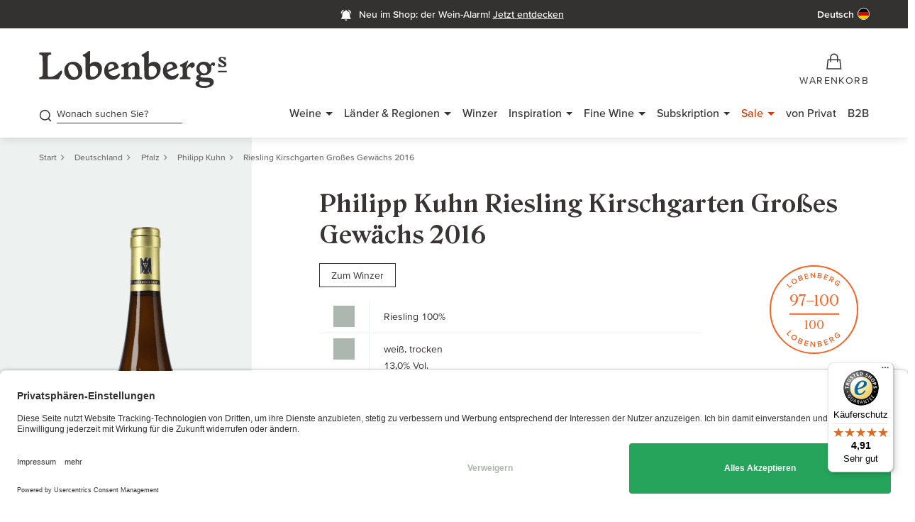

--- FILE ---
content_type: text/html; charset=utf-8
request_url: https://www.gute-weine.de/produkt/riesling-kirschgarten-grosses-gewaechs-trocken-jahrgang-2016-30804h/
body_size: 61314
content:
<!DOCTYPE html>
<html lang="de-DE">
<head>
    <meta charset="utf-8">

<!-- 
	(c) artundweise GmbH -

	This website is powered by TYPO3 - inspiring people to share!
	TYPO3 is a free open source Content Management Framework initially created by Kasper Skaarhoj and licensed under GNU/GPL.
	TYPO3 is copyright 1998-2026 of Kasper Skaarhoj. Extensions are copyright of their respective owners.
	Information and contribution at https://typo3.org/
-->


<title>Philipp Kuhn Riesling Kirschgarten Großes Gewächs 2016 - Lobenbergs</title>
<meta http-equiv="x-ua-compatible" content="IE=edge">
<meta name="generator" content="TYPO3 CMS">
<meta name="robots" content="index, follow">
<meta name="viewport" content="width=device-width, initial-scale=1">
<meta name="description" content="Wein online kaufen bei Deutschlands bestem Weinhändler 2022. Auf gute-weine.de erzählt Heiner Lobenberg von Weinen und Lieblingswinzern.">
<meta property="og:title" content="Philipp Kuhn Riesling Kirschgarten Großes Gewächs 2016">
<meta property="og:url" content="https://www.gute-weine.de/produkt/riesling-kirschgarten-grosses-gewaechs-trocken-jahrgang-2016-30804h/">
<meta property="og:description" content="Lobenberg: Eigentlich wollte ich nur die beiden tendenziellen 100 Punkte Weine GG vom Saumagen und vom Schwarzen Herrgott nehmen, aber der Kirschgarten ist so unglaublich köstlich. 2015 war ich schon auf dem Sprung es zu machen, aber in 2016 geht es">
<meta property="og:image" content="https://res.cloudinary.com/guteweine/image/upload/v1/products/32512Hfl_o.png?_a=BAAE6HGY">
<meta name="twitter:card" content="summary">
<meta name="og:type" content="website">
<meta name="og:site_name" content="Lobenbergs Gute Weine">
<meta name="og:url" content="https://www.gute-weine.de/produkt/riesling-kirschgarten-grosses-gewaechs-trocken-jahrgang-2016-30804h/">
<meta name="og:title" content="Produkt">
<meta name="og:description" content="">
<meta name="og:image" content="https://www.gute-weine.de/fileadmin/default-images/mandant/default-share-image.jpg">
<meta name="og:image:url" content="https://www.gute-weine.de/fileadmin/default-images/mandant/default-share-image.jpg">
<meta name="format-detection" content="telephone=no">


<link rel="stylesheet" href="/_assets/9ebe51156f8229bdb6dd8b3e7a310c1f/Compiled/auw.productdetail.css?1769091910" media="screen">


<script>
var TYPO3 = Object.assign(TYPO3 || {}, Object.fromEntries(Object.entries({"lang":{"tx_auwwishlist.addtowishlist":"Auf die Wunschliste","tx_auwwishlist.addtowishlist-login":"F\u00fcr diese Funktion m\u00fcssen Sie angemeldet sein","tx_auwwishlist.removefromwishlist":"Von der Wunschliste entfernen","tx_auwwishlist_view.title":"Wunschliste.","tx_auwwishlist_view.product_saved_to_wishlists":"Der Artikel \"%s\" wurde in Ihren gew\u00e4hlten Wunschlisten gespeichert.","tx_auwwishlist_view.product_added_to_wishlist":"Der Artikel \"%s\" wurde zu Ihrer Wunschliste \"%s\" hinzugef\u00fcgt.","tx_auwwishlist_view.product_deleted_from_wishlist":"Der Artikel \"%s\" wurde von Ihrer Wunschliste \"%s\" entfernt.","tx_auwwishlist.select_the_wishlist_you_want_to_add_the_item_to":"W\u00e4hlen Sie die Wunschliste, zu der Sie den Artikel hinzuf\u00fcgen m\u00f6chten","tx_auwwishlist.add_to_wishlist":"Zur Wunschliste hinzuf\u00fcgen","tx_auwwishlist.wishlist_name":"Name der Wunschliste","tx_auwwishlist.cancel":"Abbrechen","tx_auwwishlist.create_wishlist":"Wunschliste erstellen","tx_auwwishlist.create_new_wishlist":"Neue Wunschliste erstellen","tx_auwwishlist.save_and_continue_shopping":"Speichern und weiter einkaufen","tx_auwwishlist.you_are_logged_out":"Sie sind abgemeldet","tx_auwwishlist.please_log_in_again":"Bitte melden sie sich erneut an","tx_auwwishlist.wishlist":"Wunschliste","tx_auwwishlist.error.wishlist_exists.title":"Fehler beim Anlegen der Wunschliste","tx_auwwishlist.error.wishlist_exists.msg":"Sie haben bereits eine Wunschliste mit diesem Namen.","tx_auwwishlist.rename.title":"Wunschliste umbenennen","tx_auwwishlist.rename.msg":"Die Wunschliste wurde umbenannt.","tx_auwwishlist.remove.title":"Wunschliste l\u00f6schen","tx_auwwishlist.remove.msg":"Die Wunschliste wurde gel\u00f6scht.","tx_auwwishlist.public.title":"Wunschliste ver\u00f6ffentlichen","tx_auwwishlist.is_public.msg":"Die Wunschliste ist \u00f6ffentlich.","tx_auwwishlist.is_not_public.msg":"Die Wunschliste ist nicht \u00f6ffentlich.","tx_auwwishlist.create.error.title":"Fehler beim Anlegen der Wunschliste","tx_auwwishlist.create.error.name_missing":"Bitte tragen Sie einen Namen ein.","tx_auwwishlist.create.error.name_exists":"Sie haben bereits eine Wunschliste mit diesem Namen.","tx_auwwishlist.create.title":"Wunschliste hinzugef\u00fcgt","tx_auwwishlist.create.msg":"Ihre Wunschliste wurde erfolgreich angelegt.","tx_auwwishlist.js.close":"Schlie\u00dfen","tx_auwwishlist.js.clipboard":"Zwischenablage","tx_auwwishlist.js.clipboard_copied":"Der Link wurde in die Zwischenablage kopiert.","tx_auwwishlist.js.clipboard_copied_error":"Fehler beim Kopieren. Bitte versuchen Sie es erneut.","tx_auwwishlist.js.selector_no_list":"Keine Liste gew\u00e4hlt (Wein entfernen)","tx_auwwishlist.js.selector_multiple_lists":"Mehrere Listen gew\u00e4hlt","tx_auwproduct_domain_model_product":"Produkt","product.color.css_class.rot":"rot","product.color.css_class.wei\u00df":"weiss","product.color.css_class.ros\u00e9":"rose","product.color.css_class.braun":"braun","product.color.css_class.gruen":"gruen","product.color.css_class.Mix":"mix","product.color.css_class.orange":"orange","product.type.TYPE_WINE":"Wein","product.type.TYPE_WINEPACKAGE":"Weinpaket","product.type.TYPE_ALCOHOLIC":"Spirituosen","product.type.TYPE_OIL":"\u00d6l","product.type.TYPE_GLASS":"Glas","product.type.TYPE_SPARKLING":"Schaumwein","product.type.TYPE_SWEETPORTSHERRY":"S\u00fc\u00dfwein \/ Portwein \/ Sherry","product.type.TYPE_COLLECTIONBOX":"Sammlerbox","product.type.TYPE_VIRTUAL_PRODUCT":"Virtuelles Produkt","detail.my_producer":"Mein Winzer","detail.to_producer":"zum Winzer","detail.vat":"inkl. MwSt, ","detail.vatNoComma":"inkl. MwSt ","detail.additionally":"zzgl.","detail.shipping":"Versandkosten","detail.exclusiveVat":"exkl. MwSt.,","detail.exclusiveVatNoComma":"exkl. MwSt.","detail.additionallyVatAnd":"Zzgl. MwSt. und","detail.includeZeroVatExclusive":"inkl. 0 % MwSt., exkl.","detail.shippingSingular":"Versand","detail.maxLimitReached":"Sie haben die maximale Bestellmenge von %s erreicht.","detail.minLimitReached":"Bitte beachten Sie: Die Mindestbestellmenge f\u00fcr diesen Wein betr\u00e4gt %s.","detail.lowStock":"Nur noch <span>%s\u00d7<\/span> verf\u00fcgbar","tx_auwproduct_domain_model_product.is_barrique":"Barrique","tx_auwproduct_domain_model_product.is_gereift":"Gereift","tx_auwproduct_domain_model_product.is_flaschengaerung":"Flascheng\u00e4rung","tx_auwproduct_domain_model_product.is_perlend":"Perlend","tx_auwproduct_domain_model_product.is_ungeschwefelt":"ungeschwefelt","tx_auwproduct.producer.no_producer_found":"Es wurden leider keine passenden Winzer gefunden, \u00fcberpr\u00fcfen Sie ob Ihre Eingabe korrekt ist.","tx_auwproduct.to_top":"nach oben","tx_auwproduct.price_advantage.ab_hof_preis_text":"F\u00fcr deutsche Weine zahlen Sie bei uns genau den Preis, den Sie auch direkt vor Ort am Weingut bezahlen w\u00fcrden.","tx_auwproduct.price_advantage.ab_hof_preis":"Ab-Hof-Preis","tx_auwproduct.price_advantage.b2b_preis":"B2B-Preis","tx_auwproduct.price_advantage.b2b_preis_text":"Als B2B Kunde profitieren Sie von besonders guten Konditionen. Bei den abgebildeten Preisen handelt es sich um Netto-Preise.","tx_auwproduct.price_advantage.club_preis":"Weinclub-Preis","tx_auwproduct.price_advantage.club_preis_text":"Sie erhalten auf alle Weine einen Rabatt von mindestens 10%. Ausgenommen sind Subskriptionsweine, Restposten sowie alle deutschen Weine.","tx_auwproduct.price_advantage.club_preis_not_logged_in":"Nur f\u00fcr Mitglieder des Weinclubs erh\u00e4ltlich","tx_auwproduct.price_advantage.club_preis_not_logged_in_text":"Als Weinclub-Mitglied k\u00f6nnen Sie diesen Wein kaufen und erhalten weitere attraktive Vorteile. Wenn Sie bereits Club-Mitglied sind, dann melden Sie sich in Ihrem Kundenkonto an, um diesen Wein zu kaufen.","tx_auwproduct.price_advantage.more_about_wineclub":"Mehr \u00fcber den Weinclub","tx_auwproduct.price_advantage.club_preis_not_logged_in_no_club":"Nur f\u00fcr Mitglieder des Weinclubs erh\u00e4ltlich","tx_auwproduct.price_advantage.club_preis_not_logged_in_no_club_text":"Dieser Wein ist nur f\u00fcr Mitglieder des Weinclubs erh\u00e4ltlich. Wie Sie in den Weinclub aufgenommen werden und was Ihre Vorteile sind, erfahren Sie auf folgender Seite","tx_auwproduct.price_advantage.grand_cru_preis":"Grand Cru-Preis","tx_auwproduct.price_advantage.grand_cru_preis_text":"Sie erhalten auf alle Weine einen Rabatt von mindestens 10%. Ausgenommen sind Subskriptionsweine, Restposten sowie alle deutschen Weine.","tx_auwproduct.price_advantage.grand_cru_preis_logged_in_no_gc":"Nur f\u00fcr Grand Cru Kunden erh\u00e4ltlich","tx_auwproduct.price_advantage.grand_cru_preis_logged_in_no_gc_text":"Dieser Wein ist nur f\u00fcr Grand Cru Kunden erh\u00e4ltlich. Wie Sie in den Grand Cru Club aufgenommen werden und was Ihre Vorteile sind, erfahren Sie auf folgender Seite","tx_auwproduct.price_advantage.more_about_grandcru":"Mehr \u00fcber den Grand Cru Club","tx_auwproduct.price_advantage.grand_cru_preis_not_logged_in":"Nur f\u00fcr Grand Cru Kunden erh\u00e4ltlich","tx_auwproduct.price_advantage.grand_cru_preis_not_logged_in_text":"Als Grand Cru Kunde k\u00f6nnen Sie diesen Wein kaufen und erhalten weitere attraktive Vorteile. Wenn Sie bereits Grand Cru Kunde sind, dann melden Sie sich in Ihrem Kundenkonto an um diesen Wein zu kaufen.","tx_auwproduct.price_advantage.sale":"Sale","tx_auwproduct.price_advantage.sale_text":"Dieser Artikel ist ein Restbestand. Sie erhalten die letzten Flaschen zum besonders reduzierten Preis.","tx_auwproduct.price_advantage.subscription":"Subskription","tx_auwproduct.price_advantage.subscription_text":"Sie kaufen diesen Wein vor der Markteinf\u00fchrung zum besonders g\u00fcnstigen Preis.","tx_auwproduct.price_advantage.weinpaket":"Paket-Vorteil","tx_auwproduct.price_advantage.weinpaket_text":"Bei allen Weinpaketen sparen Sie gegen\u00fcber dem Kaufpreis der einzelnen Flaschen.","tx_auwproduct.price_advantage.winzer_preis":"Winzer-Preis","tx_auwproduct.price_advantage.winzer_preis_text":"Sie kaufen alle Weine zu besonderen Freundschaftskonditionen.","tx_auwproduct.collector_box":"Sammlerbox","tx_auwproduct.accesories":"Zubeh\u00f6r","tx_auwproduct.all_wines_from":"Alle Weine von","tx_auwproduct.to_the_winery":"Zum Winzer","tx_auwproduct.allergens":"Allergene","tx_auwproduct.contains_sulphites":"enth\u00e4lt Sulfite","tx_auwproduct.bottler_information":"Abf\u00fcllerinformation","tx_auwproduct.bottler":"Abf\u00fcller","tx_auwproduct.importer":"Importeur","tx_auwproduct.good_to_know":"Gut zu wissen","tx_auwproduct.heiner_lobenberg_about":"Heiner Lobenberg \u00fcber","tx_auwproduct.winepackage_price_advantage":"Mit diesem Weinpaket sparen Sie gegen\u00fcber dem Kaufpreis der einzelnen Flaschen!","tx_auwproduct.included_wines":"Enthaltene Weine","tx_auwproduct.allergens_text":"Angaben zu den einzelnen Weinen sowie Informationen zu N\u00e4hrwerten und Zusatzstoffen finden Sie auf den jeweiligen Detailseiten","tx_auwproduct.lobenbergs_opinion":"Das sagt Lobenberg zu diesem Weinpaket","tx_auwproduct.attributes.grape_variety":"Rebsorte","tx_auwproduct.attributes.wine":"Wein","tx_auwproduct.attributes.wine_styles":"Wine Styles","tx_auwproduct.attributes.rating":"Bewertung","tx_auwproduct.attributes.location":"Lage","tx_auwproduct.attributes.allergens":"Allergene","tx_auwproduct.maturity":"Trinkreife","tx_auwproduct.packed_in":"Verpackt in","tx_auwproduct.vol":"Vol","tx_auwproduct.ingredients":"Zutaten","tx_auwproduct.nutritional_information":"N\u00e4hrwertangaben","tx_auwproduct.contains_on_average":"100ml enthalten durchschnittlich","tx_auwproduct.wine_club":"Weinclub","tx_auwproduct.gc_club":"GC Club","tx_auwproduct.bio":"Bio","tx_auwproduct.vdp":"VDP","tx_auwproduct.limited":"Limitiert","tx_auwproduct.new":"Neu","tx_auwproduct.wooden_box":"Holzkiste","tx_auwproduct.bottles":"Flaschen","tx_auwproduct.available_in_wooden_box":"Kauf ganzer %ser-Gebinde inkl. Holzkiste","tx_auwproduct.original_wooden_box":"Original Holzkiste","tx_auwproduct.collectorbox_ohk_text":"Wenn Sie diese Sammlerbox kaufen, erhalten Sie diese kostenfrei in der Original-Holzkiste.","tx_auwproduct.winepackage_ohk_text":"Wenn Sie dieses Weinpaket kaufen, erhalten Sie dieses kostenfrei in der Original-Holzkiste.","tx_auwproduct.wine_ohk_text":"Wenn Sie einen Wein kaufen, erhalten Sie diesen kostenfrei in der Original-Holzkiste.","tx_auwproduct.wines_ohk_text":"Wenn Sie %s Weine kaufen, erhalten Sie diese kostenfrei in der Original-Holzkiste.","tx_auwproduct.cuvee":"Cuv\u00e9e","tx_auwproduct.producer_search":"Nach welchem Winzer suchen Sie?","tx_auwproduct.other_vintages_and_sizes":"Andere Jahrg\u00e4nge und Gr\u00f6\u00dfen","tx_auwproduct.optgroup.label.year":"Jahrgang","tx_auwproduct.bottle_size":"Flaschengr\u00f6\u00dfe","tx_auwproduct.free_shipping_from":"Versandkostenfrei ab","tx_auwproduct.remove_filter":"Filter entfernen","tx_auwproduct.added":"Hinzugef\u00fcgt","tx_auwproduct.about":"\u00fcber","tx_auwproduct.add_to_cart":"In den Warenkorb","tx_auwproduct.login_into_shop":"Im Shop anmelden","tx_auwproduct.info_about_gc_club":"Infos zum GC Club","tx_auwproduct.info_about_wine_club":"Infos zum Weinclub","tx_auwproduct.in_stock":"Auf Lager","tx_auwproduct.not_in_stock":"Nicht auf Lager","tx_auwproduct.alternative_products.headline":"Alternative Produkte anzeigen","tx_auwproduct.alternative_products.unfortunately_not_in_stock":"Dieser Artikel ist leider nicht auf Lager.","tx_auwproduct.alternative_products.attractive_alternatives_for_you":"Wir haben Ihnen hier aber ein paar attraktive Alternativen herausgesucht.","tx_auwproduct_domain_model_product.characteristics.trocken":"trocken","tx_auwproduct_domain_model_product.characteristics.s\u00fcss":"s\u00fc\u00df","tx_auwproduct_domain_model_product.color.rot":"rot","tx_auwproduct_domain_model_product.color.wei\u00df":"wei\u00df","tx_auwproduct_domain_model_product.color.hell":"hell","tx_auwproduct_domain_model_product.color.ros\u00e9":"ros\u00e9","tx_auwproduct_domain_model_product.color.gruen":"gr\u00fcn","tx_auwproduct_domain_model_product.color.Mix":"Mix","tx_auwproduct_domain_model_product.color.braun":"braun","tx_auwproduct_domain_model_product.color.gelb":"gelb","tx_auwproduct_domain_model_product.color.orange":"orange","tx_auwproduct.voucher":"Gutschein","tx_auwproduct.rater.default.alt":"Verkostungsnotiz","tx_auwproduct.add_to_wishlist":"Zur Wunschliste hinzuf\u00fcgen","tx_auwproduct.remove_from_wishlist":"Von Wunschliste entfernen","tx_auwproduct.lvp.to_shop":"Zum von Privat Shop","tx_auwproduct.lvp.cancel":"Abbrechen","tx_auwproduct.lvp.modal.headline":"Sie werden zu Lobenbergs von Privat weitergeleitet","tx_auwproduct.lvp.modal.intro":"Wir leiten Sie nun in unseren Lobenbergs von Privat Shop weiter, tauchen Sie ein in unser Herzensprojekt: eine separate Plattform, auf der wir die gereiften Sch\u00e4tze unserer Kunden anbieten. Von Experten gepr\u00fcft und aus unserem Lager versendet.","tx_auwproduct.lvp.modal.note":"Hinweis:","tx_auwproduct.lvp.modal.note_text":"Sie ben\u00f6tigen dort eine neue Registrierung. Eine gemeinsame Bestellung beider Shops ist leider nicht m\u00f6glich.","tx_auwproduct.lvp.modal.outro":"Viel Spa\u00df beim Entdecken!"}}).filter((entry) => !['__proto__', 'prototype', 'constructor'].includes(entry[0]))));

</script>
<script src="/typo3temp/assets/compressed/merged-abfedeefd44b63727aadd924bdf23d35.js?1769092133"></script>


<script type="application/ld+json">{"@context":"https:\/\/schema.org","@type":"Product","sku":"30804H","name":"Riesling Kirschgarten Gro\u00dfes Gew\u00e4chs","image":"https:\/\/res.cloudinary.com\/guteweine\/image\/upload\/v1\/products\/32512Hfl_o.png?_a=BAAE6HGY","description":"Lobenberg: Eigentlich wollte ich nur die beiden tendenziellen 100 Punkte Weine GG vom Saumagen und vom Schwarzen Herrgott nehmen, aber der Kirschgarten ist so unglaublich k\u00f6stlich. 2015 war ich schon auf dem Sprung es zu machen, aber in 2016 geht es gar nicht anders. So unglaublich fein und pikant. Der Wein steht auf fast reinem, wei\u00dfem Kalkstein. Nur mit leichter Mergelauflage auf dem Fels. Aber die Lage liegt etwas tiefer als der Saumagen und Schwarzer Herrgott. Wir haben etwas mehr W\u00e4rme. Der Wein ist also auf jeden Fall immer etwas w\u00e4rmer in seiner ganzen Ausstrahlung. Aber der 2016er ist so unglaublich k\u00f6stlich. Pikant aber nie anstrengend. In sich ruhend. Dieser Wein wiederspiegelt Philipp Kuhns Charakter. Lebhaft und trotzdem absolut sicher, zuhause, angekommen und in sich ruhend. So ist dieser Wein , und er hat trotzdem eine wahnsinnig tolle, sympathische Ausstrahlung. Fast nur wei\u00dfe Frucht. Wei\u00dfer Pfirsich, etwas Ceylon-Tee dahinter. So eine feine S\u00fc\u00dfe. Hier ist es kein oxidierter Apfel wie im Saumagen, sondern unglaublich sch\u00f6ne, s\u00fc\u00dfe, reife Melone. Dann kommt reife, gelbe Birne. Viel Pfirsich, etwas Nektarine. Nur minimaler Orangenabrieb. Fast etwas Eukalyptus, Minze, Walnuss. Wow, wie aromatisch, wie bet\u00f6rend. Im ersten Moment denkt man fett aber dann kommt der Mund. Und der Mund ist so unglaublich lecker und k\u00f6stlich. Das muss man mir einfach glauben, das wird ein Publikumsrenner, weil er so k\u00f6stlich ist. Er hat diesen tollen Schmelz aus der Reife, ist aber bei knapp 13% Alkohol durchgegoren auf unter 2 Gramm Restzucker bei 8 S\u00e4ure. Die Werte sind eigentlich nicht das ph\u00e4nomenale, sondern das Mundgef\u00fchl mit dieser ph\u00e4nomenalen Pikanz und Extrakts\u00fc\u00dfe. Und dann steht der Wein f\u00fcr Minuten im Mund mit dieser K\u00f6stlichkeit, mit dieser Feinheit und trotzdem diesem Volumen, was ja nicht aus dem Alkohol und Zucker stammt, sondern einfach nur aus der wunderbaren, s\u00fc\u00dfen Frucht. Alles toll verwoben. Der Wein hat als Riesling fast Wachau Anmutung und ist trotzdem so unglaublich fein und lecker. Ich bewerte ihn hinter den beiden anderen GGs, obwohl er das eigentlich nicht verdient hat, denn er ist vielleicht nicht ganz so erhaben, aber vielleicht der leckerste der drei GGs und ein wirklich gro\u00dfer Wein. In dieser ph\u00e4nomenalen Auspr\u00e4gung habe ich diesen Wein bei Philipp noch nie probiert. Ich bin begeistert, ich wollte nur 2 GGs, ich muss 3 nehmen. 97-100\/100","color":"wei\u00df","manufacturer":{"@type":"Organization","name":"Philipp Kuhn"},"brand":{"@type":"Brand","name":"Philipp Kuhn"},"offers":{"@type":"Offer","availability":"https:\/\/schema.org\/OutOfStock","price":30,"priceValidUntil":"2027-01-24","priceCurrency":"EUR","url":"https:\/\/www.gute-weine.de\/produkt\/riesling-kirschgarten-grosses-gewaechs-trocken-jahrgang-2016-30804h\/","itemOffered":{"@type":"Offer","name":"Riesling Kirschgarten Gro\u00dfes Gew\u00e4chs","sku":"30804H"},"shippingDetails":{"@type":"OfferShippingDetails","shippingDestination":{"addressCountry":"DE"},"deliveryTime":{"@type":"ShippingDeliveryTime","businessDays":{"@type":"OpeningHoursSpecification","dayOfWeek":["https:\/\/schema.org\/Monday","https:\/\/schema.org\/Tuesday","https:\/\/schema.org\/Wednesday","https:\/\/schema.org\/Thursday","https:\/\/schema.org\/Friday"]},"cutoffTime":"18:00:00+01:00","handlingTime":{"@type":"QuantitativeValue","minValue":0,"maxValue":1,"unitCode":"DAY"},"transitTime":{"@type":"QuantitativeValue","minValue":1,"maxValue":2,"unitCode":"DAY"}},"shippingRate":{"@type":"ShippingRateSettings","shippingRate":{"@type":"MonetaryAmount","value":5,"currency":"EUR"},"freeShippingThreshold":{"@type":"MonetaryAmount","value":60,"currency":"EUR"}}}},"additionalProperty":[{"@type":"PropertyValue","name":"Flavor Profile","value":"frische S\u00e4ure, mineralisch"},{"@type":"PropertyValue","name":"Alcohol Content","value":"13,0 % vol."},{"@type":"PropertyValue","name":"Vintage","value":2016},{"@type":"PropertyValue","name":"Bottle Size","value":"0.75 l"},{"@type":"PropertyValue","name":"Price Per Unit","value":40},{"@type":"PropertyValue","name":"Country","value":"Deutschland"},{"@type":"PropertyValue","name":"Region","value":"Pfalz"},{"@type":"PropertyValue","name":"Grape","value":"Riesling 100%"},{"@type":"PropertyValue","name":"Allergens","value":"Sulfite"},{"@type":"PropertyValue","name":"Rating","value":"Lobenberg 97\u2013100\/100"},{"@type":"PropertyValue","name":"Maturity","value":"2019 - 2039"}],"category":"Wein"}</script>
<link rel="apple-touch-icon" sizes="72x72" href="/_assets/9ebe51156f8229bdb6dd8b3e7a310c1f/img/Favicons/apple-icon-72x72.png">
<link rel="apple-touch-icon" sizes="76x76" href="/_assets/9ebe51156f8229bdb6dd8b3e7a310c1f/img/Favicons/apple-icon-76x76.png">
<link rel="apple-touch-icon" sizes="114x114" href="/_assets/9ebe51156f8229bdb6dd8b3e7a310c1f/img/Favicons/apple-icon-114x114.png">
<link rel="apple-touch-icon" sizes="120x120" href="/_assets/9ebe51156f8229bdb6dd8b3e7a310c1f/img/Favicons/apple-icon-120x120.png">
<link rel="apple-touch-icon" sizes="144x144" href="/_assets/9ebe51156f8229bdb6dd8b3e7a310c1f/img/Favicons/apple-icon-144x144.png">
<link rel="apple-touch-icon" sizes="152x152" href="/_assets/9ebe51156f8229bdb6dd8b3e7a310c1f/img/Favicons/apple-icon-152x152.png">
<link rel="apple-touch-icon" sizes="180x180" href="/_assets/9ebe51156f8229bdb6dd8b3e7a310c1f/img/Favicons/apple-icon-180x180.png">
<link rel="icon" type="image/png" sizes="16x16" href="/_assets/9ebe51156f8229bdb6dd8b3e7a310c1f/img/Favicons/favicon-16x16.png">
<link rel="icon" type="image/png" sizes="32x32" href="/_assets/9ebe51156f8229bdb6dd8b3e7a310c1f/img/Favicons/favicon-32x32.png">
<link rel="icon" type="image/png" sizes="96x96" href="/_assets/9ebe51156f8229bdb6dd8b3e7a310c1f/img/Favicons/favicon-96x96.png">
<link rel="manifest" href="/_assets/9ebe51156f8229bdb6dd8b3e7a310c1f/img/Favicons/manifest.json"><link rel="stylesheet" type="text/css" href="/_assets/9ebe51156f8229bdb6dd8b3e7a310c1f/Compiled/print.bundle.css" media="print" onload="this.rel='stylesheet'"><link rel="preload" href="/_assets/9ebe51156f8229bdb6dd8b3e7a310c1f/fonts/proxima-nova/ProximaVara-subset.woff2" as="font" type="font/woff2" crossorigin><link rel="preload" href="/_assets/9ebe51156f8229bdb6dd8b3e7a310c1f/fonts/roslindale/RoslindaleVariable-subset.woff2" as="font" type="font/woff2" crossorigin><script>window.auwDataLayer = window.auwDataLayer || {};
var pageview = {
  "pageview": {"context": "pageview"}
};Object.assign(pageview.pageview, {"page_type": "pdp"});Object.assign(pageview.pageview, {"url": "/produkt/"});Object.assign(pageview.pageview, {"is_category":false});Object.assign(pageview.pageview, {"pid":244});Object.assign(pageview.pageview, {"language_id":0});Object.assign(pageview.pageview, {"locale": "de_DE.UTF-8"});Object.assign(pageview.pageview, {"hreflang": "de-DE"});Object.assign(pageview.pageview, {"currency": "EUR"});Object.assign(pageview.pageview, {"trustedshops":true});Object.assign(pageview.pageview, {"debug":false});Object.assign(window.auwDataLayer, pageview);</script><script>
window.dataLayer = window.dataLayer || [];
function gtag(){dataLayer.push(arguments);}
gtag('consent', 'default', {
  'ad_storage': 'denied',
  'ad_user_data': 'denied',
  'ad_personalization': 'denied',
  'analytics_storage': 'denied',
});
</script><link rel="preload" href="https://www.googletagmanager.com/gtm.js?id=GTM-5726N25" as="script" /><!-- Google Tag Manager -->
<script>(function(w,d,s,l,i){w[l]=w[l]||[];w[l].push({'gtm.start':
new Date().getTime(),event:'gtm.js'});var f=d.getElementsByTagName(s)[0],
j=d.createElement(s),dl=l!='dataLayer'?'&l='+l:'';j.async=true;j.src=
'https://www.googletagmanager.com/gtm.js?id='+i+dl;f.parentNode.insertBefore(j,f);
})(window,document,'script','dataLayer','GTM-5726N25');</script>
<!-- End Google Tag Manager -->  <link rel="preconnect" href="https://cdn.weglot.com" />  <link rel="preconnect" href="https://api.usercentrics.eu" />
  <link rel="preconnect" href="https://app.usercentrics.eu" /><link rel="stylesheet" type="text/css" href="/_assets/9ebe51156f8229bdb6dd8b3e7a310c1f/Compiled/VariableFontProximaNova.bundle.css" media="screen"><link rel="stylesheet" type="text/css" href="/_assets/9ebe51156f8229bdb6dd8b3e7a310c1f/Compiled/VariableFontRoslindale.bundle.css" media="screen"><link rel="stylesheet" type="text/css" href="/_assets/9ebe51156f8229bdb6dd8b3e7a310c1f/Compiled/FontLgwIconV13.bundle.css" media="screen">    <script type="text/html" id="webrecommender-tmpl">
    <![CDATA[
        {{ for (var i=0; i < SC.page.products.length; i++) { }}
            {{ var p = SC.page.products[i]; }}
            {{ var categoryRaw = p.category.replace(/>/g, ", ").replace(/\|/g, " "); }}
            {{ var category = p.category.replace(/>/g, ", ").replace(/\|/g, "<br>"); }}
            {{ var price_formatted = parseFloat(p.price).format(2, 3, ".", ","); }}
            <div data-scarabitem="{{=p.id}}" style="display: inline-block" class="rec-item product-container">
                <div class="rec-item__image">
                  <a href="{{=p.link}}" title="{{=p.title}}"><img src="{{=p.image}}" class="rec-image" alt="{{=p.title}}" title="{{=p.title}}"></a>
                </div>
                <div class="wine-teaser__content">
                  <div class="rec-item__name wine-teaser__title">
                      <h4 class="b4"><a href="{{=p.link}}" title="{{=p.title}}">{{=p.title}}</a></h4>
                      <p class="b6">{{ if(p.brand) { }}{{=p.brand}}{{ } }}</p>
                  </div>
                  <div class="wine-teaser__price rec-item__price">
                      <p class="b4-wide">{{=price_formatted}} €</p>
                  </div>
              </div>
            </div>
        {{ } }}
    ]]>
    </script><link rel="preconnect" href="https://res.cloudinary.com/" crossorigin />
<link rel="canonical" href="https://www.gute-weine.de/produkt/riesling-kirschgarten-grosses-gewaechs-trocken-jahrgang-2016-30804h/"/>

<link rel="alternate" hreflang="de-DE" href="https://www.gute-weine.de/produkt/riesling-kirschgarten-grosses-gewaechs-trocken-jahrgang-2016-30804h/">
<link rel="alternate" hreflang="x-default" href="https://www.gute-weine.de/produkt/riesling-kirschgarten-grosses-gewaechs-trocken-jahrgang-2016-30804h/">
</head>
<body id="body_244" class="  lang-0 ">



<div id="auw-tracking" class="auw-tracking" style="display:none;" data-user-information-uri="https://www.gute-weine.de/produkt/user-information.json"></div>
<div id="auw-messages" class="weglot_dynamic_translation"></div>

<div id="view-box-site">
  
  

<header class="header-container" id="header">
    <div   class="auw-ce      auw-ce auw-ce__full-width  aboveHeaderMessage    auw-fullwidth"  style=" background:#343131 ;" ><a aria-hidden="true" id="c1682"></a>

        
    
    
        <div   class="auw-ce          html" >
    

            <a id="c88703"></a>
            
            
            
                

            
            
            

    <style>@media (min-width: 1200px) {.lgw-ribbon-spalte-4-4-4 {flex: 1}}</style>


            
                



            
            
                



            
            

        

</div>
    
        <div   class="auw-ce          auw-container" ><a aria-hidden="true" id="c88699"></a>
    <div   class="auw-ce          html" >
    

            <a id="c171821"></a>
            
            
            
                

            
            
            

    <div class="container pt__xs pb__xs d-flex" style="background: #343131;">

    <!-- LEFTE SPALTE – Desktop: leer | Mobile: Wein-Alarm -->
    <div class="lgw-ribbon-spalte-4-4-4 d-flex align-items-center left-col">
        <div class="left-mobile d-flex align-items-center">
            <a href="https://www.gute-weine.de/neu-im-shop-wein-alarm/?utm_source=website&utm_medium=above-header-banner&utm_campaign=wein-alarm" class="weinalarm-link d-flex align-items-center">
                <div class="icon-wrap mr__xxs">
                    <svg width="20" height="20" viewBox="0 0 26 26" fill="none" xmlns="http://www.w3.org/2000/svg">
                        <path d="M12.7844 22.149C13.8449 22.149 14.7029 21.291 14.7029 20.2305H10.8658C10.8658 21.291 11.7239 22.149 12.7844 22.149Z" fill="white"/>
                        <path d="M18.7532 14.9521V11.3225C18.7532 8.5432 16.7408 6.22023 14.0634 5.65608V5.35974C14.0634 4.67115 13.4921 4.1153 12.7844 4.1153C12.0767 4.1153 11.5054 4.67115 11.5054 5.35974V5.65608C8.82802 6.22023 6.8157 8.5432 6.8157 11.3225V14.9521L5.11035 18.3095H20.4585L18.7532 14.9521Z" fill="white" stroke="white" stroke-width="2"/>
                        <path d="M21.6519 8.85828C21.1367 6.35932 19.5314 4.24332 17.3422 3M3.91699 8.85828C4.43211 6.35932 6.03749 4.24332 8.22662 3" stroke="white" stroke-width="2"/>
                    </svg>
                </div>
                <p class="h5 color-white mb__zero ml__xxs mr__xs">
                    Neu im Shop: Wein-Alarm
                </p>
            </a>
        </div>
    </div>

    <!-- MITTELSPALTE – Desktop: Wein-Alarm | Mobile: leer -->
    <div class="lgw-ribbon-spalte-4-4-4 d-flex align-items-center justify-content-center middle-col middle-desktop">
        <a href="https://www.gute-weine.de/neu-im-shop-wein-alarm/?utm_source=website&utm_medium=above-header-banner&utm_campaign=wein-alarm"  class="weinalarm-link d-flex align-items-center">
            <div class="icon-wrap mr__xxs">
                <svg width="20" height="20" viewBox="0 0 26 26" fill="none" xmlns="http://www.w3.org/2000/svg">
                    <path d="M12.7844 22.149C13.8449 22.149 14.7029 21.291 14.7029 20.2305H10.8658C10.8658 21.291 11.7239 22.149 12.7844 22.149Z" fill="white"/>
                    <path d="M18.7532 14.9521V11.3225C18.7532 8.5432 16.7408 6.22023 14.0634 5.65608V5.35974C14.0634 4.67115 13.4921 4.1153 12.7844 4.1153C12.0767 4.1153 11.5054 4.67115 11.5054 5.35974V5.65608C8.82802 6.22023 6.8157 8.5432 6.8157 11.3225V14.9521L5.11035 18.3095H20.4585L18.7532 14.9521Z" fill="white" stroke="white" stroke-width="2"/>
                    <path d="M21.6519 8.85828C21.1367 6.35932 19.5314 4.24332 17.3422 3M3.91699 8.85828C4.43211 6.35932 6.03749 4.24332 8.22662 3" stroke="white" stroke-width="2"/>
                </svg>
            </div>
            <p class="h5 color-white mb__zero ml__xxs mr__xs">
                Neu im Shop: der Wein-Alarm! <u>Jetzt <span style="white-space:nowrap">entdecken</span></u>
            </p>
        </a>
    </div>

    <!-- RECHTE SPALTE – bleibt leer -->
    <div class="lgw-ribbon-spalte-4-4-4 d-flex align-items-center justify-content-end right-col" id="weglot_language_switch_container">
    </div>

</div>

<!-- CSS -->
<style>
/* Desktop / Mobile Display Regeln */
@media (max-width: 990px) {
    .middle-desktop { display: none !important; }
    .left-mobile { display: flex !important; }
}

@media (min-width: 990px) {
    .left-mobile { display: none !important; }
    .middle-desktop { display: flex !important; }

    .left-col, .middle-col, .right-col { width: 33.333%; }
    .left-col { justify-content: flex-start; }
    .middle-col { justify-content: center; }
    .right-col { justify-content: flex-end; }
}
#header .aboveHeaderMessage .left-col,
#header .aboveHeaderMessage .middle-col {position: relative; z-index: 12;}
  
.weinalarm-link {
    color: white !important;
    text-decoration: none;
    display: flex;
    align-items: center;
}
.weinalarm-link:hover {
    color: white !important;
    text-decoration: none;
    opacity: 1 !important;
}
</style>


            
                



            
            
                



            
            

        

</div>

</div>
    


    







</div>
    <div class="navigation-lang--wrapper container">
        
    <nav aria-label="" class="navigation-lang dropdown">
        
            
                    
    
            <button type="button" class="btn btn-none" data-bs-toggle="dropdown" data-bs-offset="0,5" aria-expanded="false">
                <span id="language_button--content">
                    Deutsch
                    
    
    <span class="language_flag" aria-hidden="true">
        <svg xmlns="http://www.w3.org/2000/svg" id="flag-icon-css-de" viewBox="0 0 512 512"><clipPath id="wg-round-mask"><circle cx="50%" cy="50%" r="50%" fill="white" /></clipPath><g clip-path="url(#wg-round-mask)">
            <path fill="#ffce00" d="M0 341.3h512V512H0z"/>
            <path d="M0 0h512v170.7H0z"/>
            <path fill="#d00" d="M0 170.7h512v170.6H0z"/>
        </g></svg>
    </span>


                </span>
                
                    <span id="language_button--content-en">
                        English
                        
    <span class="language_flag" aria-hidden="true">
        <svg xmlns="http://www.w3.org/2000/svg" id="flag-icon-css-gb" viewBox="0 0 512 512"><clipPath id="wg-round-mask"><circle cx="50%" cy="50%" r="50%" fill="white" /></clipPath><g clip-path="url(#wg-round-mask)">
            <path fill="#012169" d="M0 0h512v512H0z"/>
            <path fill="#FFF" d="M512 0v64L322 256l190 187v69h-67L254 324 68 512H0v-68l186-187L0 74V0h62l192 188L440 0z"/>
            <path fill="#C8102E" d="M184 324l11 34L42 512H0v-3l184-185zm124-12l54 8 150 147v45L308 312zM512 0L320 196l-4-44L466 0h46zM0 1l193 189-59-8L0 49V1z"/>
            <path fill="#FFF" d="M176 0v512h160V0H176zM0 176v160h512V176H0z"/>
            <path fill="#C8102E" d="M0 208v96h512v-96H0zM208 0v512h96V0h-96z"/>
        </g></svg>
    </span>

                    </span>
                
            </button>
        

                
        
            
        
        <ul id="language_menu" class="dropdown-menu bs-dropdown">
            
                
            
                
                        
    
            <li class="b6 disabled">
                <a aria-disabled="true" class="disabled">Dansk 
    
    <span class="language_flag"  aria-hidden="true">
        <svg xmlns="http://www.w3.org/2000/svg" id="flag-icon-css-dk" viewBox="0 0 512 512"><clipPath id="wg-round-mask"><circle cx="50%" cy="50%" r="50%" fill="white" /></clipPath><g clip-path="url(#wg-round-mask)">
          <path fill="#c8102e" d="M0 0h512.1v512H0z"/>
          <path fill="#fff" d="M144 0h73.1v512H144z"/>
          <path fill="#fff" d="M0 219.4h512.1v73.2H0z"/>
        </g></svg>
    </span>

</a>
            </li>
        

                    
            
            
                <li id="language_item--weglot-en" class="b6">
                    <a href="javascript:void(0);" class="weglot-switch-to-en">English 
    <span class="language_flag" aria-hidden="true">
        <svg xmlns="http://www.w3.org/2000/svg" id="flag-icon-css-gb" viewBox="0 0 512 512"><clipPath id="wg-round-mask"><circle cx="50%" cy="50%" r="50%" fill="white" /></clipPath><g clip-path="url(#wg-round-mask)">
            <path fill="#012169" d="M0 0h512v512H0z"/>
            <path fill="#FFF" d="M512 0v64L322 256l190 187v69h-67L254 324 68 512H0v-68l186-187L0 74V0h62l192 188L440 0z"/>
            <path fill="#C8102E" d="M184 324l11 34L42 512H0v-3l184-185zm124-12l54 8 150 147v45L308 312zM512 0L320 196l-4-44L466 0h46zM0 1l193 189-59-8L0 49V1z"/>
            <path fill="#FFF" d="M176 0v512h160V0H176zM0 176v160h512V176H0z"/>
            <path fill="#C8102E" d="M0 208v96h512v-96H0zM208 0v512h96V0h-96z"/>
        </g></svg>
    </span>
</a>
                </li>
                <li id="language_item--weglot-de" class="b6">
                    <a href="javascript:void(0);" class="weglot-switch-to-de">Deutsch 
    <span class="language_flag" aria-hidden="true">
        <svg xmlns="http://www.w3.org/2000/svg" id="flag-icon-css-de" viewBox="0 0 512 512"><clipPath id="wg-round-mask"><circle cx="50%" cy="50%" r="50%" fill="white" /></clipPath><g clip-path="url(#wg-round-mask)">
            <path fill="#ffce00" d="M0 341.3h512V512H0z"/>
            <path d="M0 0h512v170.7H0z"/>
            <path fill="#d00" d="M0 170.7h512v170.6H0z"/>
        </g></svg>
    </span>
</a>
                </li>
            
        </ul>
    </nav>















    </div>
    <div class="container">
        <div class="row header__top">
            <div class="header__top--burger">
                <button class="btn btn-none hamburger hamburger--collapse is-unloaded" id="mobileMenu__clicker" type="button" aria-controls="navigation"
                   data-is-needed-at="1199"
                   data-opening-direction="left"
                   data-sliding-submenus="true">
                <span class="hamburger-box">

                    <img class="menu-state loading-icon" title="Menü lädt" src="/_assets/9ebe51156f8229bdb6dd8b3e7a310c1f/img/lgw-loader.gif?1713329334" alt="Inhalte werden geladen - Weinglas Animation">
                  <i class="icon icon-exclamation-circle menu-state" title="Fehler - bitte laden Sie die Seite erneut"></i>
                  <i class="icon icon-sync menu-state" title="Menü laden"></i>
                  <span class="hamburger-inner"></span>
                </span>
                <span class="visually-hidden">Hauptnavigation öffnen</span>
                </button>
            </div>
            <div class="col-xl-8 header__top--logo">
                <a class="header__logo" href="/">
    
            
                    <svg viewBox="0 0 115.3102 22.6772" xmlns="http://www.w3.org/2000/svg"><g fill="#373433"><path d="m11.6842 17.3387s-.7985-.0457-3.3766-.0457l-7.9392.0457a.304.304 0 0 1 -.3194-.2737l-.0456-.5932a.2824.2824 0 0 1 .2738-.3418c1.1863-.1825 1.8479-.6159 1.8479-1.848l-.0229-10.3351c0-1.232-.6387-1.6654-1.825-1.8479a.2824.2824 0 0 1 -.2738-.3423l.0456-.5932a.304.304 0 0 1 .3194-.2735h6.6616a.3039.3039 0 0 1 .3193.2737l.0457.5932a.2824.2824 0 0 1 -.2738.3423c-1.1863.1825-1.9165.6159-1.9165 1.8479l.0231 10.6539c0 .8214.365 1.2547 1.2092 1.2547 3.1711 0 4.9735-2.03 6.5248-3.5817a.6288.6288 0 0 1 .4334-.2282h.3423a.2517.2517 0 0 1 .2737.2739v.9582a1.1823 1.1823 0 0 1 -.16.57c-.6158 1.1178-1.2319 2.19-1.7793 3.24a.3883.3883 0 0 1 -.3877.2508z"/><path d="m20.9 17.7494a5.4478 5.4478 0 0 1 -5.4981-5.635 5.2637 5.2637 0 0 1 5.4981-5.5212 5.5021 5.5021 0 0 1 5.59 5.5438 5.3725 5.3725 0 0 1 -5.59 5.6124zm1.7112-1.9394c1.5742-.6617 1.8023-2.6693.867-4.8138-.9811-2.2358-2.8061-3.3081-4.312-2.6465-1.5742.6844-1.7566 2.6693-.844 4.8367.9353 2.1674 2.6236 3.3309 4.289 2.6236z"/><path d="m31.2112 7.8708a4.3149 4.3149 0 0 1 3.194-1.2776 3.9841 3.9841 0 0 1 4.1748 4.3348c0 4.1066-3.3307 6.7528-7.2319 6.7528-1.6654 0-2.8518-.844-2.8518-2.6691l-.0228-10.2436a1.4727 1.4727 0 0 0 -1.3235-1.5056c-.2053-.0457-.2966-.137-.2966-.3194v-.4563a.352.352 0 0 1 .228-.3651 9.1528 9.1528 0 0 0 3.08-1.9392.5394.5394 0 0 1 .4338-.1825h.3878a.2817.2817 0 0 1 .274.2966zm.0458 6.3881a1.5019 1.5019 0 0 0 1.62 1.5968 3.3134 3.3134 0 0 0 3.308-3.4905 3.0258 3.0258 0 0 0 -3.0571-3.3309 2.6173 2.6173 0 0 0 -1.8706.7986z"/><path d="m39.9484 12.1827c0-3.1484 2.1217-5.5895 5.1331-5.5895a3.63 3.63 0 0 1 3.6732 2.9659 1.5842 1.5842 0 0 1 .0455.365v.32a.3314.3314 0 0 1 -.228.3421l-5.8861 2.2357a3.3127 3.3127 0 0 0 3.422 2.464 3.7314 3.7314 0 0 0 2.715-1.346.3541.3541 0 0 1 .4791-.0912l.3192.2282a.3562.3562 0 0 1 .0915.4334 4.9825 4.9825 0 0 1 -4.563 3.171 5.2535 5.2535 0 0 1 -5.2015-5.4986zm6.0916-2.0988a1.6311 1.6311 0 0 0 -1.5742-2.1218c-1.7567 0-2.464 1.8252-1.9392 3.7187z"/><path d="m54.8224 14.3956c0 1.2321.1824 1.6655 1.3688 1.848a.2824.2824 0 0 1 .2737.3423l-.0457.4791a.3038.3038 0 0 1 -.3192.2737h-5.3842a.3042.3042 0 0 1 -.32-.2737l-.0455-.4791a.2824.2824 0 0 1 .2737-.3423c1.1864-.1825 1.5285-.6159 1.5285-1.848l-.0225-3.4448a1.473 1.473 0 0 0 -1.323-1.5058c-.2053-.0455-.2966-.1369-.2966-.3194v-.4791a.324.324 0 0 1 .2282-.3421 16.6557 16.6557 0 0 0 3.7414-1.5971.9221.9221 0 0 1 .502-.16.1963.1963 0 0 1 .2053.2509l-.5019 2.327a5.6693 5.6693 0 0 1 4.038-2.19 2.8439 2.8439 0 0 1 2.8291 3.1027v4.3574c0 1.2321.2964 1.6655 1.4828 1.848a.2825.2825 0 0 1 .2739.3423l-.0457.4791a.304.304 0 0 1 -.3193.2737h-5.4982a.3042.3042 0 0 1 -.3195-.2737l-.0455-.4791a.2823.2823 0 0 1 .2737-.3423c1.1862-.1825 1.3915-.6159 1.3915-1.848v-4.2653a1.1758 1.1758 0 0 0 -1.209-1.3 3.72 3.72 0 0 0 -2.7148 1.7567z"/><path d="m67.3007 7.8708a4.3145 4.3145 0 0 1 3.1939-1.2776 3.9841 3.9841 0 0 1 4.1754 4.3348c0 4.1066-3.3309 6.7528-7.2321 6.7528-1.6653 0-2.8516-.844-2.8516-2.6691l-.0233-10.2436a1.4728 1.4728 0 0 0 -1.323-1.5056c-.2054-.0457-.2968-.137-.2968-.3194v-.4563a.3522.3522 0 0 1 .2282-.3651 9.1508 9.1508 0 0 0 3.08-1.9392.54.54 0 0 1 .4333-.1825h.3878a.2816.2816 0 0 1 .2737.2966zm.0455 6.3881a1.5021 1.5021 0 0 0 1.62 1.5968 3.3133 3.3133 0 0 0 3.308-3.4905 3.0258 3.0258 0 0 0 -3.057-3.3309 2.6176 2.6176 0 0 0 -1.8708.7986z"/><path d="m76.0377 12.1827c0-3.1484 2.1216-5.5895 5.1333-5.5895a3.63 3.63 0 0 1 3.673 2.9659 1.5831 1.5831 0 0 1 .0457.365v.32a.3316.3316 0 0 1 -.2282.3421l-5.8861 2.2357a3.3131 3.3131 0 0 0 3.4221 2.464 3.7322 3.7322 0 0 0 2.7151-1.346.3538.3538 0 0 1 .4789-.0912l.3194.2282a.356.356 0 0 1 .0913.4334 4.9824 4.9824 0 0 1 -4.5628 3.171 5.2536 5.2536 0 0 1 -5.2017-5.4986zm6.0914-2.0988a1.631 1.631 0 0 0 -1.5742-2.1218c-1.7567 0-2.4637 1.8252-1.9391 3.7187z"/><path d="m94.1056 7.0039a1.42 1.42 0 0 1 1.5513 1.483 1.5785 1.5785 0 0 1 -.6387 1.3l-1.0265.7757a.2447.2447 0 0 1 -.365-.1141 1.069 1.069 0 0 0 -1.0039-.7985c-.57 0-1.2092.4791-1.711 1.6654v3.08c0 1.3234.6159 1.6655 1.8022 1.848a.2825.2825 0 0 1 .2738.3423l-.0457.4791a.304.304 0 0 1 -.3193.2737h-5.8175a.304.304 0 0 1 -.32-.2737l-.0457-.4791a.2824.2824 0 0 1 .2737-.3423c1.1864-.1825 1.5285-.6159 1.5285-1.848l-.0218-3.4446a1.4731 1.4731 0 0 0 -1.3237-1.5058c-.2053-.045-.2963-.1369-.2963-.3194v-.4791a.3414.3414 0 0 1 .2282-.3421 15.6509 15.6509 0 0 0 4.1518-2.2815.6864.6864 0 0 1 .4336-.1825.208.208 0 0 1 .2053.2966 27.5555 27.5555 0 0 0 -1.5289 4.6314c1.05-1.8937 2.7837-3.7645 4.0156-3.7645z"/><path d="m101.1773 6.5477a4.8483 4.8483 0 0 1 4.0151 1.9392c.3652-.7757.9355-1.5514 1.7567-1.5514a1.0728 1.0728 0 0 1 1.1635 1.0951 1.21 1.21 0 0 1 -1.2774 1.1636.3693.3693 0 0 0 -.3879-.4791c-.3421 0-.5931.3878-.7756.7983a3.8889 3.8889 0 0 1 .1825 1.1635 4.3155 4.3155 0 0 1 -4.6085 4.2664 5.5963 5.5963 0 0 1 -1.4144-.16c-.4107.16-.73.3878-.73.73 0 .3879.3193.6159 1.0492.73 1.1635.1825 2.7377.0686 4.1066.1825 1.8024.1369 3.08 1.0267 3.08 2.7148 0 2.1446-2.692 3.5363-5.863 3.5363-3.5363 0-5.3614-1.1635-5.3614-2.6236 0-1.0039.9353-1.5742 1.8025-1.8708a2.1707 2.1707 0 0 1 -1.3689-1.8935c0-1.0039 1.0037-1.6883 2.076-1.962a3.8894 3.8894 0 0 1 -2.0076-3.5589 4.3235 4.3235 0 0 1 4.5626-4.2204zm.2966 14.8976c1.8708 0 3.4678-.5477 3.4678-1.483 0-.5019-.4107-.8669-1.118-.89a24.1531 24.1531 0 0 1 -4.3574-.3194l-.4793-.1368a1.44 1.44 0 0 0 -.6387 1.2091c0 1.004 1.0266 1.6201 3.1256 1.6201zm-.89-13.0954a1.9277 1.9277 0 0 0 -2.0078 2.099c0 1.483 1.118 3.2852 2.8292 3.2852a1.8794 1.8794 0 0 0 2.0075-2.0533c.0002-1.5742-1.1177-3.3308-2.8287-3.3308z"/><path d="m110.3131 9.742a.1475.1475 0 0 1 -.173-.1463l-.0265-1.7423a.1818.1818 0 0 1 .1861-.1862h.2263a.28.28 0 0 1 .2393.1463 2.7846 2.7846 0 0 0 2.1414 1.3433c.5054 0 .8778-.24.8778-.6118 0-.4123-.3325-.5986-.9443-.9045-.4258-.2127-.9843-.532-1.3831-.7846a2.1424 2.1424 0 0 1 -1.21-1.7557c0-1.0109.7979-1.5961 1.9151-1.5961a12.58 12.58 0 0 1 1.6095.3326c.2793 0 .3456-.16.5451-.16h.1864a.133.133 0 0 1 .1463.1462l.0265 1.5562a.1713.1713 0 0 1 -.1728.1862h-.2132a.3054.3054 0 0 1 -.2393-.16c-.2129-.2926-.8779-1.25-1.809-1.25a.5865.5865 0 0 0 -.6516.5453c0 .3725.3457.6252.7981.9045.4388.266.9973.5852 1.463.8247a1.9971 1.9971 0 0 1 1.29 1.6891c0 1.0906-.9177 1.7557-2.1281 1.7557-.5319 0-1.29-.12-1.6625-.1465a5.317 5.317 0 0 0 -1.0375.0139z"/><path d="m115.1226 13.0627a.1725.1725 0 0 0 .1876-.1743v-.5894a.1725.1725 0 0 0 -.1876-.1742h-4.9844a.1725.1725 0 0 0 -.1876.1742v.5894a.1725.1725 0 0 0 .1876.1743z"/></g></svg>
                
        
</a>

            </div>
            <div class="col-xl-4 header__top--metanavigation">
                <ul class="user-menu" id="userMenu">
                        <li class="user-menu__wishlist js-login d-none" id="js-wishlist">
                            <a class="user-menu__link" title="Ihre Wunschliste" href="/wunschliste/">
                                <div class="user-menu__icon" aria-hidden="true">
                                  <svg fill="none" height="20" viewBox="0 0 20 20" width="20" aria-hidden="true" xmlns="http://www.w3.org/2000/svg">
                                    <path data-fill="#FF601E" fill="#383434" fill-rule="evenodd" clip-rule="evenodd" d="m.25 5.92486c0-3.09985 2.45881-5.67486 5.51821-5.67486 1.70855 0 3.23038.81104 4.23179 2.0622 1.0014-1.25116 2.5232-2.0622 4.2318-2.0622 3.0594 0 5.5182 2.57501 5.5182 5.67486 0 .98146-.363 1.88234-.7757 2.60947-.4148.73076-.9139 1.34383-1.2418 1.74417l-.0077.0093-.0079.0091c-.8341.9538-2.6218 3.0026-4.2014 4.8134l-2.9492 3.3815-.0008.0008c0 .0001-.0002.0003-.5655-.4926-.55505.5044-.55508.5044-.55513.5043l-.24462-.2698c-.15656-.1729-.38186-.4221-.65703-.7275-.55027-.6106-1.3003-1.4462-2.09903-2.3456-1.58822-1.7883-3.39736-3.8606-4.19282-4.9033-.00015-.0002.00015.0002 0 0-.06912-.0905-.14035-.1824-.21288-.27594-.8124-1.04814-1.78849-2.30746-1.78849-4.0573zm9.75 12.07514-.55513.5043.56673.6236.5539-.6353zm-.01047-1.1291 2.39557-2.7467c1.5744-1.8048 3.3565-3.8471 4.1947-4.80563.3266-.3988.7474-.92117 1.09-1.52464.3472-.61181.5802-1.24995.5802-1.86907 0-2.3175-1.8326-4.17486-4.0182-4.17486-1.5383 0-2.8974.92341-3.5567 2.28547l-.6751 1.39447-.67506-1.39447c-.65936-1.36206-2.01846-2.28547-3.55673-2.28547-2.18563 0-4.01821 1.85736-4.01821 4.17486 0 1.21651.66095 2.07747 1.52453 3.20238.05554.07235.11192.14579.16902.22049.75421.98877 2.52168 3.01547 4.12219 4.81767.79564.8959 1.54313 1.7286 2.09179 2.3375.12087.1341.23208.2573.332.368z" />
                                  </svg>
                                </div>
                                <p class="font-size__small font-style__uppercase font-style__letterspacing d-none d-lg-block">Wunschliste</p>
                            </a>
                        </li>
                        <li class="user-menu__account loggedIn js-login d-none" id="js-account">
                            <a class="user-menu__link" title="Mein Konto" href="/mein-konto/">
                                <div class="user-menu__icon" aria-hidden="true">
                                  <svg width="32" height="32" viewBox="0 0 32 32" fill="none" aria-hidden="true" xmlns="http://www.w3.org/2000/svg">
                                    <path d="M24.2949 25.888H7.62207V23.1915C7.62207 20.3316 10.0276 17.9619 12.9308 17.9619H19.0691C21.9723 17.9619 24.3778 20.3316 24.3778 23.1915V25.888H24.2949Z" fill="#383434" stroke="#383434" stroke-width="1.5"/>
                                    <path d="M15.9169 15.9187C18.6656 15.9187 20.8939 13.7237 20.8939 11.016C20.8939 8.30831 18.6656 6.11328 15.9169 6.11328C13.1682 6.11328 10.9399 8.30831 10.9399 11.016C10.9399 13.7237 13.1682 15.9187 15.9169 15.9187Z" fill="#383434" stroke="#383434" stroke-width="1.5"/>
                                  </svg>
                                </div>
                                <p class="font-size__small font-style__uppercase font-style__letterspacing d-none d-lg-block">Mein Konto</p>
                            </a>
                        </li>
                        <li class="user-menu__account js-no-login d-none" linkAccessRestrictedPages="1">
                            <a class="user-menu__link show-login-layer" title="Anmelden oder registrieren" href="/login/">
                                <div class="user-menu__icon" aria-hidden="true">
                                  <svg fill="none" height="22" viewBox="0 0 19 22" width="19" aria-hidden="true" xmlns="https://www.w3.org/2000/svg">
                                    <g clip-rule="evenodd" fill="#383434" fill-rule="evenodd">
                                      <path d="m6.30875 13.5981c-2.49967 0-4.55875 2.0445-4.55875 4.4796v1.9465h15.2558v-1.9465c0-2.4351-2.0591-4.4796-4.5588-4.4796zm-6.05875 4.4796c0-3.2847 2.75198-5.9796 6.05875-5.9796h6.13825c3.3068 0 6.0588 2.6949 6.0588 5.9796v3.4465h-18.2558z"/><path d="m9.29495 1.75c-2.34515 0-4.22696 1.86982-4.22696 4.15272s1.88181 4.15268 4.22696 4.15268 4.22695-1.86978 4.22695-4.15268-1.8818-4.15272-4.22695-4.15272zm-5.72696 4.15272c0-3.1325 2.57472-5.65272 5.72696-5.65272 3.15225 0 5.72695 2.52022 5.72695 5.65272s-2.5747 5.65268-5.72695 5.65268c-3.15224 0-5.72696-2.52018-5.72696-5.65268z"/>
                                    </g>
                                  </svg>
                                </div>
                                <p class="font-size__small font-style__uppercase font-style__letterspacing d-none d-lg-block">Anmelden</p>
                            </a>
                        </li>
                    <li class="user-menu__basket" id="user-menu-basket" title="Zum Warenkorb">
                        




<div id="auw-cart__mini" class="auwCart auw-cart__mini"
     data-ajax-cart-amount-uri="https://www.gute-weine.de/produkt/cart-amount.json"
     data-ajax-cart-contents-uri="https://www.gute-weine.de/produkt/cart-contents.json">
    <a class="auw-cart__mini--cart user-menu__link" href="/warenkorb/">
        <div class="user-menu__icon">
          <svg fill="none" height="23" viewBox="0 0 22 23" width="22" aria-hidden="true" xmlns="https://www.w3.org/2000/svg"><g clip-rule="evenodd" fill="#383434" fill-rule="evenodd"><path d="m1.75989 8.4126h18.03091l1.5986 14.2652h-21.228144zm1.34129 1.5-1.26244 11.2652h17.87316l-1.2624-11.2652z"/><path d="m10.9184 1.9563c-2.3188 0-4.11383 1.73518-4.11383 3.70909v6.73231h-1.5v-6.73231c0-2.92235 2.59194-5.209091 5.61383-5.209091 3.0219 0 5.6138 2.286741 5.6138 5.209091v6.73231h-1.5v-6.73231c0-1.97391-1.795-3.70909-4.1138-3.70909z"/></g></svg>
          <p class="auw-cart__mini--amount"></p>
        </div>
        <p class="font-size__small font-style__uppercase font-style__letterspacing d-none d-lg-block">Warenkorb</p>
    </a>
    <div class="auw-cart__mini--wrapper weglot_dynamic_translation">
        <div id="auw-cart__mini--layer" class="auw-cart__mini--layer"></div>
        <a class="auw-cart__mini--layer--tocart" href="/warenkorb/">Warenkorb ansehen</a>
    </div>
</div>



                    </li>
                </ul>
            </div>
        </div>
        <div class="row header__bottom">
            <div class="header__bottom--search">
                <div id="searchbox">
                    <svg fill="none" height="18" viewBox="0 0 18 18" width="18" aria-hidden="true" xmlns="https://www.w3.org/2000/svg"><g clip-rule="evenodd" fill="#383434" fill-rule="evenodd"><path d="m16.4697 17.5304-4.1067-4.1067 1.0607-1.0607 4.1067 4.1067z"/><path d="m8.27343 2.3501c-3.27137 0-5.92333 2.65196-5.92333 5.92333s2.65196 5.92337 5.92333 5.92337 5.92337-2.652 5.92337-5.92337-2.652-5.92333-5.92337-5.92333zm-7.423332 5.92333c0-4.09979 3.323542-7.423332 7.423332-7.423332 4.09977 0 7.42337 3.323542 7.42337 7.423332 0 4.09977-3.3236 7.42337-7.42337 7.42337-4.09979 0-7.423332-3.3236-7.423332-7.42337z"/></g></svg>
                    <div class="tx_solr container" data-uid=""><div class="row"><div class="col-md-12"><div class="tx-solr-search-form"><form data-suggest="/autosuggest/ajax.suggest" method="get" class="searchbox" id="tx-solr-search-form-pi-results" action="/suche/" data-suggest-header="Top Results" accept-charset="utf-8"><div class="input-group"><input type="search" id="searchtextbox" class="tx-solr-q js-solr-q tx-solr-suggest tx-solr-suggest-focus form-control searchbox__input"
               autocomplete="off" title="Suchfunktion"
               placeholder="Wonach suchen Sie?" name="tx_solr[q]" value="" /><svg class="searchtextbox__spinner searchbox__spinner svg-spin" viewBox="0 0 24 24" fill="none" aria-hidden="true" xmlns="http://www.w3.org/2000/svg"><path opacity=".5" fill-rule="evenodd" clip-rule="evenodd" d="M12 22.5159c3.8918 0 7.2897-2.1141 9.1082-5.2565.8953-1.5471 1.4077-3.3434 1.4077-5.2594 0-5.8078-4.7081-10.5159-10.5159-10.5159S1.4841 6.1922 1.4841 12 6.1922 22.5159 12 22.5159zm.0001-2.02c3.144 0 5.8892-1.7078 7.3584-4.2464.7235-1.25 1.1375-2.7014 1.1375-4.2495 0-4.6922-3.8037-8.496-8.4959-8.496-4.6922 0-8.496 3.8038-8.496 8.496 0 4.6922 3.8038 8.4959 8.496 8.4959z" fill="#000"/><path d="M20.4935 12c0-4.5552-3.586-8.273-8.089-8.484C12.1814 3.5054 12 3.3253 12 3.102V1.8887c0-.2234.1818-.4053.405-.3968 5.62.2128 10.1108 4.836 10.1108 10.5081 0 1.7696-.4371 3.4372-1.2093 4.9005-.1042.1975-.3521.2633-.5455.1518l-1.0513-.6065c-.1936-.1117-.259-.3588-.1565-.5574.601-1.1651.9403-2.4871.9403-3.8884z" fill="#000"/></svg><i class="icon icon-close" id="searchtextboxClose"></i></div><div class="searchbox__result--container tx-solr-autocomplete autocomplete-suggestions"><div class="container"><div class="searchbox__result tx-solr-autosuggest col-12"></div></div></div></form></div></div></div></div>
                </div>
            </div>
            <div class="header__bottom--navigation">
                <nav id="menu" role="navigation">
                    <ul class="navigation">
                        
                            
                                    <li class="navigation__item has-children dropdown" id="m6258">
                                        <button class="navTitle-holder btn btn-none dropdown-toggle" type="button" data-bs-toggle="dropdown" data-bs-offset="0,20"
                                                aria-expanded="false"
                                            data-link="/weine/">Weine</button>
                                        <div class="navigation__dropdown--wrapper dropdown-menu">
                                            
    <ul class="navigation__dropdown container">
        
            
    
    
    
    
        
    
    <li class="navigation__item has-children Panel" id="m6259">
        <a class="navigation__link" href="/weine/"><span>Alle Weine</span></a>
        
            
    <ul class="sub-navigation">
        
            
    
    
    
    
    <li class="navigation__item" id="m6260">
        <a class="navigation__link" href="/rebsorten/rotweine/"><span>Rotwein</span></a>
        
    </li>

        
            
    
    
    
    
    <li class="navigation__item" id="m6261">
        <a class="navigation__link" href="/rebsorten/weissweine/"><span>Weißwein</span></a>
        
    </li>

        
            
    
    
    
    
    <li class="navigation__item" id="m6264">
        <a class="navigation__link" href="/eine-entdeckung-wert/rosewein/"><span>Roséwein</span></a>
        
    </li>

        
            
    
    
    
    
    <li class="navigation__item" id="m6263">
        <a class="navigation__link" href="/eine-entdeckung-wert/schaumweine/"><span>Schaumwein</span></a>
        
    </li>

        
            
    
    
    
    
    <li class="navigation__item" id="m11798">
        <a class="navigation__link" href="/eine-entdeckung-wert/suessweine/"><span>Süßwein</span></a>
        
    </li>

        
            
    
    
    
    
    <li class="navigation__item" id="m7796">
        <a class="navigation__link" href="/eine-entdeckung-wert/portwein/"><span>Portwein</span></a>
        
    </li>

        
            
    
    
    
    
    <li class="navigation__item" id="m6265">
        <a class="navigation__link" href="/eine-entdeckung-wert/bioweine/"><span>Biowein</span></a>
        
    </li>

        
            
    
    
    
    
    <li class="navigation__item" id="m7260">
        <a class="navigation__link" href="/naturwein/"><span>Naturwein</span></a>
        
    </li>

        
            
    
    
    
    
    <li class="navigation__item" id="m8130">
        <a class="navigation__link" href="/eine-entdeckung-wert/alkoholfreier-wein/"><span>Alkoholfreier Wein</span></a>
        
    </li>

        
            
    
    
    
    
    <li class="navigation__item" id="m6262">
        <a class="navigation__link" href="/eine-entdeckung-wert/weinpakete/"><span>Weinpakete</span></a>
        
    </li>

        
            
    
    
    
    
    <li class="navigation__item" id="m6266">
        <a class="navigation__link" href="/spirituosen/"><span>Spirituosen</span></a>
        
    </li>

        
            
    
    
    
    
    <li class="navigation__item" id="m6267">
        <a class="navigation__link" href="/eine-entdeckung-wert/oele-sossen/"><span>Öle &amp; Soßen</span></a>
        
    </li>

        
    </ul>

        
    </li>

        
            
    
    
    
    
        
    
    <li class="navigation__item has-children Panel" id="m7414">
        <a class="navigation__link" href="/weine/glaeser-zubehoer/"><span>Gläser &amp; Zubehör</span></a>
        
            
    <ul class="sub-navigation">
        
            
    
    
    
    
    <li class="navigation__item" id="m8238">
        <a class="navigation__link" href="/weine/glaeser-zubehoer/gutscheine/"><span>Gutscheine</span></a>
        
    </li>

        
            
    
    
    
    
    <li class="navigation__item" id="m7416">
        <a class="navigation__link" href="/weine/glaeser-zubehoer/coravin/"><span>Coravin Wine Access System</span></a>
        
    </li>

        
            
    
    
    
    
    <li class="navigation__item" id="m7420">
        <a class="navigation__link" href="/weine/glaeser-zubehoer/glaeser/das-gabriel-glas/"><span>Das Gabriel Glas</span></a>
        
    </li>

        
            
    
    
    
    
    <li class="navigation__item" id="m7419">
        <a class="navigation__link" href="/weine/glaeser-zubehoer/glaeser/josephinenhuette/"><span>Josephinenhütte</span></a>
        
    </li>

        
            
    
    
    
    
    <li class="navigation__item" id="m8216">
        <a class="navigation__link" href="/weine/glaeser-zubehoer/glaeser/markthomas-glaeser/"><span>MarkThomas Gläser</span></a>
        
    </li>

        
            
    
    
    
    
    <li class="navigation__item" id="m7422">
        <a class="navigation__link" href="/weine/glaeser-zubehoer/glaeser/riedel-glaeser/"><span>Riedel Gläser</span></a>
        
    </li>

        
            
    
    
    
    
    <li class="navigation__item" id="m7421">
        <a class="navigation__link" href="/weine/glaeser-zubehoer/glaeser/zalto-denkart/"><span>Zalto Denk&#039;Art</span></a>
        
    </li>

        
            
    
    
    
    
    <li class="navigation__item" id="m7423">
        <a class="navigation__link" href="/weine/glaeser-zubehoer/kistenfreund/"><span>Kistenfreund</span></a>
        
    </li>

        
            
    
    
    
    
    <li class="navigation__item" id="m7881">
        <a class="navigation__link" href="/weine/glaeser-zubehoer/accessoires/forge-de-laguiole/"><span>Forge de Laguiole Sommelier Messer</span></a>
        
    </li>

        
            
    
    
    
    
    <li class="navigation__item" id="m11574">
        <a class="navigation__link" href="https://www.gute-weine.de/suche/?tx_solr%5Bq%5D=Pulltex+Korkenzieher"><span>Pulltex Korkenzieher</span></a>
        
    </li>

        
            
    
    
    
    
    <li class="navigation__item" id="m8203">
        <a class="navigation__link" href="https://www.gute-weine.de/68828h/"><span>Lobenbergs Weinmagazin</span></a>
        
    </li>

        
            
    
    
    
    
    <li class="navigation__item" id="m7418">
        <a class="navigation__link" href="https://www.gute-weine.de/72073h/"><span>Lobenbergs Weinkühler</span></a>
        
    </li>

        
            
    
    
    
    
    <li class="navigation__item" id="m7417">
        <a class="navigation__link" href="/weine/glaeser-zubehoer/the-durand/"><span>The Durand</span></a>
        
    </li>

        
            
    
    
    
    
    <li class="navigation__item" id="m11605">
        <a class="navigation__link" href="/weine/glaeser-zubehoer/accessoires/bottlebag/"><span>Bottle.Bag</span></a>
        
    </li>

        
            
    
    
    
    
    <li class="navigation__item" id="m7424">
        <a class="navigation__link" href="/weine/glaeser-zubehoer/"><span>– Alle ansehen</span></a>
        
    </li>

        
    </ul>

        
    </li>

        
            
    
    
    
    
        
    
    <li class="navigation__item has-children Panel" id="m6271">
        <a class="navigation__link" href="/rebsorten/rotweine/"><span>Rote Rebsorten</span></a>
        
            
    <ul class="sub-navigation">
        
            
    
    
    
    
    <li class="navigation__item" id="m6273">
        <a class="navigation__link" href="/rebsorten/rotweine/cabernet-sauvignon/"><span>Cabernet Sauvignon</span></a>
        
    </li>

        
            
    
    
    
    
    <li class="navigation__item" id="m6272">
        <a class="navigation__link" href="/rebsorten/rotweine/merlot/"><span>Merlot</span></a>
        
    </li>

        
            
    
    
    
    
    <li class="navigation__item" id="m6274">
        <a class="navigation__link" href="/rebsorten/rotweine/cabernet-franc/"><span>Cabernet Franc</span></a>
        
    </li>

        
            
    
    
    
    
    <li class="navigation__item" id="m6275">
        <a class="navigation__link" href="/rebsorten/rotweine/syrah/"><span>Syrah</span></a>
        
    </li>

        
            
    
    
    
    
    <li class="navigation__item" id="m6277">
        <a class="navigation__link" href="/rebsorten/rotweine/grenache/"><span>Grenache</span></a>
        
    </li>

        
            
    
    
    
    
    <li class="navigation__item" id="m8031">
        <a class="navigation__link" href="/rebsorten/rotweine/sangiovese/"><span>Sangiovese</span></a>
        
    </li>

        
            
    
    
    
    
    <li class="navigation__item" id="m6278">
        <a class="navigation__link" href="/rebsorten/rotweine/nebbiolo/"><span>Nebbiolo</span></a>
        
    </li>

        
            
    
    
    
    
    <li class="navigation__item" id="m6276">
        <a class="navigation__link" href="/rebsorten/rotweine/pinot-noir/"><span>Pinot Noir</span></a>
        
    </li>

        
            
    
    
    
    
    <li class="navigation__item" id="m6279">
        <a class="navigation__link" href="/rebsorten/rotweine/tempranillo/"><span>Tempranillo</span></a>
        
    </li>

        
            
    
    
    
    
    <li class="navigation__item" id="m8023">
        <a class="navigation__link" href="/rebsorten/rotweine/blaufraenkisch/"><span>Blaufränkisch</span></a>
        
    </li>

        
            
    
    
    
    
    <li class="navigation__item" id="m8032">
        <a class="navigation__link" href="/rebsorten/rotweine/malbec/"><span>Malbec</span></a>
        
    </li>

        
    </ul>

        
    </li>

        
            
    
    
    
    
        
    
    <li class="navigation__item has-children Panel" id="m6282">
        <a class="navigation__link" href="/rebsorten/weissweine/"><span>Weiße Rebsorten</span></a>
        
            
    <ul class="sub-navigation">
        
            
    
    
    
    
    <li class="navigation__item" id="m6283">
        <a class="navigation__link" href="/rebsorten/weissweine/riesling/"><span>Riesling</span></a>
        
    </li>

        
            
    
    
    
    
    <li class="navigation__item" id="m6284">
        <a class="navigation__link" href="/rebsorten/weissweine/chardonnay/"><span>Chardonnay</span></a>
        
    </li>

        
            
    
    
    
    
    <li class="navigation__item" id="m6285">
        <a class="navigation__link" href="/rebsorten/weissweine/sauvignon-blanc/"><span>Sauvignon Blanc</span></a>
        
    </li>

        
            
    
    
    
    
    <li class="navigation__item" id="m6286">
        <a class="navigation__link" href="/rebsorten/weissweine/gruener-veltliner/"><span>Grüner Veltliner</span></a>
        
    </li>

        
            
    
    
    
    
    <li class="navigation__item" id="m6287">
        <a class="navigation__link" href="/rebsorten/weissweine/chenin-blanc/"><span>Chenin Blanc</span></a>
        
    </li>

        
            
    
    
    
    
    <li class="navigation__item" id="m6288">
        <a class="navigation__link" href="/rebsorten/weissweine/weissburgunder/"><span>Weißburgunder</span></a>
        
    </li>

        
            
    
    
    
    
    <li class="navigation__item" id="m7242">
        <a class="navigation__link" href="/rebsorten/weissweine/grauburgunder/"><span>Grauburgunder</span></a>
        
    </li>

        
            
    
    
    
    
    <li class="navigation__item" id="m8047">
        <a class="navigation__link" href="/rebsorten/weissweine/viognier/"><span>Viognier</span></a>
        
    </li>

        
            
    
    
    
    
    <li class="navigation__item" id="m6289">
        <a class="navigation__link" href="/rebsorten/weissweine/semillon/"><span>Semillon</span></a>
        
    </li>

        
            
    
    
    
    
    <li class="navigation__item" id="m6290">
        <a class="navigation__link" href="/rebsorten/weissweine/roussanne/"><span>Roussanne</span></a>
        
    </li>

        
    </ul>

        
    </li>

        
            
    
    
    
    
        
    
    <li class="navigation__item has-children Panel" id="m6293">
        <a class="navigation__link" href="/wine-styles/"><span>Wine Styles</span></a>
        
            
    <ul class="sub-navigation">
        
            
    
    
    
    
    <li class="navigation__item" id="m6294">
        <a class="navigation__link" href="/wine-styles/fruchtbetont/"><span>fruchtbetont</span></a>
        
    </li>

        
            
    
    
    
    
    <li class="navigation__item" id="m6295">
        <a class="navigation__link" href="/wine-styles/leicht-frisch/"><span>leicht &amp; frisch</span></a>
        
    </li>

        
            
    
    
    
    
    <li class="navigation__item" id="m6296">
        <a class="navigation__link" href="/wine-styles/frische-saeure/"><span>frische Säure</span></a>
        
    </li>

        
            
    
    
    
    
    <li class="navigation__item" id="m6297">
        <a class="navigation__link" href="/wine-styles/niedrige-saeure/"><span>niedrige Säure</span></a>
        
    </li>

        
            
    
    
    
    
    <li class="navigation__item" id="m6298">
        <a class="navigation__link" href="/wine-styles/mineralisch/"><span>mineralisch</span></a>
        
    </li>

        
            
    
    
    
    
    <li class="navigation__item" id="m6299">
        <a class="navigation__link" href="/wine-styles/voll-rund/"><span>voll &amp; rund</span></a>
        
    </li>

        
            
    
    
    
    
    <li class="navigation__item" id="m6300">
        <a class="navigation__link" href="/wine-styles/strukturiert/"><span>strukturiert</span></a>
        
    </li>

        
            
    
    
    
    
    <li class="navigation__item" id="m6301">
        <a class="navigation__link" href="/wine-styles/seidig-aromatisch/"><span>seidig &amp; aromatisch</span></a>
        
    </li>

        
            
    
    
    
    
    <li class="navigation__item" id="m7261">
        <a class="navigation__link" href="/naturwein/"><span>naturbelassen</span></a>
        
    </li>

        
            
    
    
    
    
    <li class="navigation__item" id="m6302">
        <a class="navigation__link" href="/wine-styles/"><span>– Alle Styles ansehen</span></a>
        
    </li>

        
    </ul>

        
    </li>

        
    </ul>

                                            <div class="container svg-holder">
                                                
                                                        <svg data-name="Layer 1" xmlns="http://www.w3.org/2000/svg" width="132.85px" height="51.15px" viewBox="0 0 203.0418 78.1655"><defs><style>.logo-cls-1 {fill: #373433;}</style></defs><g><path class="logo-cls-1" d="M15.6436,21.8071,21.1226,5.49c.48-1.56.44-2.5195-1.64-2.8393a.4952.4952,0,0,1-.48-.6l.08-1.04a.5326.5326,0,0,1,.56-.48h8.439a.5324.5324,0,0,1,.5595.48l.08,1.04a.4952.4952,0,0,1-.48.6A4.8089,4.8089,0,0,0,24.0821,5.89L15.7237,28.9257a.6509.6509,0,0,1-.6.44h-1.52a.65.65,0,0,1-.6-.44L4.3653,5.89A4.4491,4.4491,0,0,0,.4859,2.65a.4955.4955,0,0,1-.48-.6l.08-1.04a.5329.5329,0,0,1,.56-.48H11.4844a.5326.5326,0,0,1,.56.48l.08,1.04a.4953.4953,0,0,1-.48.6c-2.08.32-2.12,1.32-1.6,2.8393Z"/><path class="logo-cls-1" d="M24.5655,20.3271c0-5.519,3.7192-9.7983,8.9985-9.7983a6.363,6.363,0,0,1,6.439,5.1992,2.7834,2.7834,0,0,1,.08.64v.56a.5818.5818,0,0,1-.4.6L29.3648,21.4472a5.8075,5.8075,0,0,0,5.999,4.3189,6.54,6.54,0,0,0,4.7593-2.3594.6212.6212,0,0,1,.84-.16l.56.4a.6246.6246,0,0,1,.16.76,8.7342,8.7342,0,0,1-7.9985,5.5591C28.2451,30.0058,24.5655,25.4863,24.5655,20.3271Zm10.6782-3.6792c.36-1.9995-.68-3.7192-2.7593-3.7192-3.08,0-4.3193,3.1992-3.3994,6.5185Z"/><path class="logo-cls-1" d="M56.2432,11.2485a2.4893,2.4893,0,0,1,2.72,2.6,2.7666,2.7666,0,0,1-1.12,2.28l-1.8,1.36a.4291.4291,0,0,1-.64-.2,1.873,1.873,0,0,0-1.76-1.3994c-1,0-2.12.84-2.9995,2.9194v5.3989c0,2.32,1.08,2.9194,3.16,3.24a.4948.4948,0,0,1,.48.6l-.08.84a.5333.5333,0,0,1-.56.48H43.4453a.5333.5333,0,0,1-.56-.48l-.08-.84a.4943.4943,0,0,1,.48-.6c2.08-.32,2.68-1.08,2.68-3.24l-.04-6.0391a2.5825,2.5825,0,0,0-2.3193-2.64c-.36-.08-.52-.24-.52-.56v-.84a.599.599,0,0,1,.4-.6,27.4421,27.4421,0,0,0,7.2788-3.999,1.2,1.2,0,0,1,.76-.32.3646.3646,0,0,1,.36.52,48.3531,48.3531,0,0,0-2.68,8.1186C51.044,14.5283,54.0835,11.2485,56.2432,11.2485Z"/><path class="logo-cls-1" d="M59.9649,20.3271c0-5.519,3.7192-9.7983,8.9985-9.7983a6.363,6.363,0,0,1,6.439,5.1992,2.7829,2.7829,0,0,1,.08.64v.56a.5818.5818,0,0,1-.4.6L64.7642,21.4472a5.8075,5.8075,0,0,0,5.999,4.3189,6.54,6.54,0,0,0,4.7593-2.3594.6212.6212,0,0,1,.84-.16l.56.4a.6247.6247,0,0,1,.16.76,8.7345,8.7345,0,0,1-7.9986,5.5591C63.6446,30.0058,59.9649,25.4863,59.9649,20.3271Zm10.6782-3.6792c.36-1.9995-.68-3.7192-2.7593-3.7192-3.08,0-4.3193,3.1992-3.3994,6.5185Z"/><path class="logo-cls-1" d="M85.6431,10.6089a.9778.9778,0,0,1,.64-.32.3266.3266,0,0,1,.36.32l-.04,13.5976c0,2.16.76,2.9194,2.8393,3.24a.4946.4946,0,0,1,.48.6l-.08.84a.5328.5328,0,0,1-.56.48H79.0445a.533.533,0,0,1-.56-.48l-.08-.84a.4946.4946,0,0,1,.48-.6c2.08-.32,3.04-1.08,3.04-3.24l-.04-5.5591a2.6481,2.6481,0,0,0-2.4394-2.6c-.36-.08-.52-.24-.52-.56v-.6a.6177.6177,0,0,1,.4-.64A22.1568,22.1568,0,0,0,85.6431,10.6089Zm-.8-10.1983c.68.64,1.68,1.64,2.28,2.28a1.1884,1.1884,0,0,1,.04,1.7593,20.7737,20.7737,0,0,1-2.32,2.28,1.233,1.233,0,0,1-1.8,0,30.34,30.34,0,0,1-2.24-2.28,1.2334,1.2334,0,0,1-.04-1.7993,30.7,30.7,0,0,1,2.28-2.28A1.2332,1.2332,0,0,1,84.8433.4106Z"/><path class="logo-cls-1" d="M99.043,24.2065c0,2.16.32,2.9194,2.3994,3.24a.4943.4943,0,0,1,.48.6l-.08.84a.5333.5333,0,0,1-.56.48H91.8443a.5333.5333,0,0,1-.56-.48l-.08-.84a.4948.4948,0,0,1,.48-.6c2.08-.32,2.68-1.08,2.68-3.24l-.04-6.0391a2.5826,2.5826,0,0,0-2.3194-2.64c-.36-.08-.52-.24-.52-.56v-.84a.5685.5685,0,0,1,.4-.6,29.1983,29.1983,0,0,0,6.5591-2.7993,1.6136,1.6136,0,0,1,.8794-.28.3445.3445,0,0,1,.36.44l-.88,4.08c1.8793-2,4.1191-3.8393,7.0786-3.8393,3.12,0,4.9589,2.4394,4.9589,5.4389v7.6387c0,2.16.52,2.9194,2.6,3.24a.4943.4943,0,0,1,.48.6l-.08.84a.5326.5326,0,0,1-.56.48h-9.6387a.533.533,0,0,1-.56-.48l-.08-.84a.4945.4945,0,0,1,.48-.6c2.0795-.32,2.4394-1.08,2.4394-3.24V16.728a2.0615,2.0615,0,0,0-2.12-2.28c-1.44,0-3.2793,1.04-4.7593,3.08Z"/><path class="logo-cls-1" d="M127.6416,11.1289a.4257.4257,0,0,1,.44.5595l-.32,1.48a.5821.5821,0,0,1-.64.48h-3.9194l-.68-.04-.04,11.1982c0,1.08.48,1.64,1.44,1.64a5.71,5.71,0,0,0,2.8393-1.56.5228.5228,0,0,1,.84.08l.72,1a.6115.6115,0,0,1-.12.8c-1.72,1.56-4.1992,3.16-6.3589,3.16a3.8714,3.8714,0,0,1-4.1992-4.2792V15.9677c0-1.3994-.64-1.9194-1.88-2.2392a.6782.6782,0,0,1-.56-.6l-.2-1.24a.7577.7577,0,0,1,.36-.76,18.0136,18.0136,0,0,0,5.999-6.5591.8146.8146,0,0,1,.76-.44h1.32a.4153.4153,0,0,1,.44.56l-1.4,6.439Z"/><path class="logo-cls-1" d="M10.2447,58.6089a.9778.9778,0,0,1,.64-.32.3266.3266,0,0,1,.36.32l-.04,13.5976c0,2.16.76,2.9194,2.8394,3.24a.4946.4946,0,0,1,.48.6l-.08.84a.533.533,0,0,1-.56.48H3.646a.533.533,0,0,1-.56-.48l-.08-.84a.4945.4945,0,0,1,.48-.6c2.08-.32,3.04-1.08,3.04-3.24l-.04-5.5591a2.6481,2.6481,0,0,0-2.44-2.6c-.36-.08-.52-.24-.52-.56v-.6a.6176.6176,0,0,1,.4-.64A22.1582,22.1582,0,0,0,10.2447,58.6089Zm-.8-10.1983c.68.64,1.68,1.64,2.28,2.28a1.1884,1.1884,0,0,1,.04,1.7593,20.7823,20.7823,0,0,1-2.32,2.28,1.2331,1.2331,0,0,1-1.8,0,30.3393,30.3393,0,0,1-2.24-2.28,1.2334,1.2334,0,0,1-.04-1.7993,30.6983,30.6983,0,0,1,2.28-2.28A1.2333,1.2333,0,0,1,9.4449,48.4106Z"/><path class="logo-cls-1" d="M39.1621,76.8857l-.08-.84q-.06-.48.48-.6c1.8794-.32,2.4-1.08,2.4-3.24V64.728a2.0616,2.0616,0,0,0-2.12-2.28c-1.4394,0-3.3193,1.12-4.7993,3.12v7.0787c0,1.76.48,2.4794,1.96,2.8q.54.1193.48.6l-.08.84a.5334.5334,0,0,1-.56.48H28.7637a.5334.5334,0,0,1-.56-.48l-.08-.84q-.06-.48.4794-.6c1.28-.32,1.8-1.04,1.8-2.8V64.8076a2.1283,2.1283,0,0,0-2.12-2.3594c-1.4394,0-3.1592,1.08-4.6391,3.12v6.6387c0,2.16.52,2.9194,2.3994,3.24q.54.1193.48.6l-.08.84a.5334.5334,0,0,1-.56.48H16.4458a.5333.5333,0,0,1-.56-.48l-.08-.84a.4948.4948,0,0,1,.48-.6c2.08-.32,2.68-1.08,2.68-3.24l-.04-6.0391a2.5825,2.5825,0,0,0-2.3193-2.64c-.36-.08-.52-.24-.52-.56v-.84a.5685.5685,0,0,1,.4-.6A29.2022,29.2022,0,0,0,23.045,58.729a1.6136,1.6136,0,0,1,.8793-.28.3446.3446,0,0,1,.36.44l-.88,4.08c1.8794-2,3.999-3.8393,6.9585-3.8393a4.4486,4.4486,0,0,1,4.6,3.6391c1.8794-1.9594,4.0391-3.6391,6.9585-3.6391,3.12,0,4.9595,2.4394,4.9595,5.4389v7.6387c0,2.16.52,2.9194,2.6,3.24a.4943.4943,0,0,1,.48.6l-.08.84a.5333.5333,0,0,1-.56.48H39.7217A.533.533,0,0,1,39.1621,76.8857Z"/><path class="logo-cls-1" d="M86.9209,74.7661a.8069.8069,0,0,1-.44.72,19.5443,19.5443,0,0,1-9.958,2.68c-8.7588,0-14.5176-7.1587-14.5176-15.3174,0-7.4785,5.0791-15.1177,13.8374-15.1177,3.8394,0,7.0391,1.24,7.999,1.24.8794,0,.8794-.44,1.64-.44h.84a.4.4,0,0,1,.44.44l.0795,7.7583a.5464.5464,0,0,1-.5595.56h-1.08a.7688.7688,0,0,1-.72-.48C82.562,52.93,79.8824,50.29,75.6031,50.29c-5.479,0-8.5186,5.08-8.5186,10.7183,0,6.8789,2.64,14.0376,10.1182,14.0376a5.8628,5.8628,0,0,0,3.7592-1.2,1.0879,1.0879,0,0,0,.36-.84V68.727c0-2.3994-2.12-2.9194-4.1992-3.2392a.4951.4951,0,0,1-.48-.6l.08-1.24a.5333.5333,0,0,1,.56-.48H89.2408a.5333.5333,0,0,1,.56.48l.08,1.04a.4946.4946,0,0,1-.48.6c-2.08.32-2.56,1.08-2.56,3.24Z"/><path class="logo-cls-1" d="M91.9248,68.3271c0-5.519,3.7193-9.7983,8.9986-9.7983a6.3628,6.3628,0,0,1,6.4389,5.1992,2.7774,2.7774,0,0,1,.08.64v.56a.5818.5818,0,0,1-.4.6L96.7241,69.4472a5.8076,5.8076,0,0,0,5.9991,4.3189,6.54,6.54,0,0,0,4.7593-2.3594.6212.6212,0,0,1,.84-.16l.56.4a.6247.6247,0,0,1,.16.76,8.7343,8.7343,0,0,1-7.9985,5.5591C95.6045,78.0058,91.9248,73.4863,91.9248,68.3271Zm10.6783-3.6792c.36-2-.68-3.7192-2.7593-3.7192-3.08,0-4.3194,3.1992-3.3994,6.5185Z"/><path class="logo-cls-1" d="M118.003,72.2065c0,2.16.32,2.9194,2.3994,3.24a.4944.4944,0,0,1,.48.6l-.08.84a.5334.5334,0,0,1-.56.48h-9.4385a.5333.5333,0,0,1-.56-.48l-.08-.84a.4948.4948,0,0,1,.48-.6c2.08-.32,2.68-1.08,2.68-3.24l-.04-6.0391a2.5825,2.5825,0,0,0-2.3193-2.64c-.36-.08-.52-.24-.52-.56v-.84a.5685.5685,0,0,1,.4-.6,29.1994,29.1994,0,0,0,6.559-2.7993,1.6141,1.6141,0,0,1,.8794-.28.3446.3446,0,0,1,.36.44l-.88,4.08c1.8794-2,4.1192-3.8393,7.0786-3.8393,3.12,0,4.959,2.4394,4.959,5.4389v7.6387c0,2.16.52,2.9194,2.6,3.24a.4943.4943,0,0,1,.48.6l-.08.84a.5325.5325,0,0,1-.5595.48h-9.6387a.5329.5329,0,0,1-.56-.48l-.08-.84a.4946.4946,0,0,1,.48-.6c2.08-.32,2.4395-1.08,2.4395-3.24V64.728a2.0616,2.0616,0,0,0-2.12-2.28c-1.44,0-3.2793,1.04-4.7592,3.08Z"/><path class="logo-cls-1" d="M147.5616,74.5263c-2.32,2.12-4.52,3.4395-6.919,3.4395a4.3516,4.3516,0,0,1-4.6792-4.7593c.04-3.64.32-6.0791.32-8.9585,0-1.96-.6-2.88-2.4394-3.2q-.54-.12-.48-.6l.08-.84a.5324.5324,0,0,1,.5595-.48h6.5591a.4734.4734,0,0,1,.52.48c0,3.6391-.2,7.7583-.4,11.9975a2.26,2.26,0,0,0,2.52,2.52c1.5195,0,2.9995-1.2,4.3594-2.64V64.2881c0-1.96-.6-2.92-2.44-3.24q-.54-.12-.48-.6l.08-.84a.5329.5329,0,0,1,.56-.48h6.559a.4731.4731,0,0,1,.52.48l-.04,13.4375a1.2818,1.2818,0,0,0,1.3994,1.32,4.5177,4.5177,0,0,0,1.76-.4.4347.4347,0,0,1,.64.32l.16.96a.8778.8778,0,0,1-.28.8,5.9225,5.9225,0,0,1-4.2793,1.72C149.2813,77.7656,147.9214,76.5258,147.5616,74.5263Z"/><path class="logo-cls-1" d="M158.6836,77.3657a.4437.4437,0,0,1-.52-.44l-.08-5.2392a.5468.5468,0,0,1,.56-.56h.68a.8423.8423,0,0,1,.72.44c1.16,1.68,3.3994,4.039,6.439,4.039,1.52,0,2.6391-.72,2.6391-1.84,0-1.24-1-1.7993-2.8393-2.7193-1.28-.64-2.9595-1.6-4.1592-2.36-2.28-1.4395-3.64-3.1592-3.64-5.2788,0-3.04,2.4-4.7993,5.7593-4.7993,2.08,0,3.7993,1,4.8394,1,.84,0,1.04-.48,1.64-.48h.56a.4.4,0,0,1,.44.44l.08,4.6792a.5148.5148,0,0,1-.52.56h-.64a.9189.9189,0,0,1-.72-.4795c-.64-.88-2.64-3.76-5.4394-3.76a1.7637,1.7637,0,0,0-1.9595,1.64c0,1.12,1.04,1.8794,2.3994,2.7192,1.32.8,2.9995,1.76,4.3994,2.48,2.08,1.08,3.8794,2.68,3.8794,5.0791,0,3.28-2.76,5.2793-6.3989,5.2793-1.6,0-3.8794-.36-4.999-.44A15.95,15.95,0,0,0,158.6836,77.3657Z"/><path class="logo-cls-1" d="M176.7232,77.3657a.4437.4437,0,0,1-.52-.44l-.08-5.2392a.5467.5467,0,0,1,.56-.56h.68a.8423.8423,0,0,1,.72.44c1.16,1.68,3.3995,4.039,6.439,4.039,1.52,0,2.6392-.72,2.6392-1.84,0-1.24-1-1.7993-2.8394-2.7193-1.28-.64-2.9595-1.6-4.1592-2.36-2.28-1.4395-3.64-3.1592-3.64-5.2788,0-3.04,2.4-4.7993,5.7593-4.7993,2.0795,0,3.7993,1,4.8393,1,.84,0,1.04-.48,1.64-.48h.5595a.4.4,0,0,1,.44.44l.08,4.6792a.5148.5148,0,0,1-.52.56h-.64a.9188.9188,0,0,1-.72-.4795c-.64-.88-2.64-3.76-5.44-3.76a1.7637,1.7637,0,0,0-1.9595,1.64c0,1.12,1.04,1.8794,2.3994,2.7192,1.32.8,3,1.76,4.3995,2.48,2.0795,1.08,3.8794,2.68,3.8794,5.0791,0,3.28-2.76,5.2793-6.399,5.2793-1.6,0-3.8794-.36-4.999-.44A15.9491,15.9491,0,0,0,176.7232,77.3657Z"/><path class="logo-cls-1" d="M200.1616,70.5669c.76.72,1.76,1.72,2.44,2.4394a1.3535,1.3535,0,0,1,.04,1.96c-.68.76-1.7192,1.7593-2.4394,2.3994a1.4,1.4,0,0,1-1.9995,0c-.68-.64-1.76-1.68-2.3994-2.3994a1.401,1.401,0,0,1-.04-2c.64-.72,1.68-1.76,2.44-2.44A1.3525,1.3525,0,0,1,200.1616,70.5669Z"/></g></svg>
                                                    
                                            </div>
                                        </div>
                                    </li>
                                
                        
                            
                                    <li class="navigation__item has-children dropdown" id="m6320">
                                        <button class="navTitle-holder btn btn-none dropdown-toggle" type="button" data-bs-toggle="dropdown" data-bs-offset="0,20"
                                                aria-expanded="false"
                                            data-link="/">Länder &amp; Regionen</button>
                                        <div class="navigation__dropdown--wrapper dropdown-menu">
                                            
    <ul class="navigation__dropdown container">
        
            
    
    
    
    
        
    
    <li class="navigation__item has-children Panel" id="m6321">
        <a class="navigation__link" href="/frankreich/"><span>Frankreich</span></a>
        
            
    <ul class="sub-navigation">
        
            
    
    
    
    
    <li class="navigation__item" id="m6322">
        <a class="navigation__link" href="/frankreich/bordeaux/"><span>Bordeaux</span></a>
        
    </li>

        
            
    
    
    
    
    <li class="navigation__item" id="m6323">
        <a class="navigation__link" href="/frankreich/burgund/"><span>Burgund</span></a>
        
    </li>

        
            
    
    
    
    
    <li class="navigation__item" id="m6324">
        <a class="navigation__link" href="/frankreich/champagne/"><span>Champagne</span></a>
        
    </li>

        
            
    
    
    
    
    <li class="navigation__item" id="m6325">
        <a class="navigation__link" href="/frankreich/cognac-armagnac/"><span>Cognac - Armagnac</span></a>
        
    </li>

        
            
    
    
    
    
    <li class="navigation__item" id="m6326">
        <a class="navigation__link" href="/frankreich/elsass/"><span>Elsass</span></a>
        
    </li>

        
            
    
    
    
    
    <li class="navigation__item" id="m6327">
        <a class="navigation__link" href="/frankreich/jura/"><span>Jura</span></a>
        
    </li>

        
            
    
    
    
    
    <li class="navigation__item" id="m6328">
        <a class="navigation__link" href="/frankreich/korsika/"><span>Korsika</span></a>
        
    </li>

        
            
    
    
    
    
    <li class="navigation__item" id="m6329">
        <a class="navigation__link" href="/frankreich/languedoc/"><span>Languedoc</span></a>
        
    </li>

        
            
    
    
    
    
    <li class="navigation__item" id="m6330">
        <a class="navigation__link" href="/frankreich/loire/"><span>Loire</span></a>
        
    </li>

        
            
    
    
    
    
    <li class="navigation__item" id="m6331">
        <a class="navigation__link" href="/frankreich/normandie/"><span>Normandie</span></a>
        
    </li>

        
            
    
    
    
    
    <li class="navigation__item" id="m6332">
        <a class="navigation__link" href="/frankreich/provence/"><span>Provence</span></a>
        
    </li>

        
            
    
    
    
    
    <li class="navigation__item" id="m6333">
        <a class="navigation__link" href="/frankreich/rhone/"><span>Rhône</span></a>
        
    </li>

        
            
    
    
    
    
    <li class="navigation__item" id="m6334">
        <a class="navigation__link" href="/frankreich/roussillon/"><span>Roussillon</span></a>
        
    </li>

        
            
    
    
    
    
    <li class="navigation__item" id="m6335">
        <a class="navigation__link" href="/frankreich/savoyen/"><span>Savoyen</span></a>
        
    </li>

        
            
    
    
    
    
    <li class="navigation__item" id="m6336">
        <a class="navigation__link" href="/frankreich/suedwestfrankreich/"><span>Südwestfrankreich</span></a>
        
    </li>

        
    </ul>

        
    </li>

        
            
    
    
    
    
        
    
    <li class="navigation__item has-children Panel" id="m6337">
        <a class="navigation__link" href="/deutschland/"><span>Deutschland</span></a>
        
            
    <ul class="sub-navigation">
        
            
    
    
    
    
    <li class="navigation__item" id="m6338">
        <a class="navigation__link" href="/deutschland/ahr/"><span>Ahr</span></a>
        
    </li>

        
            
    
    
    
    
    <li class="navigation__item" id="m6339">
        <a class="navigation__link" href="/deutschland/baden/"><span>Baden</span></a>
        
    </li>

        
            
    
    
    
    
    <li class="navigation__item" id="m6340">
        <a class="navigation__link" href="/deutschland/franken/"><span>Franken</span></a>
        
    </li>

        
            
    
    
    
    
    <li class="navigation__item" id="m8071">
        <a class="navigation__link" href="/deutschland/hessische-bergstrasse/"><span>Hessische Bergstraße</span></a>
        
    </li>

        
            
    
    
    
    
    <li class="navigation__item" id="m8252">
        <a class="navigation__link" href="/deutschland/holstein/"><span>Holstein</span></a>
        
    </li>

        
            
    
    
    
    
    <li class="navigation__item" id="m6346">
        <a class="navigation__link" href="/deutschland/mittelrhein/"><span>Mittelrhein</span></a>
        
    </li>

        
            
    
    
    
    
    <li class="navigation__item" id="m6341">
        <a class="navigation__link" href="/deutschland/mosel-saar-ruwer/"><span>Mosel Saar Ruwer</span></a>
        
    </li>

        
            
    
    
    
    
    <li class="navigation__item" id="m6342">
        <a class="navigation__link" href="/deutschland/nahe/"><span>Nahe</span></a>
        
    </li>

        
            
    
    
    
    
    <li class="navigation__item" id="m6343">
        <a class="navigation__link" href="/deutschland/pfalz/"><span>Pfalz</span></a>
        
    </li>

        
            
    
    
    
    
    <li class="navigation__item" id="m6344">
        <a class="navigation__link" href="/deutschland/rheingau/"><span>Rheingau</span></a>
        
    </li>

        
            
    
    
    
    
    <li class="navigation__item" id="m6345">
        <a class="navigation__link" href="/deutschland/rheinhessen/"><span>Rheinhessen</span></a>
        
    </li>

        
            
    
    
    
    
    <li class="navigation__item" id="m6347">
        <a class="navigation__link" href="/deutschland/sachsen/"><span>Sachsen</span></a>
        
    </li>

        
            
    
    
    
    
    <li class="navigation__item" id="m6348">
        <a class="navigation__link" href="/deutschland/wuerttemberg/"><span>Württemberg</span></a>
        
    </li>

        
    </ul>

        
    </li>

        
            
    
    
    
    
        
    
    <li class="navigation__item has-children Panel" id="m6349">
        <a class="navigation__link" href="/italien/"><span>Italien</span></a>
        
            
    <ul class="sub-navigation">
        
            
    
    
    
    
    <li class="navigation__item" id="m6350">
        <a class="navigation__link" href="/italien/abruzzen/"><span>Abruzzen</span></a>
        
    </li>

        
            
    
    
    
    
    <li class="navigation__item" id="m6351">
        <a class="navigation__link" href="/italien/apulien/"><span>Apulien</span></a>
        
    </li>

        
            
    
    
    
    
    <li class="navigation__item" id="m6353">
        <a class="navigation__link" href="/italien/emilia-romagna/"><span>Emilia Romagna</span></a>
        
    </li>

        
            
    
    
    
    
    <li class="navigation__item" id="m6354">
        <a class="navigation__link" href="/italien/friaul/"><span>Friaul</span></a>
        
    </li>

        
            
    
    
    
    
    <li class="navigation__item" id="m6355">
        <a class="navigation__link" href="/italien/kampanien/"><span>Kampanien</span></a>
        
    </li>

        
            
    
    
    
    
    <li class="navigation__item" id="m6357">
        <a class="navigation__link" href="/italien/lombardei/"><span>Lombardei</span></a>
        
    </li>

        
            
    
    
    
    
    <li class="navigation__item" id="m6358">
        <a class="navigation__link" href="/italien/marken/"><span>Marken</span></a>
        
    </li>

        
            
    
    
    
    
    <li class="navigation__item" id="m6359">
        <a class="navigation__link" href="/italien/piemont/"><span>Piemont</span></a>
        
    </li>

        
            
    
    
    
    
    <li class="navigation__item" id="m6360">
        <a class="navigation__link" href="/italien/sardinien/"><span>Sardinien</span></a>
        
    </li>

        
            
    
    
    
    
    <li class="navigation__item" id="m6361">
        <a class="navigation__link" href="/italien/sizilien/"><span>Sizilien</span></a>
        
    </li>

        
            
    
    
    
    
    <li class="navigation__item" id="m6362">
        <a class="navigation__link" href="/italien/suedtirol/"><span>Südtirol</span></a>
        
    </li>

        
            
    
    
    
    
    <li class="navigation__item" id="m6363">
        <a class="navigation__link" href="/italien/toscana/"><span>Toskana</span></a>
        
    </li>

        
            
    
    
    
    
    <li class="navigation__item" id="m6364">
        <a class="navigation__link" href="/italien/trentino/"><span>Trentino</span></a>
        
    </li>

        
            
    
    
    
    
    <li class="navigation__item" id="m6365">
        <a class="navigation__link" href="/italien/umbrien/"><span>Umbrien</span></a>
        
    </li>

        
            
    
    
    
    
    <li class="navigation__item" id="m6366">
        <a class="navigation__link" href="/italien/venetien/"><span>Venetien</span></a>
        
    </li>

        
    </ul>

        
    </li>

        
            
    
    
    
    
        
    
    <li class="navigation__item has-children Panel" id="m6367">
        <a class="navigation__link" href="/spanien/"><span>Spanien</span></a>
        
            
    <ul class="sub-navigation">
        
            
    
    
    
    
    <li class="navigation__item" id="m6368">
        <a class="navigation__link" href="/spanien/alicante-und-cigales/"><span>Alicante und Cigales</span></a>
        
    </li>

        
            
    
    
    
    
    <li class="navigation__item" id="m6369">
        <a class="navigation__link" href="/spanien/bierzo/"><span>Bierzo</span></a>
        
    </li>

        
            
    
    
    
    
    <li class="navigation__item" id="m6370">
        <a class="navigation__link" href="/spanien/calatayud/"><span>Calatayud</span></a>
        
    </li>

        
            
    
    
    
    
    <li class="navigation__item" id="m7066">
        <a class="navigation__link" href="/spanien/carinena/"><span>Carinena</span></a>
        
    </li>

        
            
    
    
    
    
    <li class="navigation__item" id="m6371">
        <a class="navigation__link" href="/spanien/katalonien/costers-del-segre/"><span>Costers del Segre</span></a>
        
    </li>

        
            
    
    
    
    
    <li class="navigation__item" id="m6381">
        <a class="navigation__link" href="/spanien/galicien/"><span>Galicien</span></a>
        
    </li>

        
            
    
    
    
    
    <li class="navigation__item" id="m6373">
        <a class="navigation__link" href="/spanien/jumilla-und-la-mancha/"><span>Jumilla und La Mancha</span></a>
        
    </li>

        
            
    
    
    
    
    <li class="navigation__item" id="m6374">
        <a class="navigation__link" href="/spanien/kanaren/"><span>Kanaren</span></a>
        
    </li>

        
            
    
    
    
    
    <li class="navigation__item" id="m6384">
        <a class="navigation__link" href="/spanien/kastilien-und-leon/"><span>Kastilien und León</span></a>
        
    </li>

        
            
    
    
    
    
    <li class="navigation__item" id="m6784">
        <a class="navigation__link" href="/spanien/madrid/"><span>Madrid</span></a>
        
    </li>

        
            
    
    
    
    
    <li class="navigation__item" id="m6375">
        <a class="navigation__link" href="/spanien/malaga-und-jerez/"><span>Malaga und Jerez</span></a>
        
    </li>

        
            
    
    
    
    
    <li class="navigation__item" id="m6376">
        <a class="navigation__link" href="/spanien/mallorca/"><span>Mallorca</span></a>
        
    </li>

        
            
    
    
    
    
    <li class="navigation__item" id="m7181">
        <a class="navigation__link" href="/spanien/manchuela/"><span>Manchuela</span></a>
        
    </li>

        
            
    
    
    
    
    <li class="navigation__item" id="m6378">
        <a class="navigation__link" href="/spanien/katalonien/montsant/"><span>Montsant</span></a>
        
    </li>

        
            
    
    
    
    
    <li class="navigation__item" id="m7751">
        <a class="navigation__link" href="/spanien/navarra/"><span>Navarra</span></a>
        
    </li>

        
            
    
    
    
    
    <li class="navigation__item" id="m6379">
        <a class="navigation__link" href="/spanien/katalonien/penedes/"><span>Penedes</span></a>
        
    </li>

        
            
    
    
    
    
    <li class="navigation__item" id="m6380">
        <a class="navigation__link" href="/spanien/katalonien/priorat/"><span>Priorat</span></a>
        
    </li>

        
            
    
    
    
    
    <li class="navigation__item" id="m6382">
        <a class="navigation__link" href="/spanien/ribera-del-duero/"><span>Ribera del Duero</span></a>
        
    </li>

        
            
    
    
    
    
    <li class="navigation__item" id="m6383">
        <a class="navigation__link" href="/spanien/rioja/"><span>Rioja</span></a>
        
    </li>

        
            
    
    
    
    
    <li class="navigation__item" id="m7177">
        <a class="navigation__link" href="/spanien/txakoli/"><span>Txakoli</span></a>
        
    </li>

        
            
    
    
    
    
    <li class="navigation__item" id="m6915">
        <a class="navigation__link" href="/spanien/valencia/"><span>Valencia</span></a>
        
    </li>

        
    </ul>

        
    </li>

        
            
    
    
    
    
        
    
    <li class="navigation__item has-children Panel" id="m6387">
        <a class="navigation__link" href="/oesterreich/"><span>Österreich</span></a>
        
            
    <ul class="sub-navigation">
        
            
    
    
    
    
    <li class="navigation__item" id="m6388">
        <a class="navigation__link" href="/oesterreich/burgenland/"><span>Burgenland</span></a>
        
    </li>

        
            
    
    
    
    
    <li class="navigation__item" id="m7859">
        <a class="navigation__link" href="/oesterreich/carnuntum/"><span>Carnuntum</span></a>
        
    </li>

        
            
    
    
    
    
    <li class="navigation__item" id="m6389">
        <a class="navigation__link" href="/oesterreich/kamptal/"><span>Kamptal</span></a>
        
    </li>

        
            
    
    
    
    
    <li class="navigation__item" id="m6390">
        <a class="navigation__link" href="/oesterreich/kremstal/"><span>Kremstal</span></a>
        
    </li>

        
            
    
    
    
    
    <li class="navigation__item" id="m6394">
        <a class="navigation__link" href="/oesterreich/suedsteiermark/"><span>Südsteiermark</span></a>
        
    </li>

        
            
    
    
    
    
    <li class="navigation__item" id="m6396">
        <a class="navigation__link" href="/oesterreich/wachau/"><span>Wachau</span></a>
        
    </li>

        
            
    
    
    
    
    <li class="navigation__item" id="m6918">
        <a class="navigation__link" href="/oesterreich/wagram/"><span>Wagram</span></a>
        
    </li>

        
            
    
    
    
    
    <li class="navigation__item" id="m7858">
        <a class="navigation__link" href="/oesterreich/weinviertel/"><span>Weinviertel</span></a>
        
    </li>

        
            
    
    
    
    
    <li class="navigation__item" id="m7857">
        <a class="navigation__link" href="/oesterreich/wien/"><span>Wien</span></a>
        
    </li>

        
    </ul>

        
    </li>

        
            
    
    
    
    
        
    
    <li class="navigation__item has-children Panel" id="m6397">
        <a class="navigation__link" href="/laender-und-regionen/weitere-weinlaender/"><span>Weitere Weinländer</span></a>
        
            
    <ul class="sub-navigation">
        
            
    
    
    
    
    <li class="navigation__item" id="m6398">
        <a class="navigation__link" href="/argentinien/"><span>Argentinien</span></a>
        
    </li>

        
            
    
    
    
    
    <li class="navigation__item" id="m6399">
        <a class="navigation__link" href="/australien/"><span>Australien</span></a>
        
    </li>

        
            
    
    
    
    
    <li class="navigation__item" id="m6401">
        <a class="navigation__link" href="/chile/"><span>Chile</span></a>
        
    </li>

        
            
    
    
    
    
    <li class="navigation__item" id="m7017">
        <a class="navigation__link" href="/china/"><span>China</span></a>
        
    </li>

        
            
    
    
    
    
    <li class="navigation__item" id="m6403">
        <a class="navigation__link" href="/griechenland/"><span>Griechenland</span></a>
        
    </li>

        
            
    
    
    
    
    <li class="navigation__item" id="m6404">
        <a class="navigation__link" href="/grossbritannien/"><span>Großbritannien</span></a>
        
    </li>

        
            
    
    
    
    
    <li class="navigation__item" id="m6405">
        <a class="navigation__link" href="/israel/"><span>Israel</span></a>
        
    </li>

        
            
    
    
    
    
    <li class="navigation__item" id="m6676">
        <a class="navigation__link" href="/japan/"><span>Japan</span></a>
        
    </li>

        
            
    
    
    
    
    <li class="navigation__item" id="m6408">
        <a class="navigation__link" href="/libanon/"><span>Libanon</span></a>
        
    </li>

        
            
    
    
    
    
    <li class="navigation__item" id="m6409">
        <a class="navigation__link" href="/neuseeland/"><span>Neuseeland</span></a>
        
    </li>

        
            
    
    
    
    
    <li class="navigation__item" id="m6410">
        <a class="navigation__link" href="/portugal/"><span>Portugal</span></a>
        
    </li>

        
            
    
    
    
    
    <li class="navigation__item" id="m6411">
        <a class="navigation__link" href="/schweiz/"><span>Schweiz</span></a>
        
    </li>

        
            
    
    
    
    
    <li class="navigation__item" id="m6413">
        <a class="navigation__link" href="/suedafrika/"><span>Südafrika</span></a>
        
    </li>

        
            
    
    
    
    
    <li class="navigation__item" id="m6414">
        <a class="navigation__link" href="/syrien/"><span>Syrien</span></a>
        
    </li>

        
            
    
    
    
    
    <li class="navigation__item" id="m7676">
        <a class="navigation__link" href="/uruguay/"><span>Uruguay</span></a>
        
    </li>

        
            
    
    
    
    
    <li class="navigation__item" id="m6417">
        <a class="navigation__link" href="/usa/"><span>USA</span></a>
        
    </li>

        
    </ul>

        
    </li>

        
    </ul>

                                            <div class="container svg-holder">
                                                
                                                        <svg data-name="Layer 1" xmlns="http://www.w3.org/2000/svg" width="132.85px" height="51.15px" viewBox="0 0 203.0418 78.1655"><defs><style>.logo-cls-1 {fill: #373433;}</style></defs><g><path class="logo-cls-1" d="M15.6436,21.8071,21.1226,5.49c.48-1.56.44-2.5195-1.64-2.8393a.4952.4952,0,0,1-.48-.6l.08-1.04a.5326.5326,0,0,1,.56-.48h8.439a.5324.5324,0,0,1,.5595.48l.08,1.04a.4952.4952,0,0,1-.48.6A4.8089,4.8089,0,0,0,24.0821,5.89L15.7237,28.9257a.6509.6509,0,0,1-.6.44h-1.52a.65.65,0,0,1-.6-.44L4.3653,5.89A4.4491,4.4491,0,0,0,.4859,2.65a.4955.4955,0,0,1-.48-.6l.08-1.04a.5329.5329,0,0,1,.56-.48H11.4844a.5326.5326,0,0,1,.56.48l.08,1.04a.4953.4953,0,0,1-.48.6c-2.08.32-2.12,1.32-1.6,2.8393Z"/><path class="logo-cls-1" d="M24.5655,20.3271c0-5.519,3.7192-9.7983,8.9985-9.7983a6.363,6.363,0,0,1,6.439,5.1992,2.7834,2.7834,0,0,1,.08.64v.56a.5818.5818,0,0,1-.4.6L29.3648,21.4472a5.8075,5.8075,0,0,0,5.999,4.3189,6.54,6.54,0,0,0,4.7593-2.3594.6212.6212,0,0,1,.84-.16l.56.4a.6246.6246,0,0,1,.16.76,8.7342,8.7342,0,0,1-7.9985,5.5591C28.2451,30.0058,24.5655,25.4863,24.5655,20.3271Zm10.6782-3.6792c.36-1.9995-.68-3.7192-2.7593-3.7192-3.08,0-4.3193,3.1992-3.3994,6.5185Z"/><path class="logo-cls-1" d="M56.2432,11.2485a2.4893,2.4893,0,0,1,2.72,2.6,2.7666,2.7666,0,0,1-1.12,2.28l-1.8,1.36a.4291.4291,0,0,1-.64-.2,1.873,1.873,0,0,0-1.76-1.3994c-1,0-2.12.84-2.9995,2.9194v5.3989c0,2.32,1.08,2.9194,3.16,3.24a.4948.4948,0,0,1,.48.6l-.08.84a.5333.5333,0,0,1-.56.48H43.4453a.5333.5333,0,0,1-.56-.48l-.08-.84a.4943.4943,0,0,1,.48-.6c2.08-.32,2.68-1.08,2.68-3.24l-.04-6.0391a2.5825,2.5825,0,0,0-2.3193-2.64c-.36-.08-.52-.24-.52-.56v-.84a.599.599,0,0,1,.4-.6,27.4421,27.4421,0,0,0,7.2788-3.999,1.2,1.2,0,0,1,.76-.32.3646.3646,0,0,1,.36.52,48.3531,48.3531,0,0,0-2.68,8.1186C51.044,14.5283,54.0835,11.2485,56.2432,11.2485Z"/><path class="logo-cls-1" d="M59.9649,20.3271c0-5.519,3.7192-9.7983,8.9985-9.7983a6.363,6.363,0,0,1,6.439,5.1992,2.7829,2.7829,0,0,1,.08.64v.56a.5818.5818,0,0,1-.4.6L64.7642,21.4472a5.8075,5.8075,0,0,0,5.999,4.3189,6.54,6.54,0,0,0,4.7593-2.3594.6212.6212,0,0,1,.84-.16l.56.4a.6247.6247,0,0,1,.16.76,8.7345,8.7345,0,0,1-7.9986,5.5591C63.6446,30.0058,59.9649,25.4863,59.9649,20.3271Zm10.6782-3.6792c.36-1.9995-.68-3.7192-2.7593-3.7192-3.08,0-4.3193,3.1992-3.3994,6.5185Z"/><path class="logo-cls-1" d="M85.6431,10.6089a.9778.9778,0,0,1,.64-.32.3266.3266,0,0,1,.36.32l-.04,13.5976c0,2.16.76,2.9194,2.8393,3.24a.4946.4946,0,0,1,.48.6l-.08.84a.5328.5328,0,0,1-.56.48H79.0445a.533.533,0,0,1-.56-.48l-.08-.84a.4946.4946,0,0,1,.48-.6c2.08-.32,3.04-1.08,3.04-3.24l-.04-5.5591a2.6481,2.6481,0,0,0-2.4394-2.6c-.36-.08-.52-.24-.52-.56v-.6a.6177.6177,0,0,1,.4-.64A22.1568,22.1568,0,0,0,85.6431,10.6089Zm-.8-10.1983c.68.64,1.68,1.64,2.28,2.28a1.1884,1.1884,0,0,1,.04,1.7593,20.7737,20.7737,0,0,1-2.32,2.28,1.233,1.233,0,0,1-1.8,0,30.34,30.34,0,0,1-2.24-2.28,1.2334,1.2334,0,0,1-.04-1.7993,30.7,30.7,0,0,1,2.28-2.28A1.2332,1.2332,0,0,1,84.8433.4106Z"/><path class="logo-cls-1" d="M99.043,24.2065c0,2.16.32,2.9194,2.3994,3.24a.4943.4943,0,0,1,.48.6l-.08.84a.5333.5333,0,0,1-.56.48H91.8443a.5333.5333,0,0,1-.56-.48l-.08-.84a.4948.4948,0,0,1,.48-.6c2.08-.32,2.68-1.08,2.68-3.24l-.04-6.0391a2.5826,2.5826,0,0,0-2.3194-2.64c-.36-.08-.52-.24-.52-.56v-.84a.5685.5685,0,0,1,.4-.6,29.1983,29.1983,0,0,0,6.5591-2.7993,1.6136,1.6136,0,0,1,.8794-.28.3445.3445,0,0,1,.36.44l-.88,4.08c1.8793-2,4.1191-3.8393,7.0786-3.8393,3.12,0,4.9589,2.4394,4.9589,5.4389v7.6387c0,2.16.52,2.9194,2.6,3.24a.4943.4943,0,0,1,.48.6l-.08.84a.5326.5326,0,0,1-.56.48h-9.6387a.533.533,0,0,1-.56-.48l-.08-.84a.4945.4945,0,0,1,.48-.6c2.0795-.32,2.4394-1.08,2.4394-3.24V16.728a2.0615,2.0615,0,0,0-2.12-2.28c-1.44,0-3.2793,1.04-4.7593,3.08Z"/><path class="logo-cls-1" d="M127.6416,11.1289a.4257.4257,0,0,1,.44.5595l-.32,1.48a.5821.5821,0,0,1-.64.48h-3.9194l-.68-.04-.04,11.1982c0,1.08.48,1.64,1.44,1.64a5.71,5.71,0,0,0,2.8393-1.56.5228.5228,0,0,1,.84.08l.72,1a.6115.6115,0,0,1-.12.8c-1.72,1.56-4.1992,3.16-6.3589,3.16a3.8714,3.8714,0,0,1-4.1992-4.2792V15.9677c0-1.3994-.64-1.9194-1.88-2.2392a.6782.6782,0,0,1-.56-.6l-.2-1.24a.7577.7577,0,0,1,.36-.76,18.0136,18.0136,0,0,0,5.999-6.5591.8146.8146,0,0,1,.76-.44h1.32a.4153.4153,0,0,1,.44.56l-1.4,6.439Z"/><path class="logo-cls-1" d="M10.2447,58.6089a.9778.9778,0,0,1,.64-.32.3266.3266,0,0,1,.36.32l-.04,13.5976c0,2.16.76,2.9194,2.8394,3.24a.4946.4946,0,0,1,.48.6l-.08.84a.533.533,0,0,1-.56.48H3.646a.533.533,0,0,1-.56-.48l-.08-.84a.4945.4945,0,0,1,.48-.6c2.08-.32,3.04-1.08,3.04-3.24l-.04-5.5591a2.6481,2.6481,0,0,0-2.44-2.6c-.36-.08-.52-.24-.52-.56v-.6a.6176.6176,0,0,1,.4-.64A22.1582,22.1582,0,0,0,10.2447,58.6089Zm-.8-10.1983c.68.64,1.68,1.64,2.28,2.28a1.1884,1.1884,0,0,1,.04,1.7593,20.7823,20.7823,0,0,1-2.32,2.28,1.2331,1.2331,0,0,1-1.8,0,30.3393,30.3393,0,0,1-2.24-2.28,1.2334,1.2334,0,0,1-.04-1.7993,30.6983,30.6983,0,0,1,2.28-2.28A1.2333,1.2333,0,0,1,9.4449,48.4106Z"/><path class="logo-cls-1" d="M39.1621,76.8857l-.08-.84q-.06-.48.48-.6c1.8794-.32,2.4-1.08,2.4-3.24V64.728a2.0616,2.0616,0,0,0-2.12-2.28c-1.4394,0-3.3193,1.12-4.7993,3.12v7.0787c0,1.76.48,2.4794,1.96,2.8q.54.1193.48.6l-.08.84a.5334.5334,0,0,1-.56.48H28.7637a.5334.5334,0,0,1-.56-.48l-.08-.84q-.06-.48.4794-.6c1.28-.32,1.8-1.04,1.8-2.8V64.8076a2.1283,2.1283,0,0,0-2.12-2.3594c-1.4394,0-3.1592,1.08-4.6391,3.12v6.6387c0,2.16.52,2.9194,2.3994,3.24q.54.1193.48.6l-.08.84a.5334.5334,0,0,1-.56.48H16.4458a.5333.5333,0,0,1-.56-.48l-.08-.84a.4948.4948,0,0,1,.48-.6c2.08-.32,2.68-1.08,2.68-3.24l-.04-6.0391a2.5825,2.5825,0,0,0-2.3193-2.64c-.36-.08-.52-.24-.52-.56v-.84a.5685.5685,0,0,1,.4-.6A29.2022,29.2022,0,0,0,23.045,58.729a1.6136,1.6136,0,0,1,.8793-.28.3446.3446,0,0,1,.36.44l-.88,4.08c1.8794-2,3.999-3.8393,6.9585-3.8393a4.4486,4.4486,0,0,1,4.6,3.6391c1.8794-1.9594,4.0391-3.6391,6.9585-3.6391,3.12,0,4.9595,2.4394,4.9595,5.4389v7.6387c0,2.16.52,2.9194,2.6,3.24a.4943.4943,0,0,1,.48.6l-.08.84a.5333.5333,0,0,1-.56.48H39.7217A.533.533,0,0,1,39.1621,76.8857Z"/><path class="logo-cls-1" d="M86.9209,74.7661a.8069.8069,0,0,1-.44.72,19.5443,19.5443,0,0,1-9.958,2.68c-8.7588,0-14.5176-7.1587-14.5176-15.3174,0-7.4785,5.0791-15.1177,13.8374-15.1177,3.8394,0,7.0391,1.24,7.999,1.24.8794,0,.8794-.44,1.64-.44h.84a.4.4,0,0,1,.44.44l.0795,7.7583a.5464.5464,0,0,1-.5595.56h-1.08a.7688.7688,0,0,1-.72-.48C82.562,52.93,79.8824,50.29,75.6031,50.29c-5.479,0-8.5186,5.08-8.5186,10.7183,0,6.8789,2.64,14.0376,10.1182,14.0376a5.8628,5.8628,0,0,0,3.7592-1.2,1.0879,1.0879,0,0,0,.36-.84V68.727c0-2.3994-2.12-2.9194-4.1992-3.2392a.4951.4951,0,0,1-.48-.6l.08-1.24a.5333.5333,0,0,1,.56-.48H89.2408a.5333.5333,0,0,1,.56.48l.08,1.04a.4946.4946,0,0,1-.48.6c-2.08.32-2.56,1.08-2.56,3.24Z"/><path class="logo-cls-1" d="M91.9248,68.3271c0-5.519,3.7193-9.7983,8.9986-9.7983a6.3628,6.3628,0,0,1,6.4389,5.1992,2.7774,2.7774,0,0,1,.08.64v.56a.5818.5818,0,0,1-.4.6L96.7241,69.4472a5.8076,5.8076,0,0,0,5.9991,4.3189,6.54,6.54,0,0,0,4.7593-2.3594.6212.6212,0,0,1,.84-.16l.56.4a.6247.6247,0,0,1,.16.76,8.7343,8.7343,0,0,1-7.9985,5.5591C95.6045,78.0058,91.9248,73.4863,91.9248,68.3271Zm10.6783-3.6792c.36-2-.68-3.7192-2.7593-3.7192-3.08,0-4.3194,3.1992-3.3994,6.5185Z"/><path class="logo-cls-1" d="M118.003,72.2065c0,2.16.32,2.9194,2.3994,3.24a.4944.4944,0,0,1,.48.6l-.08.84a.5334.5334,0,0,1-.56.48h-9.4385a.5333.5333,0,0,1-.56-.48l-.08-.84a.4948.4948,0,0,1,.48-.6c2.08-.32,2.68-1.08,2.68-3.24l-.04-6.0391a2.5825,2.5825,0,0,0-2.3193-2.64c-.36-.08-.52-.24-.52-.56v-.84a.5685.5685,0,0,1,.4-.6,29.1994,29.1994,0,0,0,6.559-2.7993,1.6141,1.6141,0,0,1,.8794-.28.3446.3446,0,0,1,.36.44l-.88,4.08c1.8794-2,4.1192-3.8393,7.0786-3.8393,3.12,0,4.959,2.4394,4.959,5.4389v7.6387c0,2.16.52,2.9194,2.6,3.24a.4943.4943,0,0,1,.48.6l-.08.84a.5325.5325,0,0,1-.5595.48h-9.6387a.5329.5329,0,0,1-.56-.48l-.08-.84a.4946.4946,0,0,1,.48-.6c2.08-.32,2.4395-1.08,2.4395-3.24V64.728a2.0616,2.0616,0,0,0-2.12-2.28c-1.44,0-3.2793,1.04-4.7592,3.08Z"/><path class="logo-cls-1" d="M147.5616,74.5263c-2.32,2.12-4.52,3.4395-6.919,3.4395a4.3516,4.3516,0,0,1-4.6792-4.7593c.04-3.64.32-6.0791.32-8.9585,0-1.96-.6-2.88-2.4394-3.2q-.54-.12-.48-.6l.08-.84a.5324.5324,0,0,1,.5595-.48h6.5591a.4734.4734,0,0,1,.52.48c0,3.6391-.2,7.7583-.4,11.9975a2.26,2.26,0,0,0,2.52,2.52c1.5195,0,2.9995-1.2,4.3594-2.64V64.2881c0-1.96-.6-2.92-2.44-3.24q-.54-.12-.48-.6l.08-.84a.5329.5329,0,0,1,.56-.48h6.559a.4731.4731,0,0,1,.52.48l-.04,13.4375a1.2818,1.2818,0,0,0,1.3994,1.32,4.5177,4.5177,0,0,0,1.76-.4.4347.4347,0,0,1,.64.32l.16.96a.8778.8778,0,0,1-.28.8,5.9225,5.9225,0,0,1-4.2793,1.72C149.2813,77.7656,147.9214,76.5258,147.5616,74.5263Z"/><path class="logo-cls-1" d="M158.6836,77.3657a.4437.4437,0,0,1-.52-.44l-.08-5.2392a.5468.5468,0,0,1,.56-.56h.68a.8423.8423,0,0,1,.72.44c1.16,1.68,3.3994,4.039,6.439,4.039,1.52,0,2.6391-.72,2.6391-1.84,0-1.24-1-1.7993-2.8393-2.7193-1.28-.64-2.9595-1.6-4.1592-2.36-2.28-1.4395-3.64-3.1592-3.64-5.2788,0-3.04,2.4-4.7993,5.7593-4.7993,2.08,0,3.7993,1,4.8394,1,.84,0,1.04-.48,1.64-.48h.56a.4.4,0,0,1,.44.44l.08,4.6792a.5148.5148,0,0,1-.52.56h-.64a.9189.9189,0,0,1-.72-.4795c-.64-.88-2.64-3.76-5.4394-3.76a1.7637,1.7637,0,0,0-1.9595,1.64c0,1.12,1.04,1.8794,2.3994,2.7192,1.32.8,2.9995,1.76,4.3994,2.48,2.08,1.08,3.8794,2.68,3.8794,5.0791,0,3.28-2.76,5.2793-6.3989,5.2793-1.6,0-3.8794-.36-4.999-.44A15.95,15.95,0,0,0,158.6836,77.3657Z"/><path class="logo-cls-1" d="M176.7232,77.3657a.4437.4437,0,0,1-.52-.44l-.08-5.2392a.5467.5467,0,0,1,.56-.56h.68a.8423.8423,0,0,1,.72.44c1.16,1.68,3.3995,4.039,6.439,4.039,1.52,0,2.6392-.72,2.6392-1.84,0-1.24-1-1.7993-2.8394-2.7193-1.28-.64-2.9595-1.6-4.1592-2.36-2.28-1.4395-3.64-3.1592-3.64-5.2788,0-3.04,2.4-4.7993,5.7593-4.7993,2.0795,0,3.7993,1,4.8393,1,.84,0,1.04-.48,1.64-.48h.5595a.4.4,0,0,1,.44.44l.08,4.6792a.5148.5148,0,0,1-.52.56h-.64a.9188.9188,0,0,1-.72-.4795c-.64-.88-2.64-3.76-5.44-3.76a1.7637,1.7637,0,0,0-1.9595,1.64c0,1.12,1.04,1.8794,2.3994,2.7192,1.32.8,3,1.76,4.3995,2.48,2.0795,1.08,3.8794,2.68,3.8794,5.0791,0,3.28-2.76,5.2793-6.399,5.2793-1.6,0-3.8794-.36-4.999-.44A15.9491,15.9491,0,0,0,176.7232,77.3657Z"/><path class="logo-cls-1" d="M200.1616,70.5669c.76.72,1.76,1.72,2.44,2.4394a1.3535,1.3535,0,0,1,.04,1.96c-.68.76-1.7192,1.7593-2.4394,2.3994a1.4,1.4,0,0,1-1.9995,0c-.68-.64-1.76-1.68-2.3994-2.3994a1.401,1.401,0,0,1-.04-2c.64-.72,1.68-1.76,2.44-2.44A1.3525,1.3525,0,0,1,200.1616,70.5669Z"/></g></svg>
                                                    
                                            </div>
                                        </div>
                                    </li>
                                
                        
                            
                                    
    
    
    
    
    <li class="navigation__item" id="m6428">
        <a class="navigation__link" href="/winzer-a-z/"><span>Winzer</span></a>
        
    </li>

                                
                        
                            
                                    <li class="navigation__item has-children dropdown" id="m6303">
                                        <button class="navTitle-holder btn btn-none dropdown-toggle" type="button" data-bs-toggle="dropdown" data-bs-offset="0,20"
                                                aria-expanded="false"
                                            data-link="/weine/inspiration/">Inspiration</button>
                                        <div class="navigation__dropdown--wrapper dropdown-menu">
                                            
    <ul class="navigation__dropdown container">
        
            
    
    
    
    
        
    
    <li class="navigation__item has-children Panel" id="m7683">
        <a class="navigation__link" href="/"><span>Inspiration</span></a>
        
            
    <ul class="sub-navigation">
        
            
    
    
    
    
    <li class="navigation__item" id="m6304">
        <a class="navigation__link" href="/lobenbergs-weinclub/"><span>Weinclub &amp; Grand Cru Club</span></a>
        
    </li>

        
            
    
    
    
    
    <li class="navigation__item" id="m6306">
        <a class="navigation__link" href="/weinarchiv/"><span>Weinarchiv</span></a>
        
    </li>

        
            
    
    
    
    
    <li class="navigation__item" id="m6307">
        <a class="navigation__link" href="/wein-der-woche/"><span>Wein der Woche</span></a>
        
    </li>

        
            
    
    
    
    
    <li class="navigation__item" id="m6308">
        <a class="navigation__link" href="/die-besten-weine-unter-10eur/"><span>Die besten Weine unter 10 €</span></a>
        
    </li>

        
            
    
    
    
    
    <li class="navigation__item" id="m6312">
        <a class="navigation__link" href="/eine-entdeckung-wert/neue-weine/"><span>Neue Weine</span></a>
        
    </li>

        
            
    
    
    
    
    <li class="navigation__item" id="m8214">
        <a class="navigation__link" href="/eine-entdeckung-wert/letzte-flaschen/"><span>Letzte Flaschen</span></a>
        
    </li>

        
            
    
    
    
    
    <li class="navigation__item" id="m6984">
        <a class="navigation__link" href="/eine-entdeckung-wert/gereifte-weine/"><span>Gereifte Weine</span></a>
        
    </li>

        
            
    
    
    
    
    <li class="navigation__item" id="m6313">
        <a class="navigation__link" href="/eine-entdeckung-wert/grosse-gewaechse/"><span>Große Gewächse</span></a>
        
    </li>

        
            
    
    
    
    
    <li class="navigation__item" id="m6974">
        <a class="navigation__link" href="/frisch-bewertet/"><span>Frisch bewertet</span></a>
        
    </li>

        
            
    
    
    
    
    <li class="navigation__item" id="m8239">
        <a class="navigation__link" href="/weine/glaeser-zubehoer/gutscheine/"><span>Gutscheine</span></a>
        
    </li>

        
            
    
    
    
    
    <li class="navigation__item" id="m11621">
        <a class="navigation__link" href="/merch-made-by-lobenbergs/"><span>Merch: Lobenbergs Hoodie</span></a>
        
    </li>

        
    </ul>

        
    </li>

        
            
    
    
    
    
        
    
    <li class="navigation__item has-children Panel" id="m7357">
        <a class="navigation__link" href="/wein-abos/"><span>Wein-Abos</span></a>
        
            
    <ul class="sub-navigation">
        
            
    
    
    
    
    <li class="navigation__item" id="m11548">
        <a class="navigation__link" href="/wein-abos/entdecker-wein-abo-6-flaschen/"><span>Entdecker Abo mit 6 Flaschen – NEU</span></a>
        
    </li>

        
            
    
    
    
    
    <li class="navigation__item" id="m11547">
        <a class="navigation__link" href="/wein-abos/entdecker-wein-abo-12-flaschen/"><span>Entdecker Abo mit 12 Flaschen</span></a>
        
    </li>

        
            
    
    
    
    
    <li class="navigation__item" id="m7364">
        <a class="navigation__link" href="/eine-entdeckung-wert/weinpakete/letzte-wein-abo-pakete/"><span>Letzte Wein-Abo-Pakete</span></a>
        
    </li>

        
    </ul>

        
    </li>

        
            
    
    
    
    
        
    
    <li class="navigation__item has-children Panel" id="m7358">
        <a class="navigation__link" href="/eine-entdeckung-wert/weinpakete/"><span>Weinpakete</span></a>
        
            
    <ul class="sub-navigation">
        
            
    
    
    
    
    <li class="navigation__item" id="m7775">
        <a class="navigation__link" href="/eine-entdeckung-wert/weinpakete/weinpakete-fuer-einsteiger/"><span>Weinpakete für Einsteiger</span></a>
        
    </li>

        
            
    
    
    
    
    <li class="navigation__item" id="m7776">
        <a class="navigation__link" href="/eine-entdeckung-wert/weinpakete/weinpakete-aus-uebersee/"><span>Weinpakete für Fortgeschrittene</span></a>
        
    </li>

        
            
    
    
    
    
    <li class="navigation__item" id="m7365">
        <a class="navigation__link" href="/eine-entdeckung-wert/weinpakete/weinpakete-aus-deutschland/"><span>Weinpakete aus Deutschland</span></a>
        
    </li>

        
            
    
    
    
    
    <li class="navigation__item" id="m7355">
        <a class="navigation__link" href="/eine-entdeckung-wert/weinpakete/weinpakete-aus-bordeaux/"><span>Weinpakete aus Bordeaux</span></a>
        
    </li>

        
            
    
    
    
    
    <li class="navigation__item" id="m7770">
        <a class="navigation__link" href="/eine-entdeckung-wert/weinpakete/weinpakete-aus-frankreich/"><span>Weinpakete aus Frankreich</span></a>
        
    </li>

        
            
    
    
    
    
    <li class="navigation__item" id="m7772">
        <a class="navigation__link" href="/eine-entdeckung-wert/weinpakete/weinpakete-aus-spanien/"><span>Weinpakete aus Spanien</span></a>
        
    </li>

        
            
    
    
    
    
    <li class="navigation__item" id="m7773">
        <a class="navigation__link" href="/eine-entdeckung-wert/weinpakete/weinpakete-aus-italien/"><span>Weinpakete aus Italien</span></a>
        
    </li>

        
            
    
    
    
    
    <li class="navigation__item" id="m7367">
        <a class="navigation__link" href="/eine-entdeckung-wert/weinpakete/weinpakete-aus-weiteren-laendern-und-regionen/"><span>Weinpakete aus weiteren Ländern und Regionen</span></a>
        
    </li>

        
            
    
    
    
    
    <li class="navigation__item" id="m7401">
        <a class="navigation__link" href="/eine-entdeckung-wert/weinpakete/"><span>– Alle Weinpakete</span></a>
        
    </li>

        
    </ul>

        
    </li>

        
            
    
    
    
    
        
    
    <li class="navigation__item has-children Panel" id="m7356">
        <a class="navigation__link" href="/eine-entdeckung-wert/weinpakete/sammlerboxen/"><span>Sammlerboxen</span></a>
        
            
    <ul class="sub-navigation">
        
            
    
    
    
    
    <li class="navigation__item" id="m7369">
        <a class="navigation__link" href="/eine-entdeckung-wert/sammlerboxen-deutscher-winzer/"><span>Sammlerboxen deutsche Winzer</span></a>
        
    </li>

        
            
    
    
    
    
    <li class="navigation__item" id="m7370">
        <a class="navigation__link" href="/eine-entdeckung-wert/bordeaux-sammlerboxen/"><span>Bordeaux-Sammlerboxen</span></a>
        
    </li>

        
            
    
    
    
    
    <li class="navigation__item" id="m7371">
        <a class="navigation__link" href="/eine-entdeckung-wert/weinpakete/sammlerboxen-restliches-frankreich/"><span>Sammlerboxen restliches Frankreich</span></a>
        
    </li>

        
            
    
    
    
    
    <li class="navigation__item" id="m7372">
        <a class="navigation__link" href="/eine-entdeckung-wert/weinpakete/sammlerboxen-aus-italien-und-oesterreich/"><span>Sammlerboxen aus Italien &amp; Österreich</span></a>
        
    </li>

        
            
    
    
    
    
    <li class="navigation__item" id="m7373">
        <a class="navigation__link" href="/eine-entdeckung-wert/weinpakete/sammlerboxen-aus-spanien-und-portugal/"><span>Sammlerboxen aus Spanien &amp; Portugal</span></a>
        
    </li>

        
            
    
    
    
    
    <li class="navigation__item" id="m7400">
        <a class="navigation__link" href="/eine-entdeckung-wert/weinpakete/sammlerboxen/"><span>– Alle Sammlerboxen</span></a>
        
    </li>

        
    </ul>

        
    </li>

        
            
    
    
    
    
        
    
    <li class="navigation__item has-children Panel" id="m7554">
        <a class="navigation__link" href="/magazin/"><span>Magazin</span></a>
        
            
    <ul class="sub-navigation">
        
            
    
    
    
    
    <li class="navigation__item" id="m8266">
        <a class="navigation__link" href="/magazin/reisebericht-argentinien-chile-2025/"><span>Reise Argentinien &amp; Chile 2025</span></a>
        
    </li>

        
            
    
    
    
    
    <li class="navigation__item" id="m7690">
        <a class="navigation__link" href="/magazin/vdp-grosse-gewaechse-premiere-2025/"><span>Premiere VDP Große Gewächse 2025</span></a>
        
    </li>

        
            
    
    
    
    
    <li class="navigation__item" id="m12614">
        <a class="navigation__link" href="/magazin/reise-an-die-rhone-2025/"><span>Reise an die Rhône 2025</span></a>
        
    </li>

        
            
    
    
    
    
    <li class="navigation__item" id="m7689">
        <a class="navigation__link" href="/magazin/portugalreise-2025/"><span>Portugalreise 2025</span></a>
        
    </li>

        
            
    
    
    
    
    <li class="navigation__item" id="m7688">
        <a class="navigation__link" href="/magazin/winzernews-2024/"><span>Winzernews 2024</span></a>
        
    </li>

        
            
    
    
    
    
    <li class="navigation__item" id="m7687">
        <a class="navigation__link" href="/magazin/bordeaux-primeurs-2024/"><span>Bordeaux Primeurs 2024</span></a>
        
    </li>

        
            
    
    
    
    
    <li class="navigation__item" id="m7692">
        <a class="navigation__link" href="/magazin/piemont-jahrgang-2021-der-beste-jahrgang-ever/"><span>Piemont 2021: Bester Jahrgang ever!</span></a>
        
    </li>

        
            
    
    
    
    
    <li class="navigation__item" id="m7685">
        <a class="navigation__link" href="/magazin/paradox-oxidation-und-reduktion/"><span>Paradox? Oxidation und Reduktion</span></a>
        
    </li>

        
            
    
    
    
    
    <li class="navigation__item" id="m7684">
        <a class="navigation__link" href="/magazin/weine-lagern/"><span>Weine Lagern</span></a>
        
    </li>

        
            
    
    
    
    
    <li class="navigation__item" id="m7686">
        <a class="navigation__link" href="/magazin/die-8-teuersten-weine-die-je-verkauft-wurden/"><span>Die 8 teuersten Weine, die je verkauft wurden</span></a>
        
    </li>

        
            
    
    
    
    
    <li class="navigation__item" id="m7691">
        <a class="navigation__link" href="/magazin/"><span>– Alle Artikel ansehen</span></a>
        
    </li>

        
    </ul>

        
    </li>

        
    </ul>

                                            <div class="container svg-holder">
                                                
                                                        <svg data-name="Layer 1" xmlns="http://www.w3.org/2000/svg" width="132.85px" height="51.15px" viewBox="0 0 203.0418 78.1655"><defs><style>.logo-cls-1 {fill: #373433;}</style></defs><g><path class="logo-cls-1" d="M15.6436,21.8071,21.1226,5.49c.48-1.56.44-2.5195-1.64-2.8393a.4952.4952,0,0,1-.48-.6l.08-1.04a.5326.5326,0,0,1,.56-.48h8.439a.5324.5324,0,0,1,.5595.48l.08,1.04a.4952.4952,0,0,1-.48.6A4.8089,4.8089,0,0,0,24.0821,5.89L15.7237,28.9257a.6509.6509,0,0,1-.6.44h-1.52a.65.65,0,0,1-.6-.44L4.3653,5.89A4.4491,4.4491,0,0,0,.4859,2.65a.4955.4955,0,0,1-.48-.6l.08-1.04a.5329.5329,0,0,1,.56-.48H11.4844a.5326.5326,0,0,1,.56.48l.08,1.04a.4953.4953,0,0,1-.48.6c-2.08.32-2.12,1.32-1.6,2.8393Z"/><path class="logo-cls-1" d="M24.5655,20.3271c0-5.519,3.7192-9.7983,8.9985-9.7983a6.363,6.363,0,0,1,6.439,5.1992,2.7834,2.7834,0,0,1,.08.64v.56a.5818.5818,0,0,1-.4.6L29.3648,21.4472a5.8075,5.8075,0,0,0,5.999,4.3189,6.54,6.54,0,0,0,4.7593-2.3594.6212.6212,0,0,1,.84-.16l.56.4a.6246.6246,0,0,1,.16.76,8.7342,8.7342,0,0,1-7.9985,5.5591C28.2451,30.0058,24.5655,25.4863,24.5655,20.3271Zm10.6782-3.6792c.36-1.9995-.68-3.7192-2.7593-3.7192-3.08,0-4.3193,3.1992-3.3994,6.5185Z"/><path class="logo-cls-1" d="M56.2432,11.2485a2.4893,2.4893,0,0,1,2.72,2.6,2.7666,2.7666,0,0,1-1.12,2.28l-1.8,1.36a.4291.4291,0,0,1-.64-.2,1.873,1.873,0,0,0-1.76-1.3994c-1,0-2.12.84-2.9995,2.9194v5.3989c0,2.32,1.08,2.9194,3.16,3.24a.4948.4948,0,0,1,.48.6l-.08.84a.5333.5333,0,0,1-.56.48H43.4453a.5333.5333,0,0,1-.56-.48l-.08-.84a.4943.4943,0,0,1,.48-.6c2.08-.32,2.68-1.08,2.68-3.24l-.04-6.0391a2.5825,2.5825,0,0,0-2.3193-2.64c-.36-.08-.52-.24-.52-.56v-.84a.599.599,0,0,1,.4-.6,27.4421,27.4421,0,0,0,7.2788-3.999,1.2,1.2,0,0,1,.76-.32.3646.3646,0,0,1,.36.52,48.3531,48.3531,0,0,0-2.68,8.1186C51.044,14.5283,54.0835,11.2485,56.2432,11.2485Z"/><path class="logo-cls-1" d="M59.9649,20.3271c0-5.519,3.7192-9.7983,8.9985-9.7983a6.363,6.363,0,0,1,6.439,5.1992,2.7829,2.7829,0,0,1,.08.64v.56a.5818.5818,0,0,1-.4.6L64.7642,21.4472a5.8075,5.8075,0,0,0,5.999,4.3189,6.54,6.54,0,0,0,4.7593-2.3594.6212.6212,0,0,1,.84-.16l.56.4a.6247.6247,0,0,1,.16.76,8.7345,8.7345,0,0,1-7.9986,5.5591C63.6446,30.0058,59.9649,25.4863,59.9649,20.3271Zm10.6782-3.6792c.36-1.9995-.68-3.7192-2.7593-3.7192-3.08,0-4.3193,3.1992-3.3994,6.5185Z"/><path class="logo-cls-1" d="M85.6431,10.6089a.9778.9778,0,0,1,.64-.32.3266.3266,0,0,1,.36.32l-.04,13.5976c0,2.16.76,2.9194,2.8393,3.24a.4946.4946,0,0,1,.48.6l-.08.84a.5328.5328,0,0,1-.56.48H79.0445a.533.533,0,0,1-.56-.48l-.08-.84a.4946.4946,0,0,1,.48-.6c2.08-.32,3.04-1.08,3.04-3.24l-.04-5.5591a2.6481,2.6481,0,0,0-2.4394-2.6c-.36-.08-.52-.24-.52-.56v-.6a.6177.6177,0,0,1,.4-.64A22.1568,22.1568,0,0,0,85.6431,10.6089Zm-.8-10.1983c.68.64,1.68,1.64,2.28,2.28a1.1884,1.1884,0,0,1,.04,1.7593,20.7737,20.7737,0,0,1-2.32,2.28,1.233,1.233,0,0,1-1.8,0,30.34,30.34,0,0,1-2.24-2.28,1.2334,1.2334,0,0,1-.04-1.7993,30.7,30.7,0,0,1,2.28-2.28A1.2332,1.2332,0,0,1,84.8433.4106Z"/><path class="logo-cls-1" d="M99.043,24.2065c0,2.16.32,2.9194,2.3994,3.24a.4943.4943,0,0,1,.48.6l-.08.84a.5333.5333,0,0,1-.56.48H91.8443a.5333.5333,0,0,1-.56-.48l-.08-.84a.4948.4948,0,0,1,.48-.6c2.08-.32,2.68-1.08,2.68-3.24l-.04-6.0391a2.5826,2.5826,0,0,0-2.3194-2.64c-.36-.08-.52-.24-.52-.56v-.84a.5685.5685,0,0,1,.4-.6,29.1983,29.1983,0,0,0,6.5591-2.7993,1.6136,1.6136,0,0,1,.8794-.28.3445.3445,0,0,1,.36.44l-.88,4.08c1.8793-2,4.1191-3.8393,7.0786-3.8393,3.12,0,4.9589,2.4394,4.9589,5.4389v7.6387c0,2.16.52,2.9194,2.6,3.24a.4943.4943,0,0,1,.48.6l-.08.84a.5326.5326,0,0,1-.56.48h-9.6387a.533.533,0,0,1-.56-.48l-.08-.84a.4945.4945,0,0,1,.48-.6c2.0795-.32,2.4394-1.08,2.4394-3.24V16.728a2.0615,2.0615,0,0,0-2.12-2.28c-1.44,0-3.2793,1.04-4.7593,3.08Z"/><path class="logo-cls-1" d="M127.6416,11.1289a.4257.4257,0,0,1,.44.5595l-.32,1.48a.5821.5821,0,0,1-.64.48h-3.9194l-.68-.04-.04,11.1982c0,1.08.48,1.64,1.44,1.64a5.71,5.71,0,0,0,2.8393-1.56.5228.5228,0,0,1,.84.08l.72,1a.6115.6115,0,0,1-.12.8c-1.72,1.56-4.1992,3.16-6.3589,3.16a3.8714,3.8714,0,0,1-4.1992-4.2792V15.9677c0-1.3994-.64-1.9194-1.88-2.2392a.6782.6782,0,0,1-.56-.6l-.2-1.24a.7577.7577,0,0,1,.36-.76,18.0136,18.0136,0,0,0,5.999-6.5591.8146.8146,0,0,1,.76-.44h1.32a.4153.4153,0,0,1,.44.56l-1.4,6.439Z"/><path class="logo-cls-1" d="M10.2447,58.6089a.9778.9778,0,0,1,.64-.32.3266.3266,0,0,1,.36.32l-.04,13.5976c0,2.16.76,2.9194,2.8394,3.24a.4946.4946,0,0,1,.48.6l-.08.84a.533.533,0,0,1-.56.48H3.646a.533.533,0,0,1-.56-.48l-.08-.84a.4945.4945,0,0,1,.48-.6c2.08-.32,3.04-1.08,3.04-3.24l-.04-5.5591a2.6481,2.6481,0,0,0-2.44-2.6c-.36-.08-.52-.24-.52-.56v-.6a.6176.6176,0,0,1,.4-.64A22.1582,22.1582,0,0,0,10.2447,58.6089Zm-.8-10.1983c.68.64,1.68,1.64,2.28,2.28a1.1884,1.1884,0,0,1,.04,1.7593,20.7823,20.7823,0,0,1-2.32,2.28,1.2331,1.2331,0,0,1-1.8,0,30.3393,30.3393,0,0,1-2.24-2.28,1.2334,1.2334,0,0,1-.04-1.7993,30.6983,30.6983,0,0,1,2.28-2.28A1.2333,1.2333,0,0,1,9.4449,48.4106Z"/><path class="logo-cls-1" d="M39.1621,76.8857l-.08-.84q-.06-.48.48-.6c1.8794-.32,2.4-1.08,2.4-3.24V64.728a2.0616,2.0616,0,0,0-2.12-2.28c-1.4394,0-3.3193,1.12-4.7993,3.12v7.0787c0,1.76.48,2.4794,1.96,2.8q.54.1193.48.6l-.08.84a.5334.5334,0,0,1-.56.48H28.7637a.5334.5334,0,0,1-.56-.48l-.08-.84q-.06-.48.4794-.6c1.28-.32,1.8-1.04,1.8-2.8V64.8076a2.1283,2.1283,0,0,0-2.12-2.3594c-1.4394,0-3.1592,1.08-4.6391,3.12v6.6387c0,2.16.52,2.9194,2.3994,3.24q.54.1193.48.6l-.08.84a.5334.5334,0,0,1-.56.48H16.4458a.5333.5333,0,0,1-.56-.48l-.08-.84a.4948.4948,0,0,1,.48-.6c2.08-.32,2.68-1.08,2.68-3.24l-.04-6.0391a2.5825,2.5825,0,0,0-2.3193-2.64c-.36-.08-.52-.24-.52-.56v-.84a.5685.5685,0,0,1,.4-.6A29.2022,29.2022,0,0,0,23.045,58.729a1.6136,1.6136,0,0,1,.8793-.28.3446.3446,0,0,1,.36.44l-.88,4.08c1.8794-2,3.999-3.8393,6.9585-3.8393a4.4486,4.4486,0,0,1,4.6,3.6391c1.8794-1.9594,4.0391-3.6391,6.9585-3.6391,3.12,0,4.9595,2.4394,4.9595,5.4389v7.6387c0,2.16.52,2.9194,2.6,3.24a.4943.4943,0,0,1,.48.6l-.08.84a.5333.5333,0,0,1-.56.48H39.7217A.533.533,0,0,1,39.1621,76.8857Z"/><path class="logo-cls-1" d="M86.9209,74.7661a.8069.8069,0,0,1-.44.72,19.5443,19.5443,0,0,1-9.958,2.68c-8.7588,0-14.5176-7.1587-14.5176-15.3174,0-7.4785,5.0791-15.1177,13.8374-15.1177,3.8394,0,7.0391,1.24,7.999,1.24.8794,0,.8794-.44,1.64-.44h.84a.4.4,0,0,1,.44.44l.0795,7.7583a.5464.5464,0,0,1-.5595.56h-1.08a.7688.7688,0,0,1-.72-.48C82.562,52.93,79.8824,50.29,75.6031,50.29c-5.479,0-8.5186,5.08-8.5186,10.7183,0,6.8789,2.64,14.0376,10.1182,14.0376a5.8628,5.8628,0,0,0,3.7592-1.2,1.0879,1.0879,0,0,0,.36-.84V68.727c0-2.3994-2.12-2.9194-4.1992-3.2392a.4951.4951,0,0,1-.48-.6l.08-1.24a.5333.5333,0,0,1,.56-.48H89.2408a.5333.5333,0,0,1,.56.48l.08,1.04a.4946.4946,0,0,1-.48.6c-2.08.32-2.56,1.08-2.56,3.24Z"/><path class="logo-cls-1" d="M91.9248,68.3271c0-5.519,3.7193-9.7983,8.9986-9.7983a6.3628,6.3628,0,0,1,6.4389,5.1992,2.7774,2.7774,0,0,1,.08.64v.56a.5818.5818,0,0,1-.4.6L96.7241,69.4472a5.8076,5.8076,0,0,0,5.9991,4.3189,6.54,6.54,0,0,0,4.7593-2.3594.6212.6212,0,0,1,.84-.16l.56.4a.6247.6247,0,0,1,.16.76,8.7343,8.7343,0,0,1-7.9985,5.5591C95.6045,78.0058,91.9248,73.4863,91.9248,68.3271Zm10.6783-3.6792c.36-2-.68-3.7192-2.7593-3.7192-3.08,0-4.3194,3.1992-3.3994,6.5185Z"/><path class="logo-cls-1" d="M118.003,72.2065c0,2.16.32,2.9194,2.3994,3.24a.4944.4944,0,0,1,.48.6l-.08.84a.5334.5334,0,0,1-.56.48h-9.4385a.5333.5333,0,0,1-.56-.48l-.08-.84a.4948.4948,0,0,1,.48-.6c2.08-.32,2.68-1.08,2.68-3.24l-.04-6.0391a2.5825,2.5825,0,0,0-2.3193-2.64c-.36-.08-.52-.24-.52-.56v-.84a.5685.5685,0,0,1,.4-.6,29.1994,29.1994,0,0,0,6.559-2.7993,1.6141,1.6141,0,0,1,.8794-.28.3446.3446,0,0,1,.36.44l-.88,4.08c1.8794-2,4.1192-3.8393,7.0786-3.8393,3.12,0,4.959,2.4394,4.959,5.4389v7.6387c0,2.16.52,2.9194,2.6,3.24a.4943.4943,0,0,1,.48.6l-.08.84a.5325.5325,0,0,1-.5595.48h-9.6387a.5329.5329,0,0,1-.56-.48l-.08-.84a.4946.4946,0,0,1,.48-.6c2.08-.32,2.4395-1.08,2.4395-3.24V64.728a2.0616,2.0616,0,0,0-2.12-2.28c-1.44,0-3.2793,1.04-4.7592,3.08Z"/><path class="logo-cls-1" d="M147.5616,74.5263c-2.32,2.12-4.52,3.4395-6.919,3.4395a4.3516,4.3516,0,0,1-4.6792-4.7593c.04-3.64.32-6.0791.32-8.9585,0-1.96-.6-2.88-2.4394-3.2q-.54-.12-.48-.6l.08-.84a.5324.5324,0,0,1,.5595-.48h6.5591a.4734.4734,0,0,1,.52.48c0,3.6391-.2,7.7583-.4,11.9975a2.26,2.26,0,0,0,2.52,2.52c1.5195,0,2.9995-1.2,4.3594-2.64V64.2881c0-1.96-.6-2.92-2.44-3.24q-.54-.12-.48-.6l.08-.84a.5329.5329,0,0,1,.56-.48h6.559a.4731.4731,0,0,1,.52.48l-.04,13.4375a1.2818,1.2818,0,0,0,1.3994,1.32,4.5177,4.5177,0,0,0,1.76-.4.4347.4347,0,0,1,.64.32l.16.96a.8778.8778,0,0,1-.28.8,5.9225,5.9225,0,0,1-4.2793,1.72C149.2813,77.7656,147.9214,76.5258,147.5616,74.5263Z"/><path class="logo-cls-1" d="M158.6836,77.3657a.4437.4437,0,0,1-.52-.44l-.08-5.2392a.5468.5468,0,0,1,.56-.56h.68a.8423.8423,0,0,1,.72.44c1.16,1.68,3.3994,4.039,6.439,4.039,1.52,0,2.6391-.72,2.6391-1.84,0-1.24-1-1.7993-2.8393-2.7193-1.28-.64-2.9595-1.6-4.1592-2.36-2.28-1.4395-3.64-3.1592-3.64-5.2788,0-3.04,2.4-4.7993,5.7593-4.7993,2.08,0,3.7993,1,4.8394,1,.84,0,1.04-.48,1.64-.48h.56a.4.4,0,0,1,.44.44l.08,4.6792a.5148.5148,0,0,1-.52.56h-.64a.9189.9189,0,0,1-.72-.4795c-.64-.88-2.64-3.76-5.4394-3.76a1.7637,1.7637,0,0,0-1.9595,1.64c0,1.12,1.04,1.8794,2.3994,2.7192,1.32.8,2.9995,1.76,4.3994,2.48,2.08,1.08,3.8794,2.68,3.8794,5.0791,0,3.28-2.76,5.2793-6.3989,5.2793-1.6,0-3.8794-.36-4.999-.44A15.95,15.95,0,0,0,158.6836,77.3657Z"/><path class="logo-cls-1" d="M176.7232,77.3657a.4437.4437,0,0,1-.52-.44l-.08-5.2392a.5467.5467,0,0,1,.56-.56h.68a.8423.8423,0,0,1,.72.44c1.16,1.68,3.3995,4.039,6.439,4.039,1.52,0,2.6392-.72,2.6392-1.84,0-1.24-1-1.7993-2.8394-2.7193-1.28-.64-2.9595-1.6-4.1592-2.36-2.28-1.4395-3.64-3.1592-3.64-5.2788,0-3.04,2.4-4.7993,5.7593-4.7993,2.0795,0,3.7993,1,4.8393,1,.84,0,1.04-.48,1.64-.48h.5595a.4.4,0,0,1,.44.44l.08,4.6792a.5148.5148,0,0,1-.52.56h-.64a.9188.9188,0,0,1-.72-.4795c-.64-.88-2.64-3.76-5.44-3.76a1.7637,1.7637,0,0,0-1.9595,1.64c0,1.12,1.04,1.8794,2.3994,2.7192,1.32.8,3,1.76,4.3995,2.48,2.0795,1.08,3.8794,2.68,3.8794,5.0791,0,3.28-2.76,5.2793-6.399,5.2793-1.6,0-3.8794-.36-4.999-.44A15.9491,15.9491,0,0,0,176.7232,77.3657Z"/><path class="logo-cls-1" d="M200.1616,70.5669c.76.72,1.76,1.72,2.44,2.4394a1.3535,1.3535,0,0,1,.04,1.96c-.68.76-1.7192,1.7593-2.4394,2.3994a1.4,1.4,0,0,1-1.9995,0c-.68-.64-1.76-1.68-2.3994-2.3994a1.401,1.401,0,0,1-.04-2c.64-.72,1.68-1.76,2.44-2.44A1.3525,1.3525,0,0,1,200.1616,70.5669Z"/></g></svg>
                                                    
                                            </div>
                                        </div>
                                    </li>
                                
                        
                            
                                    <li class="navigation__item has-children dropdown" id="m6429">
                                        <button class="navTitle-holder btn btn-none dropdown-toggle" type="button" data-bs-toggle="dropdown" data-bs-offset="0,20"
                                                aria-expanded="false"
                                            data-link="/fine-wine/">Fine Wine</button>
                                        <div class="navigation__dropdown--wrapper dropdown-menu">
                                            
    <ul class="navigation__dropdown container">
        
            
    
    
    
    
        
    
    <li class="navigation__item has-children Panel" id="m7438">
        <a class="navigation__link" href="/fine-wine/"><span>Fine Wine</span></a>
        
            
    <ul class="sub-navigation">
        
            
    
    
    
    
    <li class="navigation__item" id="m7463">
        <a class="navigation__link" href="/fine-wine-inspiration/"><span>Inspiration</span></a>
        
    </li>

        
            
    
    
    
    
    <li class="navigation__item" id="m7555">
        <a class="navigation__link" href="/eine-entdeckung-wert/weinankauf/"><span>Weinankauf</span></a>
        
    </li>

        
    </ul>

        
    </li>

        
            
    
    
    
    
        
    
    <li class="navigation__item has-children Panel" id="m7439">
        <a class="navigation__link" href="/fine-wine/beliebte-regionen/"><span>Beliebte Regionen</span></a>
        
            
    <ul class="sub-navigation">
        
            
    
    
    
    
    <li class="navigation__item" id="m7447">
        <a class="navigation__link" href="/fine-wine/fine-wine-aus-deutschland/"><span>Deutschland</span></a>
        
    </li>

        
            
    
    
    
    
    <li class="navigation__item" id="m7448">
        <a class="navigation__link" href="/fine-wine/fine-wine-aus-bordeaux/"><span>Bordeaux</span></a>
        
    </li>

        
            
    
    
    
    
    <li class="navigation__item" id="m7449">
        <a class="navigation__link" href="/fine-wine/burgund/"><span>Burgund</span></a>
        
    </li>

        
            
    
    
    
    
    <li class="navigation__item" id="m7450">
        <a class="navigation__link" href="/fine-wine/fine-wine-aus-der-champagne/"><span>Champagne</span></a>
        
    </li>

        
            
    
    
    
    
    <li class="navigation__item" id="m7451">
        <a class="navigation__link" href="/fine-wine/fine-wine-aus-der-toscana/"><span>Toscana</span></a>
        
    </li>

        
            
    
    
    
    
    <li class="navigation__item" id="m7452">
        <a class="navigation__link" href="/fine-wine/fine-wine-aus-dem-piemont/"><span>Piemont</span></a>
        
    </li>

        
            
    
    
    
    
    <li class="navigation__item" id="m7453">
        <a class="navigation__link" href="/fine-wine/fine-wine-aus-spanien/"><span>Spanien</span></a>
        
    </li>

        
    </ul>

        
    </li>

        
            
    
    
    
    
        
    
    <li class="navigation__item has-children Panel" id="m7454">
        <a class="navigation__link" href="/fine-wine/top-kategorien/"><span>Top Kategorien</span></a>
        
            
    <ul class="sub-navigation">
        
            
    
    
    
    
    <li class="navigation__item" id="m7455">
        <a class="navigation__link" href="/fine-wine/top-kategorien/parker-100-punkte/"><span>Parker 100 Punkte</span></a>
        
    </li>

        
            
    
    
    
    
    <li class="navigation__item" id="m7456">
        <a class="navigation__link" href="/fine-wine/hoch-bewertet/"><span>Hoch bewertet</span></a>
        
    </li>

        
            
    
    
    
    
    <li class="navigation__item" id="m7462">
        <a class="navigation__link" href="/fine-wine/gereifte-raritaeten/"><span>Gereifte Raritäten</span></a>
        
    </li>

        
            
    
    
    
    
    <li class="navigation__item" id="m7457">
        <a class="navigation__link" href="/eine-entdeckung-wert/weinpakete/sammlerboxen/"><span>Sammlerboxen</span></a>
        
    </li>

        
            
    
    
    
    
    <li class="navigation__item" id="m7460">
        <a class="navigation__link" href="/fine-wine/letzte-flaschen/"><span>Letzte Flaschen</span></a>
        
    </li>

        
            
    
    
    
    
    <li class="navigation__item" id="m7461">
        <a class="navigation__link" href="/fine-wine/versteigerungsweine/"><span>Versteigerungsweine</span></a>
        
    </li>

        
            
    
    
    
    
    <li class="navigation__item" id="m8142">
        <a class="navigation__link" href="/place-bordeaux/"><span>Place Bordeaux</span></a>
        
    </li>

        
    </ul>

        
    </li>

        
            
    
    
    
    
        
    
    <li class="navigation__item has-children Panel" id="m7440">
        <a class="navigation__link" href="/fine-wine/fine-wine/beliebte-winzer/"><span>Beliebte Winzer</span></a>
        
            
    <ul class="sub-navigation">
        
            
    
    
    
    
    <li class="navigation__item" id="m7441">
        <a class="navigation__link" href="/frankreich/bordeaux/pauillac/chateau-mouton-rothschild/"><span>Mouton Rothschild</span></a>
        
    </li>

        
            
    
    
    
    
    <li class="navigation__item" id="m7442">
        <a class="navigation__link" href="/frankreich/champagne/montagne-de-reims/dom-perignon/"><span>Dom Perignon</span></a>
        
    </li>

        
            
    
    
    
    
    <li class="navigation__item" id="m7443">
        <a class="navigation__link" href="/frankreich/burgund/cote-de-nuits/comte-georges-de-vogue/"><span>Comte Georges de Vogue</span></a>
        
    </li>

        
            
    
    
    
    
    <li class="navigation__item" id="m7444">
        <a class="navigation__link" href="/italien/toscana/bolgheri/tenuta-san-guido/"><span>Sassicaia</span></a>
        
    </li>

        
            
    
    
    
    
    <li class="navigation__item" id="m7445">
        <a class="navigation__link" href="/italien/piemont/giacomo-conterno/"><span>Giacomo Conterno</span></a>
        
    </li>

        
            
    
    
    
    
    <li class="navigation__item" id="m7446">
        <a class="navigation__link" href="/deutschland/rheinhessen/klaus-peter-keller/"><span>Klaus-Peter Keller</span></a>
        
    </li>

        
    </ul>

        
    </li>

        
    </ul>

                                            <div class="container svg-holder">
                                                
                                                        <svg data-name="Layer 1" xmlns="http://www.w3.org/2000/svg" width="132.85px" height="51.15px" viewBox="0 0 203.0418 78.1655"><defs><style>.logo-cls-1 {fill: #373433;}</style></defs><g><path class="logo-cls-1" d="M15.6436,21.8071,21.1226,5.49c.48-1.56.44-2.5195-1.64-2.8393a.4952.4952,0,0,1-.48-.6l.08-1.04a.5326.5326,0,0,1,.56-.48h8.439a.5324.5324,0,0,1,.5595.48l.08,1.04a.4952.4952,0,0,1-.48.6A4.8089,4.8089,0,0,0,24.0821,5.89L15.7237,28.9257a.6509.6509,0,0,1-.6.44h-1.52a.65.65,0,0,1-.6-.44L4.3653,5.89A4.4491,4.4491,0,0,0,.4859,2.65a.4955.4955,0,0,1-.48-.6l.08-1.04a.5329.5329,0,0,1,.56-.48H11.4844a.5326.5326,0,0,1,.56.48l.08,1.04a.4953.4953,0,0,1-.48.6c-2.08.32-2.12,1.32-1.6,2.8393Z"/><path class="logo-cls-1" d="M24.5655,20.3271c0-5.519,3.7192-9.7983,8.9985-9.7983a6.363,6.363,0,0,1,6.439,5.1992,2.7834,2.7834,0,0,1,.08.64v.56a.5818.5818,0,0,1-.4.6L29.3648,21.4472a5.8075,5.8075,0,0,0,5.999,4.3189,6.54,6.54,0,0,0,4.7593-2.3594.6212.6212,0,0,1,.84-.16l.56.4a.6246.6246,0,0,1,.16.76,8.7342,8.7342,0,0,1-7.9985,5.5591C28.2451,30.0058,24.5655,25.4863,24.5655,20.3271Zm10.6782-3.6792c.36-1.9995-.68-3.7192-2.7593-3.7192-3.08,0-4.3193,3.1992-3.3994,6.5185Z"/><path class="logo-cls-1" d="M56.2432,11.2485a2.4893,2.4893,0,0,1,2.72,2.6,2.7666,2.7666,0,0,1-1.12,2.28l-1.8,1.36a.4291.4291,0,0,1-.64-.2,1.873,1.873,0,0,0-1.76-1.3994c-1,0-2.12.84-2.9995,2.9194v5.3989c0,2.32,1.08,2.9194,3.16,3.24a.4948.4948,0,0,1,.48.6l-.08.84a.5333.5333,0,0,1-.56.48H43.4453a.5333.5333,0,0,1-.56-.48l-.08-.84a.4943.4943,0,0,1,.48-.6c2.08-.32,2.68-1.08,2.68-3.24l-.04-6.0391a2.5825,2.5825,0,0,0-2.3193-2.64c-.36-.08-.52-.24-.52-.56v-.84a.599.599,0,0,1,.4-.6,27.4421,27.4421,0,0,0,7.2788-3.999,1.2,1.2,0,0,1,.76-.32.3646.3646,0,0,1,.36.52,48.3531,48.3531,0,0,0-2.68,8.1186C51.044,14.5283,54.0835,11.2485,56.2432,11.2485Z"/><path class="logo-cls-1" d="M59.9649,20.3271c0-5.519,3.7192-9.7983,8.9985-9.7983a6.363,6.363,0,0,1,6.439,5.1992,2.7829,2.7829,0,0,1,.08.64v.56a.5818.5818,0,0,1-.4.6L64.7642,21.4472a5.8075,5.8075,0,0,0,5.999,4.3189,6.54,6.54,0,0,0,4.7593-2.3594.6212.6212,0,0,1,.84-.16l.56.4a.6247.6247,0,0,1,.16.76,8.7345,8.7345,0,0,1-7.9986,5.5591C63.6446,30.0058,59.9649,25.4863,59.9649,20.3271Zm10.6782-3.6792c.36-1.9995-.68-3.7192-2.7593-3.7192-3.08,0-4.3193,3.1992-3.3994,6.5185Z"/><path class="logo-cls-1" d="M85.6431,10.6089a.9778.9778,0,0,1,.64-.32.3266.3266,0,0,1,.36.32l-.04,13.5976c0,2.16.76,2.9194,2.8393,3.24a.4946.4946,0,0,1,.48.6l-.08.84a.5328.5328,0,0,1-.56.48H79.0445a.533.533,0,0,1-.56-.48l-.08-.84a.4946.4946,0,0,1,.48-.6c2.08-.32,3.04-1.08,3.04-3.24l-.04-5.5591a2.6481,2.6481,0,0,0-2.4394-2.6c-.36-.08-.52-.24-.52-.56v-.6a.6177.6177,0,0,1,.4-.64A22.1568,22.1568,0,0,0,85.6431,10.6089Zm-.8-10.1983c.68.64,1.68,1.64,2.28,2.28a1.1884,1.1884,0,0,1,.04,1.7593,20.7737,20.7737,0,0,1-2.32,2.28,1.233,1.233,0,0,1-1.8,0,30.34,30.34,0,0,1-2.24-2.28,1.2334,1.2334,0,0,1-.04-1.7993,30.7,30.7,0,0,1,2.28-2.28A1.2332,1.2332,0,0,1,84.8433.4106Z"/><path class="logo-cls-1" d="M99.043,24.2065c0,2.16.32,2.9194,2.3994,3.24a.4943.4943,0,0,1,.48.6l-.08.84a.5333.5333,0,0,1-.56.48H91.8443a.5333.5333,0,0,1-.56-.48l-.08-.84a.4948.4948,0,0,1,.48-.6c2.08-.32,2.68-1.08,2.68-3.24l-.04-6.0391a2.5826,2.5826,0,0,0-2.3194-2.64c-.36-.08-.52-.24-.52-.56v-.84a.5685.5685,0,0,1,.4-.6,29.1983,29.1983,0,0,0,6.5591-2.7993,1.6136,1.6136,0,0,1,.8794-.28.3445.3445,0,0,1,.36.44l-.88,4.08c1.8793-2,4.1191-3.8393,7.0786-3.8393,3.12,0,4.9589,2.4394,4.9589,5.4389v7.6387c0,2.16.52,2.9194,2.6,3.24a.4943.4943,0,0,1,.48.6l-.08.84a.5326.5326,0,0,1-.56.48h-9.6387a.533.533,0,0,1-.56-.48l-.08-.84a.4945.4945,0,0,1,.48-.6c2.0795-.32,2.4394-1.08,2.4394-3.24V16.728a2.0615,2.0615,0,0,0-2.12-2.28c-1.44,0-3.2793,1.04-4.7593,3.08Z"/><path class="logo-cls-1" d="M127.6416,11.1289a.4257.4257,0,0,1,.44.5595l-.32,1.48a.5821.5821,0,0,1-.64.48h-3.9194l-.68-.04-.04,11.1982c0,1.08.48,1.64,1.44,1.64a5.71,5.71,0,0,0,2.8393-1.56.5228.5228,0,0,1,.84.08l.72,1a.6115.6115,0,0,1-.12.8c-1.72,1.56-4.1992,3.16-6.3589,3.16a3.8714,3.8714,0,0,1-4.1992-4.2792V15.9677c0-1.3994-.64-1.9194-1.88-2.2392a.6782.6782,0,0,1-.56-.6l-.2-1.24a.7577.7577,0,0,1,.36-.76,18.0136,18.0136,0,0,0,5.999-6.5591.8146.8146,0,0,1,.76-.44h1.32a.4153.4153,0,0,1,.44.56l-1.4,6.439Z"/><path class="logo-cls-1" d="M10.2447,58.6089a.9778.9778,0,0,1,.64-.32.3266.3266,0,0,1,.36.32l-.04,13.5976c0,2.16.76,2.9194,2.8394,3.24a.4946.4946,0,0,1,.48.6l-.08.84a.533.533,0,0,1-.56.48H3.646a.533.533,0,0,1-.56-.48l-.08-.84a.4945.4945,0,0,1,.48-.6c2.08-.32,3.04-1.08,3.04-3.24l-.04-5.5591a2.6481,2.6481,0,0,0-2.44-2.6c-.36-.08-.52-.24-.52-.56v-.6a.6176.6176,0,0,1,.4-.64A22.1582,22.1582,0,0,0,10.2447,58.6089Zm-.8-10.1983c.68.64,1.68,1.64,2.28,2.28a1.1884,1.1884,0,0,1,.04,1.7593,20.7823,20.7823,0,0,1-2.32,2.28,1.2331,1.2331,0,0,1-1.8,0,30.3393,30.3393,0,0,1-2.24-2.28,1.2334,1.2334,0,0,1-.04-1.7993,30.6983,30.6983,0,0,1,2.28-2.28A1.2333,1.2333,0,0,1,9.4449,48.4106Z"/><path class="logo-cls-1" d="M39.1621,76.8857l-.08-.84q-.06-.48.48-.6c1.8794-.32,2.4-1.08,2.4-3.24V64.728a2.0616,2.0616,0,0,0-2.12-2.28c-1.4394,0-3.3193,1.12-4.7993,3.12v7.0787c0,1.76.48,2.4794,1.96,2.8q.54.1193.48.6l-.08.84a.5334.5334,0,0,1-.56.48H28.7637a.5334.5334,0,0,1-.56-.48l-.08-.84q-.06-.48.4794-.6c1.28-.32,1.8-1.04,1.8-2.8V64.8076a2.1283,2.1283,0,0,0-2.12-2.3594c-1.4394,0-3.1592,1.08-4.6391,3.12v6.6387c0,2.16.52,2.9194,2.3994,3.24q.54.1193.48.6l-.08.84a.5334.5334,0,0,1-.56.48H16.4458a.5333.5333,0,0,1-.56-.48l-.08-.84a.4948.4948,0,0,1,.48-.6c2.08-.32,2.68-1.08,2.68-3.24l-.04-6.0391a2.5825,2.5825,0,0,0-2.3193-2.64c-.36-.08-.52-.24-.52-.56v-.84a.5685.5685,0,0,1,.4-.6A29.2022,29.2022,0,0,0,23.045,58.729a1.6136,1.6136,0,0,1,.8793-.28.3446.3446,0,0,1,.36.44l-.88,4.08c1.8794-2,3.999-3.8393,6.9585-3.8393a4.4486,4.4486,0,0,1,4.6,3.6391c1.8794-1.9594,4.0391-3.6391,6.9585-3.6391,3.12,0,4.9595,2.4394,4.9595,5.4389v7.6387c0,2.16.52,2.9194,2.6,3.24a.4943.4943,0,0,1,.48.6l-.08.84a.5333.5333,0,0,1-.56.48H39.7217A.533.533,0,0,1,39.1621,76.8857Z"/><path class="logo-cls-1" d="M86.9209,74.7661a.8069.8069,0,0,1-.44.72,19.5443,19.5443,0,0,1-9.958,2.68c-8.7588,0-14.5176-7.1587-14.5176-15.3174,0-7.4785,5.0791-15.1177,13.8374-15.1177,3.8394,0,7.0391,1.24,7.999,1.24.8794,0,.8794-.44,1.64-.44h.84a.4.4,0,0,1,.44.44l.0795,7.7583a.5464.5464,0,0,1-.5595.56h-1.08a.7688.7688,0,0,1-.72-.48C82.562,52.93,79.8824,50.29,75.6031,50.29c-5.479,0-8.5186,5.08-8.5186,10.7183,0,6.8789,2.64,14.0376,10.1182,14.0376a5.8628,5.8628,0,0,0,3.7592-1.2,1.0879,1.0879,0,0,0,.36-.84V68.727c0-2.3994-2.12-2.9194-4.1992-3.2392a.4951.4951,0,0,1-.48-.6l.08-1.24a.5333.5333,0,0,1,.56-.48H89.2408a.5333.5333,0,0,1,.56.48l.08,1.04a.4946.4946,0,0,1-.48.6c-2.08.32-2.56,1.08-2.56,3.24Z"/><path class="logo-cls-1" d="M91.9248,68.3271c0-5.519,3.7193-9.7983,8.9986-9.7983a6.3628,6.3628,0,0,1,6.4389,5.1992,2.7774,2.7774,0,0,1,.08.64v.56a.5818.5818,0,0,1-.4.6L96.7241,69.4472a5.8076,5.8076,0,0,0,5.9991,4.3189,6.54,6.54,0,0,0,4.7593-2.3594.6212.6212,0,0,1,.84-.16l.56.4a.6247.6247,0,0,1,.16.76,8.7343,8.7343,0,0,1-7.9985,5.5591C95.6045,78.0058,91.9248,73.4863,91.9248,68.3271Zm10.6783-3.6792c.36-2-.68-3.7192-2.7593-3.7192-3.08,0-4.3194,3.1992-3.3994,6.5185Z"/><path class="logo-cls-1" d="M118.003,72.2065c0,2.16.32,2.9194,2.3994,3.24a.4944.4944,0,0,1,.48.6l-.08.84a.5334.5334,0,0,1-.56.48h-9.4385a.5333.5333,0,0,1-.56-.48l-.08-.84a.4948.4948,0,0,1,.48-.6c2.08-.32,2.68-1.08,2.68-3.24l-.04-6.0391a2.5825,2.5825,0,0,0-2.3193-2.64c-.36-.08-.52-.24-.52-.56v-.84a.5685.5685,0,0,1,.4-.6,29.1994,29.1994,0,0,0,6.559-2.7993,1.6141,1.6141,0,0,1,.8794-.28.3446.3446,0,0,1,.36.44l-.88,4.08c1.8794-2,4.1192-3.8393,7.0786-3.8393,3.12,0,4.959,2.4394,4.959,5.4389v7.6387c0,2.16.52,2.9194,2.6,3.24a.4943.4943,0,0,1,.48.6l-.08.84a.5325.5325,0,0,1-.5595.48h-9.6387a.5329.5329,0,0,1-.56-.48l-.08-.84a.4946.4946,0,0,1,.48-.6c2.08-.32,2.4395-1.08,2.4395-3.24V64.728a2.0616,2.0616,0,0,0-2.12-2.28c-1.44,0-3.2793,1.04-4.7592,3.08Z"/><path class="logo-cls-1" d="M147.5616,74.5263c-2.32,2.12-4.52,3.4395-6.919,3.4395a4.3516,4.3516,0,0,1-4.6792-4.7593c.04-3.64.32-6.0791.32-8.9585,0-1.96-.6-2.88-2.4394-3.2q-.54-.12-.48-.6l.08-.84a.5324.5324,0,0,1,.5595-.48h6.5591a.4734.4734,0,0,1,.52.48c0,3.6391-.2,7.7583-.4,11.9975a2.26,2.26,0,0,0,2.52,2.52c1.5195,0,2.9995-1.2,4.3594-2.64V64.2881c0-1.96-.6-2.92-2.44-3.24q-.54-.12-.48-.6l.08-.84a.5329.5329,0,0,1,.56-.48h6.559a.4731.4731,0,0,1,.52.48l-.04,13.4375a1.2818,1.2818,0,0,0,1.3994,1.32,4.5177,4.5177,0,0,0,1.76-.4.4347.4347,0,0,1,.64.32l.16.96a.8778.8778,0,0,1-.28.8,5.9225,5.9225,0,0,1-4.2793,1.72C149.2813,77.7656,147.9214,76.5258,147.5616,74.5263Z"/><path class="logo-cls-1" d="M158.6836,77.3657a.4437.4437,0,0,1-.52-.44l-.08-5.2392a.5468.5468,0,0,1,.56-.56h.68a.8423.8423,0,0,1,.72.44c1.16,1.68,3.3994,4.039,6.439,4.039,1.52,0,2.6391-.72,2.6391-1.84,0-1.24-1-1.7993-2.8393-2.7193-1.28-.64-2.9595-1.6-4.1592-2.36-2.28-1.4395-3.64-3.1592-3.64-5.2788,0-3.04,2.4-4.7993,5.7593-4.7993,2.08,0,3.7993,1,4.8394,1,.84,0,1.04-.48,1.64-.48h.56a.4.4,0,0,1,.44.44l.08,4.6792a.5148.5148,0,0,1-.52.56h-.64a.9189.9189,0,0,1-.72-.4795c-.64-.88-2.64-3.76-5.4394-3.76a1.7637,1.7637,0,0,0-1.9595,1.64c0,1.12,1.04,1.8794,2.3994,2.7192,1.32.8,2.9995,1.76,4.3994,2.48,2.08,1.08,3.8794,2.68,3.8794,5.0791,0,3.28-2.76,5.2793-6.3989,5.2793-1.6,0-3.8794-.36-4.999-.44A15.95,15.95,0,0,0,158.6836,77.3657Z"/><path class="logo-cls-1" d="M176.7232,77.3657a.4437.4437,0,0,1-.52-.44l-.08-5.2392a.5467.5467,0,0,1,.56-.56h.68a.8423.8423,0,0,1,.72.44c1.16,1.68,3.3995,4.039,6.439,4.039,1.52,0,2.6392-.72,2.6392-1.84,0-1.24-1-1.7993-2.8394-2.7193-1.28-.64-2.9595-1.6-4.1592-2.36-2.28-1.4395-3.64-3.1592-3.64-5.2788,0-3.04,2.4-4.7993,5.7593-4.7993,2.0795,0,3.7993,1,4.8393,1,.84,0,1.04-.48,1.64-.48h.5595a.4.4,0,0,1,.44.44l.08,4.6792a.5148.5148,0,0,1-.52.56h-.64a.9188.9188,0,0,1-.72-.4795c-.64-.88-2.64-3.76-5.44-3.76a1.7637,1.7637,0,0,0-1.9595,1.64c0,1.12,1.04,1.8794,2.3994,2.7192,1.32.8,3,1.76,4.3995,2.48,2.0795,1.08,3.8794,2.68,3.8794,5.0791,0,3.28-2.76,5.2793-6.399,5.2793-1.6,0-3.8794-.36-4.999-.44A15.9491,15.9491,0,0,0,176.7232,77.3657Z"/><path class="logo-cls-1" d="M200.1616,70.5669c.76.72,1.76,1.72,2.44,2.4394a1.3535,1.3535,0,0,1,.04,1.96c-.68.76-1.7192,1.7593-2.4394,2.3994a1.4,1.4,0,0,1-1.9995,0c-.68-.64-1.76-1.68-2.3994-2.3994a1.401,1.401,0,0,1-.04-2c.64-.72,1.68-1.76,2.44-2.44A1.3525,1.3525,0,0,1,200.1616,70.5669Z"/></g></svg>
                                                    
                                            </div>
                                        </div>
                                    </li>
                                
                        
                            
                                    <li class="navigation__item has-children dropdown" id="m6608">
                                        <button class="navTitle-holder btn btn-none dropdown-toggle" type="button" data-bs-toggle="dropdown" data-bs-offset="0,20"
                                                aria-expanded="false"
                                            data-link="/eine-entdeckung-wert/subskription/">Subskription</button>
                                        <div class="navigation__dropdown--wrapper dropdown-menu">
                                            
    <ul class="navigation__dropdown container">
        
            
    
    
    
    
        
    
    <li class="navigation__item has-children Panel" id="m7403">
        <a class="navigation__link" href="/eine-entdeckung-wert/subskription/"><span>Subskription</span></a>
        
            
    <ul class="sub-navigation">
        
            
    
    
    
    
    <li class="navigation__item" id="m7399">
        <a class="navigation__link" href="/eine-entdeckung-wert/subskription/alle-subskriptionsweine/"><span>Alle Subskriptionsweine</span></a>
        
    </li>

        
            
    
    
    
    
    <li class="navigation__item" id="m7404">
        <a class="navigation__link" href="/eine-entdeckung-wert/subskription/was-ist-subskription/"><span>Was ist Subskription?</span></a>
        
    </li>

        
    </ul>

        
    </li>

        
            
    
    
    
    
        
    
    <li class="navigation__item has-children Panel" id="m7374">
        <a class="navigation__link" href="/eine-entdeckung-wert/subskription/frankreich/"><span>Frankreich</span></a>
        
            
    <ul class="sub-navigation">
        
            
    
    
    
    
    <li class="navigation__item" id="m11815">
        <a class="navigation__link" href="/eine-entdeckung-wert/subskription/frankreich/bordeaux-2024/"><span>Bordeaux 2024</span></a>
        
    </li>

        
            
    
    
    
    
    <li class="navigation__item" id="m7842">
        <a class="navigation__link" href="/eine-entdeckung-wert/subskription/frankreich/bordeaux-2023/"><span>Bordeaux 2023</span></a>
        
    </li>

        
            
    
    
    
    
    <li class="navigation__item" id="m12677">
        <a class="navigation__link" href="/eine-entdeckung-wert/subskription/frankreich/rhone-2025/"><span>Rhône 2025</span></a>
        
    </li>

        
            
    
    
    
    
    <li class="navigation__item" id="m11817">
        <a class="navigation__link" href="/eine-entdeckung-wert/subskription/frankreich/rhone-2024/"><span>Rhône 2024</span></a>
        
    </li>

        
            
    
    
    
    
    <li class="navigation__item" id="m7385">
        <a class="navigation__link" href="/eine-entdeckung-wert/subskription/frankreich/rhone-2023/"><span>Rhône 2023</span></a>
        
    </li>

        
            
    
    
    
    
    <li class="navigation__item" id="m7386">
        <a class="navigation__link" href="/eine-entdeckung-wert/subskription/frankreich/frankreich-andere/"><span>Frankreich andere</span></a>
        
    </li>

        
    </ul>

        
    </li>

        
            
    
    
    
    
        
    
    <li class="navigation__item has-children Panel" id="m7387">
        <a class="navigation__link" href="/eine-entdeckung-wert/subskription/alte-welt/"><span>Alte Welt</span></a>
        
            
    <ul class="sub-navigation">
        
            
    
    
    
    
    <li class="navigation__item" id="m7390">
        <a class="navigation__link" href="/eine-entdeckung-wert/subskription/alte-welt/deutschland/"><span>Deutschland</span></a>
        
    </li>

        
            
    
    
    
    
    <li class="navigation__item" id="m7388">
        <a class="navigation__link" href="/eine-entdeckung-wert/subskription/alte-welt/spanien-portugal/"><span>Spanien &amp; Portugal</span></a>
        
    </li>

        
    </ul>

        
    </li>

        
            
    
    
    
    
        
    
    <li class="navigation__item has-children Panel" id="m7391">
        <a class="navigation__link" href="/eine-entdeckung-wert/subskription/neue-welt/"><span>Neue Welt</span></a>
        
            
    <ul class="sub-navigation">
        
            
    
    
    
    
    <li class="navigation__item" id="m7396">
        <a class="navigation__link" href="/eine-entdeckung-wert/subskription/neue-welt/argentinien/"><span>Argentinien</span></a>
        
    </li>

        
            
    
    
    
    
    <li class="navigation__item" id="m7395">
        <a class="navigation__link" href="/eine-entdeckung-wert/subskription/neue-welt/australien/"><span>Australien</span></a>
        
    </li>

        
            
    
    
    
    
    <li class="navigation__item" id="m7394">
        <a class="navigation__link" href="/eine-entdeckung-wert/subskription/neue-welt/chile/"><span>Chile</span></a>
        
    </li>

        
            
    
    
    
    
    <li class="navigation__item" id="m7393">
        <a class="navigation__link" href="/eine-entdeckung-wert/subskription/neue-welt/neuseeland/"><span>Neuseeland</span></a>
        
    </li>

        
            
    
    
    
    
    <li class="navigation__item" id="m7392">
        <a class="navigation__link" href="/eine-entdeckung-wert/subskription/neue-welt/usa/"><span>USA</span></a>
        
    </li>

        
    </ul>

        
    </li>

        
    </ul>

                                            <div class="container svg-holder">
                                                
                                                        <svg data-name="Layer 1" xmlns="http://www.w3.org/2000/svg" width="132.85px" height="51.15px" viewBox="0 0 203.0418 78.1655"><defs><style>.logo-cls-1 {fill: #373433;}</style></defs><g><path class="logo-cls-1" d="M15.6436,21.8071,21.1226,5.49c.48-1.56.44-2.5195-1.64-2.8393a.4952.4952,0,0,1-.48-.6l.08-1.04a.5326.5326,0,0,1,.56-.48h8.439a.5324.5324,0,0,1,.5595.48l.08,1.04a.4952.4952,0,0,1-.48.6A4.8089,4.8089,0,0,0,24.0821,5.89L15.7237,28.9257a.6509.6509,0,0,1-.6.44h-1.52a.65.65,0,0,1-.6-.44L4.3653,5.89A4.4491,4.4491,0,0,0,.4859,2.65a.4955.4955,0,0,1-.48-.6l.08-1.04a.5329.5329,0,0,1,.56-.48H11.4844a.5326.5326,0,0,1,.56.48l.08,1.04a.4953.4953,0,0,1-.48.6c-2.08.32-2.12,1.32-1.6,2.8393Z"/><path class="logo-cls-1" d="M24.5655,20.3271c0-5.519,3.7192-9.7983,8.9985-9.7983a6.363,6.363,0,0,1,6.439,5.1992,2.7834,2.7834,0,0,1,.08.64v.56a.5818.5818,0,0,1-.4.6L29.3648,21.4472a5.8075,5.8075,0,0,0,5.999,4.3189,6.54,6.54,0,0,0,4.7593-2.3594.6212.6212,0,0,1,.84-.16l.56.4a.6246.6246,0,0,1,.16.76,8.7342,8.7342,0,0,1-7.9985,5.5591C28.2451,30.0058,24.5655,25.4863,24.5655,20.3271Zm10.6782-3.6792c.36-1.9995-.68-3.7192-2.7593-3.7192-3.08,0-4.3193,3.1992-3.3994,6.5185Z"/><path class="logo-cls-1" d="M56.2432,11.2485a2.4893,2.4893,0,0,1,2.72,2.6,2.7666,2.7666,0,0,1-1.12,2.28l-1.8,1.36a.4291.4291,0,0,1-.64-.2,1.873,1.873,0,0,0-1.76-1.3994c-1,0-2.12.84-2.9995,2.9194v5.3989c0,2.32,1.08,2.9194,3.16,3.24a.4948.4948,0,0,1,.48.6l-.08.84a.5333.5333,0,0,1-.56.48H43.4453a.5333.5333,0,0,1-.56-.48l-.08-.84a.4943.4943,0,0,1,.48-.6c2.08-.32,2.68-1.08,2.68-3.24l-.04-6.0391a2.5825,2.5825,0,0,0-2.3193-2.64c-.36-.08-.52-.24-.52-.56v-.84a.599.599,0,0,1,.4-.6,27.4421,27.4421,0,0,0,7.2788-3.999,1.2,1.2,0,0,1,.76-.32.3646.3646,0,0,1,.36.52,48.3531,48.3531,0,0,0-2.68,8.1186C51.044,14.5283,54.0835,11.2485,56.2432,11.2485Z"/><path class="logo-cls-1" d="M59.9649,20.3271c0-5.519,3.7192-9.7983,8.9985-9.7983a6.363,6.363,0,0,1,6.439,5.1992,2.7829,2.7829,0,0,1,.08.64v.56a.5818.5818,0,0,1-.4.6L64.7642,21.4472a5.8075,5.8075,0,0,0,5.999,4.3189,6.54,6.54,0,0,0,4.7593-2.3594.6212.6212,0,0,1,.84-.16l.56.4a.6247.6247,0,0,1,.16.76,8.7345,8.7345,0,0,1-7.9986,5.5591C63.6446,30.0058,59.9649,25.4863,59.9649,20.3271Zm10.6782-3.6792c.36-1.9995-.68-3.7192-2.7593-3.7192-3.08,0-4.3193,3.1992-3.3994,6.5185Z"/><path class="logo-cls-1" d="M85.6431,10.6089a.9778.9778,0,0,1,.64-.32.3266.3266,0,0,1,.36.32l-.04,13.5976c0,2.16.76,2.9194,2.8393,3.24a.4946.4946,0,0,1,.48.6l-.08.84a.5328.5328,0,0,1-.56.48H79.0445a.533.533,0,0,1-.56-.48l-.08-.84a.4946.4946,0,0,1,.48-.6c2.08-.32,3.04-1.08,3.04-3.24l-.04-5.5591a2.6481,2.6481,0,0,0-2.4394-2.6c-.36-.08-.52-.24-.52-.56v-.6a.6177.6177,0,0,1,.4-.64A22.1568,22.1568,0,0,0,85.6431,10.6089Zm-.8-10.1983c.68.64,1.68,1.64,2.28,2.28a1.1884,1.1884,0,0,1,.04,1.7593,20.7737,20.7737,0,0,1-2.32,2.28,1.233,1.233,0,0,1-1.8,0,30.34,30.34,0,0,1-2.24-2.28,1.2334,1.2334,0,0,1-.04-1.7993,30.7,30.7,0,0,1,2.28-2.28A1.2332,1.2332,0,0,1,84.8433.4106Z"/><path class="logo-cls-1" d="M99.043,24.2065c0,2.16.32,2.9194,2.3994,3.24a.4943.4943,0,0,1,.48.6l-.08.84a.5333.5333,0,0,1-.56.48H91.8443a.5333.5333,0,0,1-.56-.48l-.08-.84a.4948.4948,0,0,1,.48-.6c2.08-.32,2.68-1.08,2.68-3.24l-.04-6.0391a2.5826,2.5826,0,0,0-2.3194-2.64c-.36-.08-.52-.24-.52-.56v-.84a.5685.5685,0,0,1,.4-.6,29.1983,29.1983,0,0,0,6.5591-2.7993,1.6136,1.6136,0,0,1,.8794-.28.3445.3445,0,0,1,.36.44l-.88,4.08c1.8793-2,4.1191-3.8393,7.0786-3.8393,3.12,0,4.9589,2.4394,4.9589,5.4389v7.6387c0,2.16.52,2.9194,2.6,3.24a.4943.4943,0,0,1,.48.6l-.08.84a.5326.5326,0,0,1-.56.48h-9.6387a.533.533,0,0,1-.56-.48l-.08-.84a.4945.4945,0,0,1,.48-.6c2.0795-.32,2.4394-1.08,2.4394-3.24V16.728a2.0615,2.0615,0,0,0-2.12-2.28c-1.44,0-3.2793,1.04-4.7593,3.08Z"/><path class="logo-cls-1" d="M127.6416,11.1289a.4257.4257,0,0,1,.44.5595l-.32,1.48a.5821.5821,0,0,1-.64.48h-3.9194l-.68-.04-.04,11.1982c0,1.08.48,1.64,1.44,1.64a5.71,5.71,0,0,0,2.8393-1.56.5228.5228,0,0,1,.84.08l.72,1a.6115.6115,0,0,1-.12.8c-1.72,1.56-4.1992,3.16-6.3589,3.16a3.8714,3.8714,0,0,1-4.1992-4.2792V15.9677c0-1.3994-.64-1.9194-1.88-2.2392a.6782.6782,0,0,1-.56-.6l-.2-1.24a.7577.7577,0,0,1,.36-.76,18.0136,18.0136,0,0,0,5.999-6.5591.8146.8146,0,0,1,.76-.44h1.32a.4153.4153,0,0,1,.44.56l-1.4,6.439Z"/><path class="logo-cls-1" d="M10.2447,58.6089a.9778.9778,0,0,1,.64-.32.3266.3266,0,0,1,.36.32l-.04,13.5976c0,2.16.76,2.9194,2.8394,3.24a.4946.4946,0,0,1,.48.6l-.08.84a.533.533,0,0,1-.56.48H3.646a.533.533,0,0,1-.56-.48l-.08-.84a.4945.4945,0,0,1,.48-.6c2.08-.32,3.04-1.08,3.04-3.24l-.04-5.5591a2.6481,2.6481,0,0,0-2.44-2.6c-.36-.08-.52-.24-.52-.56v-.6a.6176.6176,0,0,1,.4-.64A22.1582,22.1582,0,0,0,10.2447,58.6089Zm-.8-10.1983c.68.64,1.68,1.64,2.28,2.28a1.1884,1.1884,0,0,1,.04,1.7593,20.7823,20.7823,0,0,1-2.32,2.28,1.2331,1.2331,0,0,1-1.8,0,30.3393,30.3393,0,0,1-2.24-2.28,1.2334,1.2334,0,0,1-.04-1.7993,30.6983,30.6983,0,0,1,2.28-2.28A1.2333,1.2333,0,0,1,9.4449,48.4106Z"/><path class="logo-cls-1" d="M39.1621,76.8857l-.08-.84q-.06-.48.48-.6c1.8794-.32,2.4-1.08,2.4-3.24V64.728a2.0616,2.0616,0,0,0-2.12-2.28c-1.4394,0-3.3193,1.12-4.7993,3.12v7.0787c0,1.76.48,2.4794,1.96,2.8q.54.1193.48.6l-.08.84a.5334.5334,0,0,1-.56.48H28.7637a.5334.5334,0,0,1-.56-.48l-.08-.84q-.06-.48.4794-.6c1.28-.32,1.8-1.04,1.8-2.8V64.8076a2.1283,2.1283,0,0,0-2.12-2.3594c-1.4394,0-3.1592,1.08-4.6391,3.12v6.6387c0,2.16.52,2.9194,2.3994,3.24q.54.1193.48.6l-.08.84a.5334.5334,0,0,1-.56.48H16.4458a.5333.5333,0,0,1-.56-.48l-.08-.84a.4948.4948,0,0,1,.48-.6c2.08-.32,2.68-1.08,2.68-3.24l-.04-6.0391a2.5825,2.5825,0,0,0-2.3193-2.64c-.36-.08-.52-.24-.52-.56v-.84a.5685.5685,0,0,1,.4-.6A29.2022,29.2022,0,0,0,23.045,58.729a1.6136,1.6136,0,0,1,.8793-.28.3446.3446,0,0,1,.36.44l-.88,4.08c1.8794-2,3.999-3.8393,6.9585-3.8393a4.4486,4.4486,0,0,1,4.6,3.6391c1.8794-1.9594,4.0391-3.6391,6.9585-3.6391,3.12,0,4.9595,2.4394,4.9595,5.4389v7.6387c0,2.16.52,2.9194,2.6,3.24a.4943.4943,0,0,1,.48.6l-.08.84a.5333.5333,0,0,1-.56.48H39.7217A.533.533,0,0,1,39.1621,76.8857Z"/><path class="logo-cls-1" d="M86.9209,74.7661a.8069.8069,0,0,1-.44.72,19.5443,19.5443,0,0,1-9.958,2.68c-8.7588,0-14.5176-7.1587-14.5176-15.3174,0-7.4785,5.0791-15.1177,13.8374-15.1177,3.8394,0,7.0391,1.24,7.999,1.24.8794,0,.8794-.44,1.64-.44h.84a.4.4,0,0,1,.44.44l.0795,7.7583a.5464.5464,0,0,1-.5595.56h-1.08a.7688.7688,0,0,1-.72-.48C82.562,52.93,79.8824,50.29,75.6031,50.29c-5.479,0-8.5186,5.08-8.5186,10.7183,0,6.8789,2.64,14.0376,10.1182,14.0376a5.8628,5.8628,0,0,0,3.7592-1.2,1.0879,1.0879,0,0,0,.36-.84V68.727c0-2.3994-2.12-2.9194-4.1992-3.2392a.4951.4951,0,0,1-.48-.6l.08-1.24a.5333.5333,0,0,1,.56-.48H89.2408a.5333.5333,0,0,1,.56.48l.08,1.04a.4946.4946,0,0,1-.48.6c-2.08.32-2.56,1.08-2.56,3.24Z"/><path class="logo-cls-1" d="M91.9248,68.3271c0-5.519,3.7193-9.7983,8.9986-9.7983a6.3628,6.3628,0,0,1,6.4389,5.1992,2.7774,2.7774,0,0,1,.08.64v.56a.5818.5818,0,0,1-.4.6L96.7241,69.4472a5.8076,5.8076,0,0,0,5.9991,4.3189,6.54,6.54,0,0,0,4.7593-2.3594.6212.6212,0,0,1,.84-.16l.56.4a.6247.6247,0,0,1,.16.76,8.7343,8.7343,0,0,1-7.9985,5.5591C95.6045,78.0058,91.9248,73.4863,91.9248,68.3271Zm10.6783-3.6792c.36-2-.68-3.7192-2.7593-3.7192-3.08,0-4.3194,3.1992-3.3994,6.5185Z"/><path class="logo-cls-1" d="M118.003,72.2065c0,2.16.32,2.9194,2.3994,3.24a.4944.4944,0,0,1,.48.6l-.08.84a.5334.5334,0,0,1-.56.48h-9.4385a.5333.5333,0,0,1-.56-.48l-.08-.84a.4948.4948,0,0,1,.48-.6c2.08-.32,2.68-1.08,2.68-3.24l-.04-6.0391a2.5825,2.5825,0,0,0-2.3193-2.64c-.36-.08-.52-.24-.52-.56v-.84a.5685.5685,0,0,1,.4-.6,29.1994,29.1994,0,0,0,6.559-2.7993,1.6141,1.6141,0,0,1,.8794-.28.3446.3446,0,0,1,.36.44l-.88,4.08c1.8794-2,4.1192-3.8393,7.0786-3.8393,3.12,0,4.959,2.4394,4.959,5.4389v7.6387c0,2.16.52,2.9194,2.6,3.24a.4943.4943,0,0,1,.48.6l-.08.84a.5325.5325,0,0,1-.5595.48h-9.6387a.5329.5329,0,0,1-.56-.48l-.08-.84a.4946.4946,0,0,1,.48-.6c2.08-.32,2.4395-1.08,2.4395-3.24V64.728a2.0616,2.0616,0,0,0-2.12-2.28c-1.44,0-3.2793,1.04-4.7592,3.08Z"/><path class="logo-cls-1" d="M147.5616,74.5263c-2.32,2.12-4.52,3.4395-6.919,3.4395a4.3516,4.3516,0,0,1-4.6792-4.7593c.04-3.64.32-6.0791.32-8.9585,0-1.96-.6-2.88-2.4394-3.2q-.54-.12-.48-.6l.08-.84a.5324.5324,0,0,1,.5595-.48h6.5591a.4734.4734,0,0,1,.52.48c0,3.6391-.2,7.7583-.4,11.9975a2.26,2.26,0,0,0,2.52,2.52c1.5195,0,2.9995-1.2,4.3594-2.64V64.2881c0-1.96-.6-2.92-2.44-3.24q-.54-.12-.48-.6l.08-.84a.5329.5329,0,0,1,.56-.48h6.559a.4731.4731,0,0,1,.52.48l-.04,13.4375a1.2818,1.2818,0,0,0,1.3994,1.32,4.5177,4.5177,0,0,0,1.76-.4.4347.4347,0,0,1,.64.32l.16.96a.8778.8778,0,0,1-.28.8,5.9225,5.9225,0,0,1-4.2793,1.72C149.2813,77.7656,147.9214,76.5258,147.5616,74.5263Z"/><path class="logo-cls-1" d="M158.6836,77.3657a.4437.4437,0,0,1-.52-.44l-.08-5.2392a.5468.5468,0,0,1,.56-.56h.68a.8423.8423,0,0,1,.72.44c1.16,1.68,3.3994,4.039,6.439,4.039,1.52,0,2.6391-.72,2.6391-1.84,0-1.24-1-1.7993-2.8393-2.7193-1.28-.64-2.9595-1.6-4.1592-2.36-2.28-1.4395-3.64-3.1592-3.64-5.2788,0-3.04,2.4-4.7993,5.7593-4.7993,2.08,0,3.7993,1,4.8394,1,.84,0,1.04-.48,1.64-.48h.56a.4.4,0,0,1,.44.44l.08,4.6792a.5148.5148,0,0,1-.52.56h-.64a.9189.9189,0,0,1-.72-.4795c-.64-.88-2.64-3.76-5.4394-3.76a1.7637,1.7637,0,0,0-1.9595,1.64c0,1.12,1.04,1.8794,2.3994,2.7192,1.32.8,2.9995,1.76,4.3994,2.48,2.08,1.08,3.8794,2.68,3.8794,5.0791,0,3.28-2.76,5.2793-6.3989,5.2793-1.6,0-3.8794-.36-4.999-.44A15.95,15.95,0,0,0,158.6836,77.3657Z"/><path class="logo-cls-1" d="M176.7232,77.3657a.4437.4437,0,0,1-.52-.44l-.08-5.2392a.5467.5467,0,0,1,.56-.56h.68a.8423.8423,0,0,1,.72.44c1.16,1.68,3.3995,4.039,6.439,4.039,1.52,0,2.6392-.72,2.6392-1.84,0-1.24-1-1.7993-2.8394-2.7193-1.28-.64-2.9595-1.6-4.1592-2.36-2.28-1.4395-3.64-3.1592-3.64-5.2788,0-3.04,2.4-4.7993,5.7593-4.7993,2.0795,0,3.7993,1,4.8393,1,.84,0,1.04-.48,1.64-.48h.5595a.4.4,0,0,1,.44.44l.08,4.6792a.5148.5148,0,0,1-.52.56h-.64a.9188.9188,0,0,1-.72-.4795c-.64-.88-2.64-3.76-5.44-3.76a1.7637,1.7637,0,0,0-1.9595,1.64c0,1.12,1.04,1.8794,2.3994,2.7192,1.32.8,3,1.76,4.3995,2.48,2.0795,1.08,3.8794,2.68,3.8794,5.0791,0,3.28-2.76,5.2793-6.399,5.2793-1.6,0-3.8794-.36-4.999-.44A15.9491,15.9491,0,0,0,176.7232,77.3657Z"/><path class="logo-cls-1" d="M200.1616,70.5669c.76.72,1.76,1.72,2.44,2.4394a1.3535,1.3535,0,0,1,.04,1.96c-.68.76-1.7192,1.7593-2.4394,2.3994a1.4,1.4,0,0,1-1.9995,0c-.68-.64-1.76-1.68-2.3994-2.3994a1.401,1.401,0,0,1-.04-2c.64-.72,1.68-1.76,2.44-2.44A1.3525,1.3525,0,0,1,200.1616,70.5669Z"/></g></svg>
                                                    
                                            </div>
                                        </div>
                                    </li>
                                
                        
                            
                                    <li class="navigation__item has-children dropdown" id="m6432">
                                        <button class="navTitle-holder btn btn-none dropdown-toggle" type="button" data-bs-toggle="dropdown" data-bs-offset="0,20"
                                                aria-expanded="false"
                                            data-link="/sale/">Sale</button>
                                        <div class="navigation__dropdown--wrapper dropdown-menu">
                                            
    <ul class="navigation__dropdown container">
        
            
    
    
    
    
    <li class="navigation__item" id="m7512">
        <a class="navigation__link" href="/sale/"><span>Sale</span></a>
        
    </li>

        
            
    
    
    
    
    <li class="navigation__item" id="m7755">
        <a class="navigation__link" href="/sale/plus-eins-angebote/"><span>Plus Eins Angebote</span></a>
        
    </li>

        
    </ul>

                                            <div class="container svg-holder">
                                                
                                                        <svg data-name="Layer 1" xmlns="http://www.w3.org/2000/svg" width="132.85px" height="51.15px" viewBox="0 0 203.0418 78.1655"><defs><style>.logo-cls-1 {fill: #373433;}</style></defs><g><path class="logo-cls-1" d="M15.6436,21.8071,21.1226,5.49c.48-1.56.44-2.5195-1.64-2.8393a.4952.4952,0,0,1-.48-.6l.08-1.04a.5326.5326,0,0,1,.56-.48h8.439a.5324.5324,0,0,1,.5595.48l.08,1.04a.4952.4952,0,0,1-.48.6A4.8089,4.8089,0,0,0,24.0821,5.89L15.7237,28.9257a.6509.6509,0,0,1-.6.44h-1.52a.65.65,0,0,1-.6-.44L4.3653,5.89A4.4491,4.4491,0,0,0,.4859,2.65a.4955.4955,0,0,1-.48-.6l.08-1.04a.5329.5329,0,0,1,.56-.48H11.4844a.5326.5326,0,0,1,.56.48l.08,1.04a.4953.4953,0,0,1-.48.6c-2.08.32-2.12,1.32-1.6,2.8393Z"/><path class="logo-cls-1" d="M24.5655,20.3271c0-5.519,3.7192-9.7983,8.9985-9.7983a6.363,6.363,0,0,1,6.439,5.1992,2.7834,2.7834,0,0,1,.08.64v.56a.5818.5818,0,0,1-.4.6L29.3648,21.4472a5.8075,5.8075,0,0,0,5.999,4.3189,6.54,6.54,0,0,0,4.7593-2.3594.6212.6212,0,0,1,.84-.16l.56.4a.6246.6246,0,0,1,.16.76,8.7342,8.7342,0,0,1-7.9985,5.5591C28.2451,30.0058,24.5655,25.4863,24.5655,20.3271Zm10.6782-3.6792c.36-1.9995-.68-3.7192-2.7593-3.7192-3.08,0-4.3193,3.1992-3.3994,6.5185Z"/><path class="logo-cls-1" d="M56.2432,11.2485a2.4893,2.4893,0,0,1,2.72,2.6,2.7666,2.7666,0,0,1-1.12,2.28l-1.8,1.36a.4291.4291,0,0,1-.64-.2,1.873,1.873,0,0,0-1.76-1.3994c-1,0-2.12.84-2.9995,2.9194v5.3989c0,2.32,1.08,2.9194,3.16,3.24a.4948.4948,0,0,1,.48.6l-.08.84a.5333.5333,0,0,1-.56.48H43.4453a.5333.5333,0,0,1-.56-.48l-.08-.84a.4943.4943,0,0,1,.48-.6c2.08-.32,2.68-1.08,2.68-3.24l-.04-6.0391a2.5825,2.5825,0,0,0-2.3193-2.64c-.36-.08-.52-.24-.52-.56v-.84a.599.599,0,0,1,.4-.6,27.4421,27.4421,0,0,0,7.2788-3.999,1.2,1.2,0,0,1,.76-.32.3646.3646,0,0,1,.36.52,48.3531,48.3531,0,0,0-2.68,8.1186C51.044,14.5283,54.0835,11.2485,56.2432,11.2485Z"/><path class="logo-cls-1" d="M59.9649,20.3271c0-5.519,3.7192-9.7983,8.9985-9.7983a6.363,6.363,0,0,1,6.439,5.1992,2.7829,2.7829,0,0,1,.08.64v.56a.5818.5818,0,0,1-.4.6L64.7642,21.4472a5.8075,5.8075,0,0,0,5.999,4.3189,6.54,6.54,0,0,0,4.7593-2.3594.6212.6212,0,0,1,.84-.16l.56.4a.6247.6247,0,0,1,.16.76,8.7345,8.7345,0,0,1-7.9986,5.5591C63.6446,30.0058,59.9649,25.4863,59.9649,20.3271Zm10.6782-3.6792c.36-1.9995-.68-3.7192-2.7593-3.7192-3.08,0-4.3193,3.1992-3.3994,6.5185Z"/><path class="logo-cls-1" d="M85.6431,10.6089a.9778.9778,0,0,1,.64-.32.3266.3266,0,0,1,.36.32l-.04,13.5976c0,2.16.76,2.9194,2.8393,3.24a.4946.4946,0,0,1,.48.6l-.08.84a.5328.5328,0,0,1-.56.48H79.0445a.533.533,0,0,1-.56-.48l-.08-.84a.4946.4946,0,0,1,.48-.6c2.08-.32,3.04-1.08,3.04-3.24l-.04-5.5591a2.6481,2.6481,0,0,0-2.4394-2.6c-.36-.08-.52-.24-.52-.56v-.6a.6177.6177,0,0,1,.4-.64A22.1568,22.1568,0,0,0,85.6431,10.6089Zm-.8-10.1983c.68.64,1.68,1.64,2.28,2.28a1.1884,1.1884,0,0,1,.04,1.7593,20.7737,20.7737,0,0,1-2.32,2.28,1.233,1.233,0,0,1-1.8,0,30.34,30.34,0,0,1-2.24-2.28,1.2334,1.2334,0,0,1-.04-1.7993,30.7,30.7,0,0,1,2.28-2.28A1.2332,1.2332,0,0,1,84.8433.4106Z"/><path class="logo-cls-1" d="M99.043,24.2065c0,2.16.32,2.9194,2.3994,3.24a.4943.4943,0,0,1,.48.6l-.08.84a.5333.5333,0,0,1-.56.48H91.8443a.5333.5333,0,0,1-.56-.48l-.08-.84a.4948.4948,0,0,1,.48-.6c2.08-.32,2.68-1.08,2.68-3.24l-.04-6.0391a2.5826,2.5826,0,0,0-2.3194-2.64c-.36-.08-.52-.24-.52-.56v-.84a.5685.5685,0,0,1,.4-.6,29.1983,29.1983,0,0,0,6.5591-2.7993,1.6136,1.6136,0,0,1,.8794-.28.3445.3445,0,0,1,.36.44l-.88,4.08c1.8793-2,4.1191-3.8393,7.0786-3.8393,3.12,0,4.9589,2.4394,4.9589,5.4389v7.6387c0,2.16.52,2.9194,2.6,3.24a.4943.4943,0,0,1,.48.6l-.08.84a.5326.5326,0,0,1-.56.48h-9.6387a.533.533,0,0,1-.56-.48l-.08-.84a.4945.4945,0,0,1,.48-.6c2.0795-.32,2.4394-1.08,2.4394-3.24V16.728a2.0615,2.0615,0,0,0-2.12-2.28c-1.44,0-3.2793,1.04-4.7593,3.08Z"/><path class="logo-cls-1" d="M127.6416,11.1289a.4257.4257,0,0,1,.44.5595l-.32,1.48a.5821.5821,0,0,1-.64.48h-3.9194l-.68-.04-.04,11.1982c0,1.08.48,1.64,1.44,1.64a5.71,5.71,0,0,0,2.8393-1.56.5228.5228,0,0,1,.84.08l.72,1a.6115.6115,0,0,1-.12.8c-1.72,1.56-4.1992,3.16-6.3589,3.16a3.8714,3.8714,0,0,1-4.1992-4.2792V15.9677c0-1.3994-.64-1.9194-1.88-2.2392a.6782.6782,0,0,1-.56-.6l-.2-1.24a.7577.7577,0,0,1,.36-.76,18.0136,18.0136,0,0,0,5.999-6.5591.8146.8146,0,0,1,.76-.44h1.32a.4153.4153,0,0,1,.44.56l-1.4,6.439Z"/><path class="logo-cls-1" d="M10.2447,58.6089a.9778.9778,0,0,1,.64-.32.3266.3266,0,0,1,.36.32l-.04,13.5976c0,2.16.76,2.9194,2.8394,3.24a.4946.4946,0,0,1,.48.6l-.08.84a.533.533,0,0,1-.56.48H3.646a.533.533,0,0,1-.56-.48l-.08-.84a.4945.4945,0,0,1,.48-.6c2.08-.32,3.04-1.08,3.04-3.24l-.04-5.5591a2.6481,2.6481,0,0,0-2.44-2.6c-.36-.08-.52-.24-.52-.56v-.6a.6176.6176,0,0,1,.4-.64A22.1582,22.1582,0,0,0,10.2447,58.6089Zm-.8-10.1983c.68.64,1.68,1.64,2.28,2.28a1.1884,1.1884,0,0,1,.04,1.7593,20.7823,20.7823,0,0,1-2.32,2.28,1.2331,1.2331,0,0,1-1.8,0,30.3393,30.3393,0,0,1-2.24-2.28,1.2334,1.2334,0,0,1-.04-1.7993,30.6983,30.6983,0,0,1,2.28-2.28A1.2333,1.2333,0,0,1,9.4449,48.4106Z"/><path class="logo-cls-1" d="M39.1621,76.8857l-.08-.84q-.06-.48.48-.6c1.8794-.32,2.4-1.08,2.4-3.24V64.728a2.0616,2.0616,0,0,0-2.12-2.28c-1.4394,0-3.3193,1.12-4.7993,3.12v7.0787c0,1.76.48,2.4794,1.96,2.8q.54.1193.48.6l-.08.84a.5334.5334,0,0,1-.56.48H28.7637a.5334.5334,0,0,1-.56-.48l-.08-.84q-.06-.48.4794-.6c1.28-.32,1.8-1.04,1.8-2.8V64.8076a2.1283,2.1283,0,0,0-2.12-2.3594c-1.4394,0-3.1592,1.08-4.6391,3.12v6.6387c0,2.16.52,2.9194,2.3994,3.24q.54.1193.48.6l-.08.84a.5334.5334,0,0,1-.56.48H16.4458a.5333.5333,0,0,1-.56-.48l-.08-.84a.4948.4948,0,0,1,.48-.6c2.08-.32,2.68-1.08,2.68-3.24l-.04-6.0391a2.5825,2.5825,0,0,0-2.3193-2.64c-.36-.08-.52-.24-.52-.56v-.84a.5685.5685,0,0,1,.4-.6A29.2022,29.2022,0,0,0,23.045,58.729a1.6136,1.6136,0,0,1,.8793-.28.3446.3446,0,0,1,.36.44l-.88,4.08c1.8794-2,3.999-3.8393,6.9585-3.8393a4.4486,4.4486,0,0,1,4.6,3.6391c1.8794-1.9594,4.0391-3.6391,6.9585-3.6391,3.12,0,4.9595,2.4394,4.9595,5.4389v7.6387c0,2.16.52,2.9194,2.6,3.24a.4943.4943,0,0,1,.48.6l-.08.84a.5333.5333,0,0,1-.56.48H39.7217A.533.533,0,0,1,39.1621,76.8857Z"/><path class="logo-cls-1" d="M86.9209,74.7661a.8069.8069,0,0,1-.44.72,19.5443,19.5443,0,0,1-9.958,2.68c-8.7588,0-14.5176-7.1587-14.5176-15.3174,0-7.4785,5.0791-15.1177,13.8374-15.1177,3.8394,0,7.0391,1.24,7.999,1.24.8794,0,.8794-.44,1.64-.44h.84a.4.4,0,0,1,.44.44l.0795,7.7583a.5464.5464,0,0,1-.5595.56h-1.08a.7688.7688,0,0,1-.72-.48C82.562,52.93,79.8824,50.29,75.6031,50.29c-5.479,0-8.5186,5.08-8.5186,10.7183,0,6.8789,2.64,14.0376,10.1182,14.0376a5.8628,5.8628,0,0,0,3.7592-1.2,1.0879,1.0879,0,0,0,.36-.84V68.727c0-2.3994-2.12-2.9194-4.1992-3.2392a.4951.4951,0,0,1-.48-.6l.08-1.24a.5333.5333,0,0,1,.56-.48H89.2408a.5333.5333,0,0,1,.56.48l.08,1.04a.4946.4946,0,0,1-.48.6c-2.08.32-2.56,1.08-2.56,3.24Z"/><path class="logo-cls-1" d="M91.9248,68.3271c0-5.519,3.7193-9.7983,8.9986-9.7983a6.3628,6.3628,0,0,1,6.4389,5.1992,2.7774,2.7774,0,0,1,.08.64v.56a.5818.5818,0,0,1-.4.6L96.7241,69.4472a5.8076,5.8076,0,0,0,5.9991,4.3189,6.54,6.54,0,0,0,4.7593-2.3594.6212.6212,0,0,1,.84-.16l.56.4a.6247.6247,0,0,1,.16.76,8.7343,8.7343,0,0,1-7.9985,5.5591C95.6045,78.0058,91.9248,73.4863,91.9248,68.3271Zm10.6783-3.6792c.36-2-.68-3.7192-2.7593-3.7192-3.08,0-4.3194,3.1992-3.3994,6.5185Z"/><path class="logo-cls-1" d="M118.003,72.2065c0,2.16.32,2.9194,2.3994,3.24a.4944.4944,0,0,1,.48.6l-.08.84a.5334.5334,0,0,1-.56.48h-9.4385a.5333.5333,0,0,1-.56-.48l-.08-.84a.4948.4948,0,0,1,.48-.6c2.08-.32,2.68-1.08,2.68-3.24l-.04-6.0391a2.5825,2.5825,0,0,0-2.3193-2.64c-.36-.08-.52-.24-.52-.56v-.84a.5685.5685,0,0,1,.4-.6,29.1994,29.1994,0,0,0,6.559-2.7993,1.6141,1.6141,0,0,1,.8794-.28.3446.3446,0,0,1,.36.44l-.88,4.08c1.8794-2,4.1192-3.8393,7.0786-3.8393,3.12,0,4.959,2.4394,4.959,5.4389v7.6387c0,2.16.52,2.9194,2.6,3.24a.4943.4943,0,0,1,.48.6l-.08.84a.5325.5325,0,0,1-.5595.48h-9.6387a.5329.5329,0,0,1-.56-.48l-.08-.84a.4946.4946,0,0,1,.48-.6c2.08-.32,2.4395-1.08,2.4395-3.24V64.728a2.0616,2.0616,0,0,0-2.12-2.28c-1.44,0-3.2793,1.04-4.7592,3.08Z"/><path class="logo-cls-1" d="M147.5616,74.5263c-2.32,2.12-4.52,3.4395-6.919,3.4395a4.3516,4.3516,0,0,1-4.6792-4.7593c.04-3.64.32-6.0791.32-8.9585,0-1.96-.6-2.88-2.4394-3.2q-.54-.12-.48-.6l.08-.84a.5324.5324,0,0,1,.5595-.48h6.5591a.4734.4734,0,0,1,.52.48c0,3.6391-.2,7.7583-.4,11.9975a2.26,2.26,0,0,0,2.52,2.52c1.5195,0,2.9995-1.2,4.3594-2.64V64.2881c0-1.96-.6-2.92-2.44-3.24q-.54-.12-.48-.6l.08-.84a.5329.5329,0,0,1,.56-.48h6.559a.4731.4731,0,0,1,.52.48l-.04,13.4375a1.2818,1.2818,0,0,0,1.3994,1.32,4.5177,4.5177,0,0,0,1.76-.4.4347.4347,0,0,1,.64.32l.16.96a.8778.8778,0,0,1-.28.8,5.9225,5.9225,0,0,1-4.2793,1.72C149.2813,77.7656,147.9214,76.5258,147.5616,74.5263Z"/><path class="logo-cls-1" d="M158.6836,77.3657a.4437.4437,0,0,1-.52-.44l-.08-5.2392a.5468.5468,0,0,1,.56-.56h.68a.8423.8423,0,0,1,.72.44c1.16,1.68,3.3994,4.039,6.439,4.039,1.52,0,2.6391-.72,2.6391-1.84,0-1.24-1-1.7993-2.8393-2.7193-1.28-.64-2.9595-1.6-4.1592-2.36-2.28-1.4395-3.64-3.1592-3.64-5.2788,0-3.04,2.4-4.7993,5.7593-4.7993,2.08,0,3.7993,1,4.8394,1,.84,0,1.04-.48,1.64-.48h.56a.4.4,0,0,1,.44.44l.08,4.6792a.5148.5148,0,0,1-.52.56h-.64a.9189.9189,0,0,1-.72-.4795c-.64-.88-2.64-3.76-5.4394-3.76a1.7637,1.7637,0,0,0-1.9595,1.64c0,1.12,1.04,1.8794,2.3994,2.7192,1.32.8,2.9995,1.76,4.3994,2.48,2.08,1.08,3.8794,2.68,3.8794,5.0791,0,3.28-2.76,5.2793-6.3989,5.2793-1.6,0-3.8794-.36-4.999-.44A15.95,15.95,0,0,0,158.6836,77.3657Z"/><path class="logo-cls-1" d="M176.7232,77.3657a.4437.4437,0,0,1-.52-.44l-.08-5.2392a.5467.5467,0,0,1,.56-.56h.68a.8423.8423,0,0,1,.72.44c1.16,1.68,3.3995,4.039,6.439,4.039,1.52,0,2.6392-.72,2.6392-1.84,0-1.24-1-1.7993-2.8394-2.7193-1.28-.64-2.9595-1.6-4.1592-2.36-2.28-1.4395-3.64-3.1592-3.64-5.2788,0-3.04,2.4-4.7993,5.7593-4.7993,2.0795,0,3.7993,1,4.8393,1,.84,0,1.04-.48,1.64-.48h.5595a.4.4,0,0,1,.44.44l.08,4.6792a.5148.5148,0,0,1-.52.56h-.64a.9188.9188,0,0,1-.72-.4795c-.64-.88-2.64-3.76-5.44-3.76a1.7637,1.7637,0,0,0-1.9595,1.64c0,1.12,1.04,1.8794,2.3994,2.7192,1.32.8,3,1.76,4.3995,2.48,2.0795,1.08,3.8794,2.68,3.8794,5.0791,0,3.28-2.76,5.2793-6.399,5.2793-1.6,0-3.8794-.36-4.999-.44A15.9491,15.9491,0,0,0,176.7232,77.3657Z"/><path class="logo-cls-1" d="M200.1616,70.5669c.76.72,1.76,1.72,2.44,2.4394a1.3535,1.3535,0,0,1,.04,1.96c-.68.76-1.7192,1.7593-2.4394,2.3994a1.4,1.4,0,0,1-1.9995,0c-.68-.64-1.76-1.68-2.3994-2.3994a1.401,1.401,0,0,1-.04-2c.64-.72,1.68-1.76,2.44-2.44A1.3525,1.3525,0,0,1,200.1616,70.5669Z"/></g></svg>
                                                    
                                            </div>
                                        </div>
                                    </li>
                                
                        
                            
                                    
    
    
    
    
    <li class="navigation__item" id="m7553">
        <a target="_blank" class="navigation__link" href="https://www.lobenbergs-von-privat.de/" rel="noreferrer"><span>von Privat</span></a>
        
    </li>

                                
                        
                            
                                    
    
    
    
    
    <li class="navigation__item" id="m6735">
        <a class="navigation__link" href="/lobenbergs-b2b/"><span>B2B</span></a>
        
    </li>

                                
                        
                    </ul>
                </nav>
            </div>
        </div>
    </div>
</header>








  



  <main class="page-contents " role="main">

    
  <nav class="breadcrumb-nav" aria-label="Seitenpfad">
    <ol class="breadcrumb container">
      <li class="breadcrumb-item home"><a href="/">Start</a></li>

      
        
            <li class="breadcrumb-item mt-0 ">
            
                <a href="/deutschland/">Deutschland</a>
              
            </li>
          
      
        
            <li class="breadcrumb-item mt-0 ">
            
                <a href="/deutschland/pfalz/">Pfalz</a>
              
            </li>
          
      
        
            <li class="breadcrumb-item mt-0 weglot_ignore_translation">
            
                <a href="/deutschland/pfalz/philipp-kuhn/">Philipp Kuhn</a>
              
            </li>
          
      
        
            <li class="breadcrumb-item active mt-0 weglot_ignore_translation">Riesling Kirschgarten Großes Gewächs 2016</li>
          
      
    </ol>
</nav>





  <!--TYPO3SEARCH_begin-->
    <div   class="auw-ce      container      auwproduct_detail" >
    

            <a id="c1570"></a>
            
            
            
                

            
            
                



            
            

    
    
    
        
              


<div
    class="auw-product product-type-1 detail auw_tracking-product-detail seoName  weglot_ignore_translation"
    id="produkt__detail" data-sku="30804H">
    <div class="detail__left">
        
        
            
        
        <figure class="product__image">
            <picture>
<source media="(min-width:1367px)" srcset="https://res.cloudinary.com/guteweine/image/upload/dpr_2.0%2Cf_auto%2Cq_auto%3Aeco%2Cc_limit%2Cw_500%2Ch_1290%2Cd_wine_default_2020_2.png/v1/products/32512Hfl_o.png?_a=BAAE6HGY 2x, https://res.cloudinary.com/guteweine/image/upload/dpr_1%2Cf_auto%2Cq_auto%3Aeco%2Cc_limit%2Cw_250%2Ch_645%2Cd_wine_default_2020_2.png/v1/products/32512Hfl_o.png?_a=BAAE6HGY 1x" />
<source media="(min-width:768px)" srcset="https://res.cloudinary.com/guteweine/image/upload/dpr_2.0%2Cf_auto%2Cq_auto%3Aeco%2Cc_limit%2Cw_400%2Ch_1000%2Cd_wine_default_2020_2.png/v1/products/32512Hfl_o.png?_a=BAAE6HGY 2x, https://res.cloudinary.com/guteweine/image/upload/dpr_1%2Cf_auto%2Cq_auto%3Aeco%2Cc_limit%2Cw_200%2Ch_500%2Cd_wine_default_2020_2.png/v1/products/32512Hfl_o.png?_a=BAAE6HGY 1x" />
<source media="(min-width:320px)" srcset="https://res.cloudinary.com/guteweine/image/upload/dpr_2.0%2Cf_auto%2Cq_auto%3Aeco%2Cc_limit%2Cw_500%2Ch_660%2Cd_wine_default_2020_2.png/v1/products/32512Hfl_o.png?_a=BAAE6HGY 2x, https://res.cloudinary.com/guteweine/image/upload/dpr_1%2Cf_auto%2Cq_auto%3Aeco%2Cc_limit%2Cw_250%2Ch_330%2Cd_wine_default_2020_2.png/v1/products/32512Hfl_o.png?_a=BAAE6HGY 1x" />
<img alt="Philipp Kuhn: Riesling Kirschgarten Großes Gewächs 2016" src="https://res.cloudinary.com/guteweine/image/upload/dpr_1%2Cf_auto%2Cq_auto%3Aeco%2Cc_limit%2Cw_250%2Ch_645%2Cd_wine_default_2020_2.png/v1/products/32512Hfl_o.png?_a=BAAE6HGY" />
</picture>
        </figure>
    </div>
    <div class="detail__right">
        <div class="detail__right--info">
            
            
            
            <h1 class="name weglot_ignore_translation">
                Philipp Kuhn Riesling Kirschgarten Großes Gewächs 2016
            </h1>
            <div class="p-relative detail__label-attribute">
                
    

                
                    <p>
                        <a title="Alle Weine von Philipp Kuhn" class="btn btn-secondary btn-sm fw-normal rounded-0" href="/deutschland/pfalz/philipp-kuhn/">Zum Winzer
                        </a>
                    </p>
                
                
  <div class="stemp" aria-hidden="true">
      <svg width="77" height="22" viewBox="0 0 77 22" fill="none" xmlns="http://www.w3.org/2000/svg" class="stemp__name stemp__name--top">
          <path d="M0.699501 16.5483L1.59861 15.7473L5.60362 20.2428L8.00128 18.1401L8.70217 18.9393L5.40541 21.843L0.699501 16.5483Z" fill="#FF601E"></path>
          <path d="M9.69159 9.43821C11.4902 8.23621 13.6909 8.83375 14.7929 10.6325C15.8949 12.4313 15.4974 14.6317 13.6986 15.7337C11.8998 16.8358 9.69928 16.3382 8.59728 14.5394C7.39527 12.7408 7.79281 10.5403 9.69159 9.43821ZM10.2926 10.3375C9.09348 11.1389 8.89504 12.5391 9.69649 13.8382C10.4978 15.0373 11.8984 15.5358 13.0975 14.7344C14.2966 13.9331 14.495 12.5329 13.6936 11.2337C12.8923 10.0346 11.4918 9.6362 10.2926 10.3375Z" fill="#FF601E"></path>
          <path d="M16.5875 5.73051L19.886 4.42683C21.0855 3.92549 22.086 4.42438 22.487 5.32393C22.7879 6.1236 22.4888 6.92393 21.8893 7.3246C22.689 7.12371 23.4896 7.62282 23.7905 8.42248C24.1916 9.42203 23.7928 10.5225 22.5934 11.0238L19.1948 12.3276L16.5875 5.73051ZM20.6893 7.32594C21.289 7.12527 21.4885 6.62505 21.2879 6.12527C21.0874 5.62549 20.5871 5.42605 19.9874 5.62672L18.0882 6.32884L18.7901 8.02806L20.6893 7.32594ZM21.8924 10.1246C22.4921 9.82393 22.7915 9.32359 22.5909 8.82382C22.3904 8.32404 21.89 8.0246 21.1904 8.32538L19.2913 9.1275L19.9934 11.0267L21.8924 10.1246Z" fill="#FF601E"></path>
          <path d="M25.7838 2.52026L30.5827 1.51491L30.7839 2.61469L27.1848 3.4187L27.6867 5.11814L31.1858 4.31424L31.3871 5.41402L27.888 6.21792L28.2902 8.21747L31.8893 7.41346L32.0905 8.51323L27.2916 9.51859L25.7838 2.52026Z" fill="#FF601E"></path>
          <path d="M36.0842 2.80877L36.29 8.00855L34.9901 8.11L34.6821 0.910336L35.982 0.808886L39.8874 5.70453L39.6818 0.604759L40.9818 0.603309L41.2898 7.80297L40.0898 7.80431L36.0842 2.80877Z" fill="#FF601E"></path>
          <path d="M45.382 0.798399L48.8825 1.2945C50.1827 1.49304 50.7837 2.39238 50.6849 3.39249C50.5859 4.2926 49.8864 4.79338 49.1865 4.89416C49.8868 5.09338 50.4878 5.99271 50.2886 6.79293C50.0899 7.89315 49.2907 8.59404 47.9904 8.3955L44.3899 7.89951L45.382 0.798399ZM47.8892 7.29561C48.5893 7.39483 48.989 7.09438 49.0883 6.49427C49.1878 5.99416 48.8872 5.49449 48.0871 5.39539L45.9868 5.09773L45.689 7.09806L47.8892 7.29561ZM48.2857 4.19516C48.8859 4.29449 49.3855 3.99394 49.3849 3.39394C49.4843 2.89382 49.1837 2.39416 48.4836 2.29494L46.4833 1.99717L46.1853 3.79751L48.2857 4.19516Z" fill="#FF601E"></path>
          <path d="M55.084 2.58758L59.7857 4.08233L59.4869 5.18267L55.9857 4.08657L55.3877 5.88724L58.7889 6.98345L58.4901 8.08378L55.0889 6.98758L54.491 8.88824L57.9923 9.98434L57.6933 10.8847L52.9916 9.38992L55.084 2.58758Z" fill="#FF601E"></path>
          <path d="M63.893 10.6778L62.6923 10.0791L61.495 12.4804L60.3943 11.8817L63.5872 5.47809L66.3888 6.87497C67.6895 7.57352 68.0909 8.77307 67.4922 9.97374C66.8935 11.0744 65.8938 11.3755 64.9935 11.0765L65.2971 14.3762L63.9963 13.6776L63.893 10.6778ZM65.7899 7.87563L64.289 7.07731L63.2912 9.07842L64.7921 9.87675C65.3924 10.1761 66.0922 9.9753 66.3915 9.37496C66.6909 8.77463 66.3902 8.17496 65.7899 7.87563Z" fill="#FF601E"></path>
          <path d="M74.9947 12.1654C76.0956 12.9641 76.4968 14.0637 76.3979 15.0638L75.1977 14.8652C75.1969 14.1652 74.8961 13.4655 74.2956 12.9662C73.1946 12.0674 71.6949 12.3691 70.7963 13.5701C69.8976 14.7711 70.0993 16.2708 71.2003 17.1696C71.8007 17.5689 72.5008 17.6682 73.0008 17.6676L73.6998 16.7668L71.8985 15.5688L72.5975 14.6681L75.2997 16.665L73.7022 18.8668C72.7024 19.0679 71.5022 18.8693 70.5014 18.1704C68.8 16.9723 68.3976 14.7727 69.6956 12.9713C70.9936 11.1698 73.2932 10.8673 74.9947 12.1654Z" fill="#FF601E"></path>
      </svg>
      <div class="stemp__rating"><span class="stemp__rating--value" x-apple-data-detectors="false">97–100</span><hr><span class="stemp__rating--maxvalue">100</span></div>
      <svg width="77" height="25" viewBox="0 0 77 25" fill="none" xmlns="http://www.w3.org/2000/svg" class="stemp__name stemp__name--bottom">
          <path d="M6.23415 0.642105L7.16213 1.57898L2.53221 5.85687L4.69774 8.25134L3.87472 9.08596L0.781208 5.75461L6.23415 0.642105Z" fill="#FF601E"></path>
          <path d="M13.8636 7.72003C15.616 9.07284 15.9275 11.3652 14.5906 13.1383C13.2536 14.9114 11.0912 15.3306 9.23584 13.978C7.38045 12.6253 7.17191 10.3328 8.50884 8.55971C9.84566 6.68239 12.1112 6.36722 13.8636 7.72003ZM13.1437 8.65875C11.9067 7.72222 10.4652 8.14067 9.53971 9.39226C8.71704 10.5395 8.71878 12.1027 9.95563 12.935C11.1926 13.8716 12.634 13.4531 13.5596 12.2015C14.4852 11.0541 14.3805 9.49107 13.1437 8.65875Z" fill="#FF601E"></path>
          <path d="M19.2233 11.3615L22.5209 12.921C23.7575 13.5449 24.0676 14.5867 23.6567 15.525C23.2457 16.3592 22.4221 16.6728 21.804 16.5692C22.4224 16.9854 22.7325 18.0272 22.3215 18.8613C21.8077 19.904 20.7784 20.4262 19.5417 19.8023L16.1412 18.243L19.2233 11.3615ZM19.6433 18.5517C20.2616 18.8636 20.8794 18.6545 21.0847 18.029C21.2901 17.5077 21.1864 16.8826 20.4651 16.5707L18.5072 15.635L17.6853 17.5117L19.6433 18.5517ZM20.979 15.6322C21.5973 15.9442 22.112 15.7352 22.3174 15.2139C22.5228 14.6926 22.4193 14.1717 21.801 13.8597L19.9462 13.0281L19.1242 14.8006L20.979 15.6322Z" fill="#FF601E"></path>
          <path d="M27.2606 14.7915L32.2057 16.0366L31.898 17.1833L28.1892 16.2495L27.7793 18.1258L31.3851 19.0597L31.0774 20.2063L27.4716 19.2724L26.9588 21.2531L30.6676 22.1868L30.3599 23.3335L25.4149 22.0885L27.2606 14.7915Z" fill="#FF601E"></path>
          <path d="M36.1221 18.5333L35.8192 23.9527L34.4802 23.85L34.7808 16.3463L36.1198 16.4491L39.6277 21.9684L39.8278 16.6533L41.1668 16.7561L40.9692 24.2596L39.7332 24.1568L36.1221 18.5333Z" fill="#FF601E"></path>
          <path d="M44.3594 16.5441L47.9636 16.019C49.3022 15.8091 50.127 16.5377 50.3341 17.5796C50.4382 18.5174 50.027 19.2473 49.3063 19.4565C50.1302 19.4556 50.852 20.1843 50.9559 21.0179C51.1632 22.164 50.5463 23.1026 49.1046 23.3126L45.3976 23.942L44.3594 16.5441ZM48.1729 19.041C48.7908 18.9361 49.0993 18.5189 49.0986 17.8936C48.995 17.3726 48.5826 16.9562 47.9647 17.0611L45.9052 17.3761L46.2163 19.2516L48.1729 19.041ZM48.6915 22.271C49.4123 22.166 49.7208 21.7488 49.617 21.0194C49.5135 20.4984 49.101 20.082 48.3802 20.1871L46.3207 20.502L46.632 22.5859L48.6915 22.271Z" fill="#FF601E"></path>
          <path d="M52.9059 14.8672L57.6416 13.0903L58.0547 14.1319L54.4514 15.3865L55.0714 17.2616L58.5718 16.0072L58.9849 17.0488L55.4846 18.3033L56.2077 20.2825L59.7081 19.0281L60.1212 20.0697L55.3856 21.9509L52.9059 14.8672Z" fill="#FF601E"></path>
          <path d="M64.8529 14.6454L63.7207 15.272L65.1653 17.6672L64.033 18.2938L60.3181 11.8367L63.097 10.1662C64.3321 9.43537 65.6714 9.74652 66.3938 10.9963C67.013 12.1419 66.7052 13.1844 65.9849 13.8105L68.9736 15.4745L67.6355 16.2055L64.8529 14.6454ZM63.5103 11.3121L61.9664 12.2518L63.2047 14.3346L64.7485 13.395C65.366 12.9774 65.5713 12.3519 65.2616 11.727C64.952 11.1021 64.1279 10.9988 63.5103 11.3121Z" fill="#FF601E"></path>
          <path d="M69.9917 4.84374C71.0206 3.90468 72.2564 3.79909 73.2865 4.00636L72.8758 5.15316C72.2577 4.94542 71.4339 5.15477 70.8166 5.67652C69.6847 6.6157 69.6865 8.28309 70.7178 9.42828C71.749 10.5735 73.294 10.676 74.4259 9.73679C74.9402 9.21515 75.2484 8.48532 75.2479 8.06847L74.5261 7.23557L72.8798 8.69638L72.0549 7.8636L74.6271 5.46384L76.4833 7.54603C76.4846 8.69236 76.0737 9.73495 75.1477 10.5697C73.5015 12.0305 71.2356 12.033 69.6888 10.2631C68.1419 8.49324 68.3454 6.30455 69.9917 4.84374Z" fill="#FF601E"></path>
      </svg>
  </div>


            </div>

            <div class="detail__right--meta">
                
                        

<div class="attributes">
    
    
    <dl class="attributes-wrapper">
        <dt class="attribute-rebsorte">
            <i class="lgw-icon-css lgw-icon-grape--regular" aria-hidden="true"></i>
        </dt>
        <dd title="Rebsorte">Riesling 100%</dd>
    </dl>


    
    
    <dl class="attributes-wrapper">
        <dt class="attribute-wein">
            <i class="lgw-icon-css lgw-icon-bottle--regular" aria-hidden="true"></i>
        </dt>

        <dd title="Wein" class="auw_tracking-product-color" data-color="weiß">
            weiß, trocken</dd>
        
        
        
        
        
        <dd title="Wein">13,0% Vol.</dd>
        <dd title="Wein">Trinkreife: 2019–2039</dd>
        
    </dl>


    
    
    
        <dl class="attributes-wrapper">
            <dt>
                <i class="lgw-icon-css lgw-icon-glas--regular" aria-hidden="true"></i>
            </dt>
            
                <dd>frische Säure</dd>
            
                <dd>mineralisch</dd>
            
        </dl>
    


    
    
  
      <dl class="attributes-wrapper">
          <dt class="attribute-bewertung">
              <i class="lgw-icon-css lgw-icon-score--regular" aria-hidden="true"></i>
          </dt>
          
                
                    <dd title="Bewertung" class="rating-Lobenberg color-lobenberg">
                      <span class="weglot_ignore_translation">
                        Lobenberg: 97–100/100
                      </span>
                    </dd>
                
            
      </dl>
  


    
    
    <dl class="attributes-wrapper attributes-row">
        <dt class="attribute-lage">
            <i class="lgw-icon-css lgw-icon-origin--regular" aria-hidden="true"></i>
        </dt>
        <dd>
          
          
              Deutschland, Pfalz
          
          
        </dd>
    </dl>


    
    
    <dl class="attributes-wrapper">
        <dt class="attribute-allergene">
            <i class="lgw-icon-css lgw-icon-book--regular" aria-hidden="true"></i>
        </dt>
        <dd title="Allergene">Allergene: Sulfite,
            
                <div class="dropup dropup-center d-inline-flex">
                    <button class="btn btn-none openLayer--trigger" type="button" data-bs-toggle="dropdown" aria-expanded="false"
                            title="Abfüllerinformation">Abfüllerinformation</button>
                    <div class="dropdown-menu openLayer--wrapper" id="dropdownContent-importNote">
                        <div class="openLayer--small" id="dropdownClose-importNote">Abfüller / Importeur: Philipp Kuhn, Großkalbacher Str. 20, 67229 Laumersheim, DEUTSCHLAND</div>
                    </div>
                </div>
            
            
        </dd>
    </dl>

</div>






















                    
            </div>

            






            



        
    

<div class="priceBox priceBox__detail is-loading weglot_dynamic_translation"
     data-ajax-uri="/produkt/price-box.html"
     data-ajax-namespace="tx_auwproduct_priceboxajax"
     data-ajax-product="7989"
     data-ajax-initial-amount="1"
     >
</div>




        </div>
        

    <div class="rating__wrapper">
        
                
    
        
            
                    
    <div class="rating rating__lobenberg rating__priority ">
        
    <div class="rating__header">
        <div class="rating__image">
            <img data-src="/_assets/9ebe51156f8229bdb6dd8b3e7a310c1f/img/blob/heiner-lobenberg-rater.png?1713329334"
                 class="ratings__blob lazy" alt="lobenberg">
        </div>
        <h2>
            <span class="rating__title--name caption">Heiner Lobenberg über:</span><br/>
            Riesling Kirschgarten Großes Gewächs 2016
        </h2>
        
    
        <div class="rating__number text--right weglot_ignore_translation">
            97–100<br/>
            
                <span class="rating__number--max">/100</span>
            
        </div>
    

    </div>

        <div class="rating__content">
            <p>
                Lobenberg: Eigentlich wollte ich nur die beiden tendenziellen 100 Punkte Weine GG vom Saumagen und vom Schwarzen Herrgott nehmen, aber der Kirschgarten ist so unglaublich köstlich. 2015 war ich schon auf dem Sprung es zu machen, aber in 2016 geht es gar nicht anders. So unglaublich fein und pikant. Der Wein steht auf fast reinem, weißem Kalkstein. Nur mit leichter Mergelauflage auf dem Fels. Aber die Lage liegt etwas tiefer als der Saumagen und Schwarzer Herrgott. Wir haben etwas mehr Wärme. Der Wein ist also auf jeden Fall immer etwas wärmer in seiner ganzen Ausstrahlung. Aber der 2016er ist so unglaublich köstlich. Pikant aber nie anstrengend. In sich ruhend. Dieser Wein wiederspiegelt Philipp Kuhns Charakter. Lebhaft und trotzdem absolut sicher, zuhause, angekommen und in sich ruhend. So ist dieser Wein , und er hat trotzdem eine wahnsinnig tolle, sympathische Ausstrahlung. Fast nur weiße Frucht. Weißer Pfirsich, etwas Ceylon-Tee dahinter. So eine feine Süße. Hier ist es kein oxidierter Apfel wie im Saumagen, sondern unglaublich schöne, süße, reife Melone. Dann kommt reife, gelbe Birne. Viel Pfirsich, etwas Nektarine. Nur minimaler Orangenabrieb. Fast etwas Eukalyptus, Minze, Walnuss. Wow, wie aromatisch, wie betörend. Im ersten Moment denkt man fett aber dann kommt der Mund. Und der Mund ist so unglaublich lecker und köstlich. Das muss man mir einfach glauben, das wird ein Publikumsrenner, weil er so köstlich ist. Er hat diesen tollen Schmelz aus der Reife, ist aber bei knapp 13% Alkohol durchgegoren auf unter 2 Gramm Restzucker bei 8 Säure. Die Werte sind eigentlich nicht das phänomenale, sondern das Mundgefühl mit dieser phänomenalen Pikanz und Extraktsüße. Und dann steht der Wein für Minuten im Mund mit dieser Köstlichkeit, mit dieser Feinheit und trotzdem diesem Volumen, was ja nicht aus dem Alkohol und Zucker stammt, sondern einfach nur aus der wunderbaren, süßen Frucht. Alles toll verwoben. Der Wein hat als Riesling fast Wachau Anmutung und ist trotzdem so unglaublich fein und lecker. Ich bewerte ihn hinter den beiden anderen GGs, obwohl er das eigentlich nicht verdient hat, denn er ist vielleicht nicht ganz so erhaben, aber vielleicht der leckerste der drei GGs und ein wirklich großer Wein. In dieser phänomenalen Ausprägung habe ich diesen Wein bei Philipp noch nie probiert. Ich bin begeistert, ich wollte nur 2 GGs, ich muss 3 nehmen. 97-100/100
            </p>
        </div>
        
    <div class="yearreport__wrapper">
        
            
        
    </div>


    </div>

                
        
    

            
    </div>
















        
  <div class="pdetail-winzer-box__wrapper">
    <div class="pdetail-winzer-box">
        <div class="pdetail-winzer-box__header">
          
            <a href="/deutschland/pfalz/philipp-kuhn/">
              
        
                
    <img
        
        
            alt="Philipp Kuhn"
            title="Phillip Kuhn"
            data-crop-variant="default"
            data-sizes="100vw"
            srcset="data:image/svg+xml,%3Csvg%20xmlns%3D%22http%3A%2F%2Fwww.w3.org%2F2000%2Fsvg%22%20viewBox%3D%220%200%201200%20800%22%3E%3C%2Fsvg%3E"
            data-srcset="/fileadmin/_processed_/9/8/csm_philipp_kuhn_0cf98c9362.jpg 320w,/fileadmin/_processed_/9/8/csm_philipp_kuhn_e17f49a452.jpg 480w,/fileadmin/_processed_/9/8/csm_philipp_kuhn_9a34986617.jpg 580w,/fileadmin/_processed_/9/8/csm_philipp_kuhn_e60d73e0e0.jpg 768w,/fileadmin/_processed_/9/8/csm_philipp_kuhn_cea1672c19.jpg 1170w"
            class="lazy"
    />

            
    








            </a>
          
        </div>
        <div class="pdetail-winzer-box__content">
          <div class="caption pdetail-winzer-box__caption">
            Mein Winzer
          </div>
          <h3 class="h2 pdetail-winzer-box__title">
            <a href="/deutschland/pfalz/philipp-kuhn/">Philipp Kuhn</a>
          </h3>
          <p class="mb__sm pdetail-winzer-box__description">
            100 % handgemacht – das ist der Leitspruch von Philipp Kuhn. Die Arbeit von Philipp beruht nur auf Erfahrung und dem richtigen Gefühl. Und beides besitzt er reichlich.
          </p>
          <div class="text--right">
            <a class="pdetail-winzer-box__link link-decorated-primary" href="/deutschland/pfalz/philipp-kuhn/">
              Zum Winzer
            </a>
          </div>
        </div>
     </div>
     <svg xmlns="http://www.w3.org/2000/svg" viewBox="0 0 205 207" aria-hidden="true" class="winzer-blob">
      <defs>
        <linearGradient id="winemakerbloba" x1="97.4101" y1="93.3631" x2="1.0813" y2="-216.6263" gradientTransform="matrix(1 0 0 -1 0 208)" gradientUnits="userSpaceOnUse">
          <stop offset="0" stop-color="#ffca7b"/>
          <stop offset=".5621" stop-color="#ff601e"/>
        </linearGradient>
        <linearGradient id="winemakerblobb" x1="64.9165" y1="69.5309" x2="339.5934" y2="213.1639" gradientTransform="matrix(1 0 0 -1 0 208)" gradientUnits="userSpaceOnUse">
          <stop offset="0" stop-color="#ffca7b"/>
          <stop offset=".807" stop-color="#ff601e"/>
        </linearGradient>
      </defs>
      <path d="M80.5 170.56c-18.3812-8.496-36.1959-19.571-45.5432-37.237s-10.1134-41.9577 1.7847-53.59c12.0117-11.67 36.7654-10.8306 57.2193-14.8569 20.5672-4.0641 36.7632-13.2218 51.0062-10.2749 14.356 2.9091 26.873 17.8849 31.594 34.8211s-11.716 23.4044-19.703 40.66-1.541 41.685-17.369 46.44c-15.906 4.9087-40.6079 2.5327-58.989-5.9623Z" style="fill:url(#winemakerbloba)"/>
      <g style="opacity:.3">
        <path d="M73.0732 172.588c-33.0258-15.264-40.2489-30.62-44.99-49.999-3.9-15.94-4.777-37.6481 6.8524-49.0175 11.7406-11.4064 55.278-14.5232 75.27-18.4586 20.103-3.9724 30.504-5.9874 44.425-3.1071 14.033 2.8434 30.096 8.2312 34.711 24.785s-30.887 30.4322-38.693 47.2982 1.728 53.347-13.743 57.995c-15.5466 4.796-45.8662-1.193-63.8324-9.496Z" style="fill:url(#winemakerblobb)"/>
      </g>
    </svg>
    </div>


    </div>
</div>


<div id="stickyWarenkorb" class="stickyWarenkorb showImage needLogin">
    <div class="stickyWarenkorb__top">
        
            <div class="stickyWarenkorb__top--image">
                <figure class="product__image">
                    <picture>
<source media="(min-width:320px)" srcset="https://res.cloudinary.com/guteweine/image/upload/dpr_2.0%2Cf_auto%2Cq_auto%3Aeco%2Cc_limit%2Cw_100%2Ch_400%2Cd_wine_default_2020_2.png/v1/products/32512Hfl_o.png?_a=BAAE6HGY 2x, https://res.cloudinary.com/guteweine/image/upload/dpr_1%2Cf_auto%2Cq_auto%3Aeco%2Cc_limit%2Cw_50%2Ch_200%2Cd_wine_default_2020_2.png/v1/products/32512Hfl_o.png?_a=BAAE6HGY 1x" />
<img alt="Riesling Kirschgarten Großes Gewächs 2016" src="https://res.cloudinary.com/guteweine/image/upload/dpr_1%2Cf_auto%2Cq_auto%3Aeco%2Cc_limit%2Cw_50%2Ch_200%2Cd_wine_default_2020_2.png/v1/products/32512Hfl_o.png?_a=BAAE6HGY" class="lazy" />
</picture>
                </figure>
            </div>
        
        <div class="stickyWarenkorb__top--price"></div>
        <div class="stickyWarenkorb__top--addtocart">
            



        
    

<div class="priceBox priceBox__detail is-loading weglot_dynamic_translation"
     data-ajax-uri="/produkt/price-box.html"
     data-ajax-namespace="tx_auwproduct_priceboxajax"
     data-ajax-product="7989"
     data-ajax-initial-amount="1"
     >
</div>



        </div>
    </div>
    <div class="stickyWarenkorb__bottom">
        <div class="addtocart__info flex flex__jc--sb flex__align--horizontal"></div>
    </div>
</div>







            
        <script>
            window.productId = '30804H';
            window.auwDataLayer = window.auwDataLayer || {};
            Object.assign(window.auwDataLayer, {"product":{"product_name":"Philipp Kuhn Riesling Kirschgarten Gro\u00dfes Gew\u00e4chs 2016","product_sku":"30804H","product_type":1,"producer":"Philipp Kuhn","wine_type":"wei\u00df","country":"Deutschland","region":"Pfalz","sub_region":"","grape_variety":"Riesling"}});
        </script>
    




            
                



            
            
                



            
            

        

</div><div   class="auw-ce  auw-ce__st2  auw-ce__sb0  container      auwemarsys_related" >
    

            <a id="c1773"></a>
            
            
            
                

            
            
                

    
        <header>
            

  
      <h3 class="">
        Ähnliche Produkte
      </h3>
    



            



            



        </header>
    



            
            

    
    
<div id="tx_AuwEmarsys_1773" class="tx_AuwEmarsys slick-arrow-center" data-type="RELATED" data-uid="1773" data-limit="12"></div>



            
                



            
            
                



            
            

        

</div>
    <!--TYPO3SEARCH_end-->


  </main>

  
  <footer class="footer">
    <div class="footer__top">
        <div   class="auw-ce  auw-ce__st2    container  lgw-footer-empfehlungen    auw-container" ><a aria-hidden="true" id="c38425"></a>
</div>
        <div   class="auw-ce      auw-ce auw-ce__full-width      auw-fullwidth" ><a aria-hidden="true" id="c4"></a>

        
    
    
        <div   class="auw-ce    auw-ce__sb0  auw-ce auw-ce__full-width  brandVoiceContainer    auw-fullwidth" ><a aria-hidden="true" id="c38371"></a>

        
    
    
        <div   class="auw-ce    auw-ce__sb0      auwlgwce_brandvoice" >

<div id="auw-contentelement-38370" class="lgw-brandvoice"><div class="lgw-brandvoice__image"><svg xmlns="http://www.w3.org/2000/svg" xmlns:xlink="http://www.w3.org/1999/xlink" data-name="Ebene 1" viewBox="0 0 1170 702" preserveAspectRatio="none"><defs><linearGradient id="footerueberuns-a" x1="565.1" y1="453.3" x2="-1039.8" y2="-116" gradientTransform="matrix(1 0 0 -1 0 702)" gradientUnits="userSpaceOnUse"><stop offset="0" stop-color="#ffca7b"/><stop offset=".6" stop-color="#ff601e"/></linearGradient><linearGradient id="footerueberuns-b" x1="1070.6" y1="906.5" x2="249.2" y2="-377.5" xlink:href="#footerueberuns-a"/><radialGradient id="footerueberuns-c" cx="85.1" cy="684.1" r="1" gradientTransform="matrix(-410.8135 -400.5463 -246.8925 253.2211 204221 -138609)" gradientUnits="userSpaceOnUse"><stop offset="0" stop-color="#ffca7b"/><stop offset=".9" stop-color="#ff601e"/></radialGradient></defs><path d="M762 17c-17 30-17 67-13 102s23 74 45 93c13 12 30 4 49-4 11-5 23-11 36-12 12-2 23 0 33 1 18 3 32 5 46-9 20-23 31-55 22-79-5-16-19-28-35-41l-27-26-20-24c-17-21-34-42-54-47-28-7-64 16-82 46zM354 492c12-13 25-27 17-42-10-20-36-26-58-21-27 4-58 16-61 43-2 27 26 45 53 52 16 5 28-9 39-22l4-4 6-6z" fill-rule="evenodd" fill="url(#footerueberuns-a)"/><path d="M739 110c-8-63 9-88 33-113 20-20 52-41 79-35 28 7 73 69 97 95 24 27 37 40 45 64 9 23 15 52-5 74s-74-18-106-14-78 51-99 33c-21-19-40-70-44-104z" opacity=".2" fill="url(#footerueberuns-b)"/><path d="M258 432c27-16 79-14 101 10 20 22-12 58-35 77-17 15-37 11-58 5-22-6-18-24-13-44 5-22-15-36 5-48z" opacity=".3" fill="url(#footerueberuns-c)"/></svg><svg xmlns="http://www.w3.org/2000/svg" data-name="Ebene 1" viewBox="0 0 375 772" preserveAspectRatio="none"><defs><linearGradient id="blobmobil-a" x1="280.311" y1="1202.979" x2="-299.268" y2="421.895" gradientTransform="translate(0 -766)" gradientUnits="userSpaceOnUse"><stop offset="0" stop-color="#ffca7b"/><stop offset=".562" stop-color="#ff601e"/></linearGradient><linearGradient id="blobmobil-b" x1="76.133" y1="777.685" x2="555.455" y2="2086.592" gradientTransform="translate(0 -766)" gradientUnits="userSpaceOnUse"><stop offset="0" stop-color="#ffca7b"/><stop offset=".583" stop-color="#ff601e"/></linearGradient></defs><path d="M214.4 0c-9.9 8.15-17.7 16.823-25.3 32.673-8.5 17.57 1.4 38.505 18.5 55.702 19.5 19.589 58.9 45.832 90.7 51.44 34 5.981 59.5 2.318 76.7-4.636V0zM0 623.8c26.5 2.1 53.2-13 67.3-37.9 18.7-32.9 11-75.7-22-94.4-16-9-31.7-3.5-45.3 8.1z" fill="url(#blobmobil-a)" fill-rule="evenodd"/><path d="M164.2 0c-11.7 28.412 8.8 64.524 94.7 102.356 39.2 17.271 82.4 30.356 115.4 12.86L375 0zM0 631.6c28.4-.5 58.8-14.8 71.8-37.6 12.1-21.3.3-24-18.4-28.3-10.2-2.3-22.5-5.2-34.2-11.7A103.317 103.317 0 000 545.4v86.2z" style="isolation:isolate" opacity=".3" fill="url(#blobmobil-b)" fill-rule="evenodd"/></svg></div><div class="desktop-container"><p class="caption">Über uns</p><div class="lgw-brandvoice__content"><blockquote><p class="text-left"><span style="color:#383434">Eine an Besessenheit gren­zende Lei­den­schaft für Wein, die Freund­schaft zu unseren Win­zer­innen und Win­zern so­wie der un­bän­dige Wille, Ihnen die best­mög­lich­en Wein­genuss­momente zu besche­ren, sind die Grund­lage unserer Arbeit bei Lobenbergs Gute Weine. Für uns ist Wein der Schlüs­sel zur Genuss­kultur – wo sonst gibt es ein solch kom­plexes, freud- und lustvolles, manchmal ma­gisch­es Er­le­ben? Versammelt am Tisch der Vielfalt sind wir ver­eint im Genuss.</span></p></blockquote></div><a class="link-decorated-orange" href="/ueber-uns/">Mehr erfahren</a></div></div>


</div>
    


    







</div>
    
        <div   class="auw-ce      auw-ce auw-ce__full-width  fullwidth_contentwidth  footer_info    auw-fullwidth"  style=" background:#ffffff ;" ><a aria-hidden="true" id="c1647"></a>

        
    <div class="container">
        <div class="row">
            <div class="col-md-12">
                
    
        <div   class="auw-ce          auw-4col-3-3-3-3" ><a aria-hidden="true" id="c1648"></a>
<div class="row">
  <div class="col-md-3 col-12 ">
    
      <div   class="auw-ce          textmedia" >
    

            <a id="c1649"></a>
            
            
            
                

            
            
    

    
        <header>
            

  
      <p class=" h3">
        Ausgezeichnet
      </p>
    



            



            



        </header>
    




            
    <div class="ce-textpic auw-text-image auw-text-image__layout-10_bildoben   has-header no-image">
        
                



            

        
    <div class="ce-bodytext">
        <p>Gekürt zum Weinhändler des Jahres 2022!</p>
    </div>

    </div>

            
                



            
            
                



            
            

        

</div>
    
      <div   class="auw-ce      footer-img    textmedia" >
    

            <a id="c53787"></a>
            
            
            
                

            
            
    

    




            
    <div class="ce-textpic auw-text-image auw-text-image__layout-10_bildoben auw-text-image__no-scale has-image  ">
        
                
<figure class="auw-text-image__image"><a href="/weinhaendler-des-jahres/"><svg xmlns="http://www.w3.org/2000/svg" width="111.626" height="59.506" viewBox="0 0 111.626 59.506"><path d="M5.82 59.506 0 56.604V55.05l5.938 2.96 17.79-1.713-.393 1.523L5.82 59.506z" fill="#DFE6E1"/><path d="m9.267.368 5.197.272-.003-.64H9.269l-.002.368M6.854 55.42V21.283a25.108 25.108 0 0 0-1.657 8.367c0 2.218-.27 25.77.107 25.77h1.55m.456 0h-.456v.847l10.045-.52v-.324l-.371-.003c-5.188.02-3.522-.003-6.057 0H7.31M9.2 12.774c0-1.258.056-10.419.066-12.406L6.854.241v21.042c.22-.58.463-1.165.738-1.748a18.908 18.908 0 0 0 1.609-6.761m6.949 6.761c.28.594.526 1.19.75 1.782V.767L14.464.64c.016 2.437.077 10.924.077 12.133a18.875 18.875 0 0 0 1.609 6.762m2.388 10.114a24.996 24.996 0 0 0-1.638-8.332v34.105c1.268.008 1.024-.003 1.522-.003.377 0 .116-23.553.116-25.77M109.197 4.854h2.235V4.09h-5.327v.763h2.234v6.975h.858Zm-7.345 3.573h3.404v-.74h-3.404V4.865h3.6v-.774h-4.458v7.738h.858Zm-6.38.921 1.49-4.563h.061l1.428 4.563Zm2.14-5.257h-1.23l-2.555 7.738h.89l.559-1.753h3.392l.549 1.753h.9Zm-4.662 0h-.859v3.3h-3.847v-3.3h-.86v7.738h.86V8.222h3.848v3.607h.858Zm-9.426 7.806c2.027 0 2.637-.467 2.637-2.23v-.25h-.827v.17c0 1.252-.31 1.525-1.821 1.525h-.155c-1.676 0-1.986-.33-1.986-2.845V7.63c0-2.492.32-2.845 1.965-2.845h.166c1.479 0 1.79.307 1.79 1.502v.182h.817V6.23c0-1.707-.548-2.207-2.607-2.207h-.186c-2.276 0-2.803.66-2.803 3.607v.648c0 2.97.465 3.619 2.813 3.619Zm-4.14-2.367c0-1.445-.403-1.889-2.492-2.07-1.676-.149-1.893-.388-1.893-1.253V6.05c0-1.048.259-1.286 1.572-1.286h.176c1.417 0 1.655.284 1.655 1.433v.205h.817v-.25c0-1.661-.393-2.128-2.513-2.128h-.207c-1.852 0-2.338.512-2.338 2.014v.182c0 1.411.424 1.866 2.451 2.037 1.749.148 1.925.375 1.925 1.331v.16c0 1.172-.27 1.4-1.645 1.4h-.197c-1.541 0-1.8-.262-1.8-1.469v-.273h-.807v.319c0 1.798.373 2.173 2.659 2.173h.238c1.893 0 2.4-.444 2.4-2.185ZM71.15 4.854h2.235V4.09h-5.328v.763h2.234v6.975h.859Zm-3.86 5.586c0-1.513-.196-1.912-.982-2.07v-.023c.672-.148.982-.58.982-1.855V6.23c0-1.673-.393-2.139-2.234-2.139h-3v7.738h.849V8.79h2.027c1.355 0 1.5.216 1.5 1.99v1.048h.858Zm-4.385-2.39V4.843h1.976c1.313 0 1.551.24 1.551 1.502v.285c0 1.08-.28 1.422-1.22 1.422Zm-2.257-3.96h-.86v7.739h.86Zm-1.95 0h-.847l-1.562 6.965h-.031L54.602 4.09H53.6l-1.655 6.964h-.031L50.33 4.091h-.858l1.872 7.738h1.096l1.645-6.873h.02l1.625 6.873h1.107Zm-10.424 0h-1.252l.062 6.441h-.041l-3.062-6.44h-2.007v7.738h1.241l-.03-6.463h.051l3.083 6.463h1.955Zm-7.587 0h-1.345v7.739h1.345Zm-2.38 6.578h-3.538V8.404h3.258V7.31H34.77V5.23h3.476V4.091h-4.821v7.738h4.882ZM32.44 4.09h-1.314l-1.2 6.52h-.03l-1.376-6.52H27l-1.367 6.52h-.03l-1.231-6.52h-1.345l1.686 7.738H26.4l1.335-6.36h.02l1.334 6.36h1.676ZM44.275 52.817v-1.384H41.52c-.282 0-.992.037-1.273.05l.759-.6c1.322-1.042 3.183-2.217 3.183-4.164a2.815 2.815 0 0 0-3.024-2.828 9.55 9.55 0 0 0-2.706.527l.343 1.26a8.395 8.395 0 0 1 2.18-.403 1.428 1.428 0 0 1 1.603 1.42c0 .906-.49 1.42-1.763 2.583l-2.326 2.118v1.42Zm-8.705-4.384c0 2.425-.686 3.16-1.665 3.16s-1.678-.735-1.678-3.16c0-2.436.698-3.17 1.678-3.17s1.665.734 1.665 3.17m1.604 0c0-2.865-1.114-4.554-3.245-4.554-2.142 0-3.256 1.69-3.256 4.554 0 2.853 1.114 4.543 3.256 4.543 2.13 0 3.245-1.69 3.245-4.543m-7.885 4.384v-1.384h-2.755c-.281 0-.991.037-1.273.05l.76-.6c1.321-1.042 3.182-2.217 3.182-4.164a2.814 2.814 0 0 0-3.024-2.828 9.55 9.55 0 0 0-2.706.527l.343 1.26a8.396 8.396 0 0 1 2.18-.403 1.428 1.428 0 0 1 1.604 1.42c0 .906-.49 1.42-1.764 2.583l-2.326 2.118v1.42Zm22.463.073v-1.383h-2.755c-.282 0-.992.036-1.273.049l.759-.6c1.322-1.041 3.183-2.217 3.183-4.163a2.815 2.815 0 0 0-3.024-2.829 9.55 9.55 0 0 0-2.706.527l.343 1.26a8.396 8.396 0 0 1 2.18-.403 1.428 1.428 0 0 1 1.603 1.42c0 .906-.49 1.42-1.763 2.583l-2.326 2.119v1.42ZM86.71 39.414a9.745 9.745 0 0 0 3.208.55c2.18 0 3.33-1.211 3.33-2.779 0-2.032-1.481-2.46-2.963-2.742-1.126-.22-2.032-.38-2.032-1.273s.857-1.14 1.861-1.14a9.83 9.83 0 0 1 2.437.356l.342-1.261a8.587 8.587 0 0 0-2.901-.49c-1.984 0-3.294 1.016-3.294 2.534 0 1.861 1.335 2.437 2.73 2.706 1.629.319 2.265.49 2.265 1.42 0 .76-.563 1.274-2.044 1.274a11.694 11.694 0 0 1-2.596-.417Zm-1.175.343v-1.372h-4.31v-2.558h3.33V34.48h-3.33v-2.278h4.065v-1.37h-5.583v8.925Zm-9.268-6.06a1.356 1.356 0 0 1-1.47 1.493h-1.665v-3h1.665a1.357 1.357 0 0 1 1.47 1.506m2.216 6.06-.93-1.566a22.97 22.97 0 0 0-1.36-2.008 2.547 2.547 0 0 0 1.64-2.51 2.684 2.684 0 0 0-3-2.84h-3.22v8.926h1.52v-3.27h1.713l1.874 3.269Zm-9.072 0v-8.925H67.88v3.636h-3.575v-3.636h-1.518v8.926h1.518v-3.918h3.575v3.918Zm-13.175-3.305.772-2.4c.196-.612.428-1.36.55-1.812.123.453.344 1.2.54 1.812l.759 2.4Zm5.29 3.306-3-8.926h-1.873l-3 8.926h1.567l.649-1.972h3.367l.649 1.972Zm-11.08 2.559a2.187 2.187 0 0 0 2.008-2.363V30.83h-1.53v9.158a1.052 1.052 0 0 1-.796 1.151Zm-10.567-2.902a9.745 9.745 0 0 0 3.208.55c2.18 0 3.33-1.211 3.33-2.779 0-2.032-1.481-2.46-2.963-2.742-1.126-.22-2.032-.38-2.032-1.273s.857-1.14 1.86-1.14a9.83 9.83 0 0 1 2.437.356l.343-1.261a8.586 8.586 0 0 0-2.902-.49c-1.983 0-3.293 1.016-3.293 2.534 0 1.861 1.334 2.437 2.73 2.706 1.628.319 2.265.49 2.265 1.42 0 .76-.563 1.274-2.045 1.274a11.694 11.694 0 0 1-2.596-.417Zm-1.175.343v-1.372h-4.31v-2.558h3.33V34.48h-3.33v-2.278h4.066v-1.37h-5.584v8.925Zm-9.244-4.47c0 2.351-1.065 3.098-2.975 3.098h-1.077V32.19h1.077c1.91.012 2.975.76 2.975 3.098m1.58 0c0-2.78-1.506-4.457-4.506-4.457H23.89v8.926h2.645c3 0 4.505-1.678 4.505-4.47M109.41 20.636a1.356 1.356 0 0 1-1.47 1.494h-1.664v-3h1.665a1.357 1.357 0 0 1 1.47 1.506m2.215 6.06-.93-1.567a22.935 22.935 0 0 0-1.36-2.008 2.547 2.547 0 0 0 1.642-2.51 2.684 2.684 0 0 0-3-2.84h-3.22v8.926h1.518v-3.27h1.714l1.873 3.27Zm-8.423 0v-1.37h-4.31v-2.56h3.33V21.42h-3.33v-2.278h4.065v-1.37h-5.583v8.925Zm-7.175 0v-1.383H92v-7.542h-1.518v8.926Zm-8.962-4.468c0 2.35-1.065 3.097-2.975 3.097h-1.078V19.13h1.078c1.91.012 2.975.76 2.975 3.098m1.58 0c0-2.78-1.506-4.457-4.506-4.457h-2.645v8.926h2.645c3 0 4.506-1.678 4.506-4.47m-9.354 4.47V17.77h-1.445v5.791c0 .441.036 1.164.06 1.482-.097-.318-.367-1.151-.55-1.567l-2.608-5.706H72.57v8.926h1.445v-6.024c0-.416-.037-1.077-.062-1.371.11.306.356 1.053.54 1.444l2.766 5.95Zm-12.33-10.628c0-.587-.184-.771-.808-.771-.6 0-.808.184-.808.771s.208.76.808.76c.624 0 .808-.172.808-.76m2.437 0c0-.587-.196-.771-.809-.771s-.808.184-.808.771.196.76.808.76.808-.172.808-.76m-3.379 7.322.772-2.4c.196-.612.428-1.359.55-1.812.123.453.343 1.2.54 1.812l.758 2.4Zm5.29 3.306-3-8.926h-1.873l-3 8.926h1.567l.649-1.971h3.367l.649 1.97Zm-9.122 0V17.77h-1.53v3.636h-3.575v-3.636h-1.519v8.926h1.519v-3.918h3.575v3.918Zm-8.827 0V17.77h-1.445v5.791c0 .441.037 1.164.061 1.482-.098-.318-.367-1.151-.55-1.567l-2.609-5.706h-2.18v8.926h1.446v-6.024c0-.416-.037-1.077-.062-1.371.11.306.355 1.053.54 1.444l2.766 5.95Zm-8.926-8.926h-1.518v8.926h1.518Zm-3.073 8.926v-1.371h-4.31v-2.56h3.33V21.42h-3.33v-2.278h4.065v-1.37h-5.583v8.925Zm-9.513 0 2.265-8.926h-1.616l-1.31 5.73c-.086.38-.208 1.127-.27 1.506-.073-.367-.208-1.126-.318-1.628l-1.298-5.608h-1.395l-1.298 5.595c-.11.478-.233 1.262-.306 1.641-.062-.367-.184-1.15-.27-1.555l-1.31-5.68h-1.616l2.204 8.925h1.653l1.31-5.387c.11-.466.245-1.237.306-1.629.061.392.196 1.163.306 1.629l1.286 5.387ZM13.384 25.053v-.763h-.26v1.82h.26v-.763h2.384v-.294Zm1.221 2.51v-1.162h-.253v1.163h-.964v-1.23h-.264v1.524h2.644v-.294Zm.315 2.18-1.56-.509v-.021l1.56-.487Zm-1.796-.731v.42l2.644.873v-.303l-.599-.191v-1.16l.6-.188v-.307Zm0 1.593v.295h1.127v1.315h-1.127v.293h2.644v-.293h-1.233V30.9h1.233v-.294Zm2.667 3.222c0-.693-.159-.902-.762-.902h-.086v.283h.06c.427 0 .52.106.52.622v.054c0 .572-.113.678-.972.678h-.218c-.852 0-.972-.11-.972-.672v-.056c0-.506.105-.611.513-.611h.062v-.28h-.081c-.583 0-.755.187-.755.89v.064c0 .778.226.958 1.233.958h.222c1.015 0 1.236-.159 1.236-.961Zm-.809 1.414c-.494 0-.645.138-.707.852-.05.573-.132.647-.428.647h-.054c-.358 0-.44-.088-.44-.537v-.06c0-.485.097-.566.49-.566h.07v-.28h-.086c-.568 0-.727.135-.727.86v.07c0 .633.175.8.689.8h.061c.483 0 .638-.145.697-.839.05-.597.128-.657.455-.657h.054c.4 0 .478.092.478.562v.067c0 .527-.09.615-.501.615h-.093v.276h.109c.614 0 .743-.127.743-.908v-.082c0-.647-.152-.82-.747-.82Zm-1.598 2.815v-.764h-.26v1.82h.26v-.762h2.384v-.294Zm1.91 1.319c-.517 0-.653.067-.708.335h-.007c-.051-.23-.199-.335-.635-.335h-.089c-.572 0-.73.134-.73.763v1.025h2.644v-.29H14.73v-.693c0-.463.074-.513.68-.513h.358v-.293Zm-.817 1.499h-1.096v-.676c0-.449.081-.53.513-.53h.097c.37 0 .486.096.486.417Zm-1.353 1.066h2.644v-.293h-2.644Zm0 .373v.29l2.38.533v.01l-2.38.566v.343l2.38.565v.011l-2.38.541v.294l2.644-.64v-.376l-2.349-.562v-.006l2.35-.556v-.378Zm0 3.562v.428l2.2-.021v.014l-2.2 1.046v.686h2.644v-.424l-2.209.01v-.017l2.21-1.054v-.668Zm0 3.053h2.644v-.46h-2.644Zm2.248.354v1.208h-.775v-1.114h-.373v1.114h-.712v-1.188h-.388v1.648h2.644v-1.669Zm-2.248 2.005v.448l2.228.41v.01l-2.228.47v.52l2.228.467v.01l-2.228.42v.46l2.644-.576v-.576l-2.174-.456v-.007l2.174-.456v-.573Z" fill="#DFE6E1"/></svg></a></figure>


            

        
    </div>

            
                



            
            
                



            
            

        

</div>
    
      <div   class="auw-ce      footer-img    textmedia" >
    

            <a id="c1659"></a>
            
            
            
                

            
            
    

    




            
    <div class="ce-textpic auw-text-image auw-text-image__layout-10_bildoben auw-text-image__no-scale has-image  ">
        
                
<figure class="auw-text-image__image"><svg xmlns="http://www.w3.org/2000/svg" xmlns:xlink="http://www.w3.org/1999/xlink" fill="none" height="60" viewBox="0 0 61 60" width="61"><clipPath id="trustedshops-a"><path d="m.011719 0h60v60h-60z"/></clipPath><g clip-path="url(#trustedshops-a)" fill="#dfe6e1"><path d="m25.6596.422363h8.8733c.169.042254.338.084507.4648.126761 4.4788.760566 8.5774 2.408446 12.2535 5.070426 6.2535 4.47885 10.2253 10.47885 11.9155 17.95775.0845.338.169.676.2535 1.0141v10.5634c-.0423.2112-.1268.4225-.169.6338-2.2817 11.2817-10.8592 20.2394-22.0564 23.0281-.6338.169-1.2253.2958-1.8591.4648-3.5071 0-7.0564 0-10.5634 0-.2113-.0422-.4225-.1267-.6338-.169-2.1972-.4225-4.3099-1.0986-6.338-2.0704-6.4648-3-11.32397-7.6479-14.45073-14.0704-2.746482-5.5353-3.633806-11.3662-2.746482-17.4507.718312-4.8592 2.619722-9.2958 5.535212-13.2254 1.52113-2.0704 3.29577-3.92957 5.3239-5.53521 3.9719-3.21127 8.4507-5.28169 13.4789-6.169013.2535-.042253.4648-.12676.7183-.169014zm-14.2394 29.450737c0 10.0563 8.0704 18.4648 18.3803 18.5915 10.3521.0845 18.676-8.1127 18.8028-18.4225.0845-10.3099-8.1972-18.6761-18.4648-18.7606-10.3099-.0422-18.6338 8.2395-18.7183 18.5916zm16.7746-21.12679c1.0141.16901 1.9437.25352 2.8733.04225 1.3098-.25352 2.0281-1.05634 2.1972-2.40845.2112-1.64789-.6761-2.83099-2.324-3.04225-.7183-.08451-1.4366-.04226-2.1549-.04226-.1268 0-.2535.04226-.4226.08451-.0422 1.8169-.1267 3.59155-.169 5.3662zm16.6479 1.64789c.4226-.5493.8451-1.0986 1.2676-1.60564-.3803-.33803-.7605-.59155-1.1408-.92958-1.1409 1.43662-2.2817 2.83102-3.4648 4.26762.3803.2958.7606.5915 1.1408.8873.4648-.5915.9296-1.1408 1.3944-1.6901.507.3803.9296.7605 1.3944 1.1408-.4648.5916-.8873 1.1409-1.3521 1.6902.3802.338.7605.5915 1.1408.9295 1.1831-1.4366 2.3239-2.831 3.4648-4.2676-.4225-.338-.7606-.5915-1.1409-.88729-.4647.54929-.845 1.05629-1.3098 1.56339-.4648-.338-.8873-.7183-1.3944-1.0986zm4.9437 9.3803c1.0141-.0423 1.9014-.5071 2.5352-1.3099.6761-.8451.7183-1.7746.2535-2.7465-.507-.9718-1.3098-1.5633-2.4507-1.5211-.9296.0423-1.6901.4648-2.3239 1.1409-.7183.8028-.8874 1.7324-.4226 2.7042.4226 1.0141 1.1831 1.6901 2.4085 1.7324zm-42.00001 2.1549c-.04226-.0845-.08451-.1268-.08451-.169-.21127-.6338-.6338-1.0563-1.35211-1.0986s-1.1831.2958-1.47888.8873c-.25352.5071-.42253 1.0564-.59155 1.6057-.12676.3802-.16901.7605-.25352 1.1408 1.77465.5493 3.46479 1.0563 5.23944 1.5634.16901-.5071.29578-.9296.42254-1.3944-.67606-.2113-1.30986-.4225-1.90141-.6338.12676-.6338.29577-.7606.80281-.7606.16902 0 .38029.0423.5493.0423h.9718c.169-.507.2958-.9296.4648-1.4789-1.01406.1268-1.90139-.169-2.78871.2958zm-1.47888-4.2676c.80282.507 1.52113.9718 2.23944 1.3944.38028.2112.80282.4648 1.1831.6338.50705.2112 1.01405.2112 1.52115 0 1.6901-.7606 2.0281-3.0423.5493-4.1409-.9296-.676-1.90144-1.2253-2.87327-1.8591-.04225 0-.0845 0-.16901 0-.25352.3803-.50704.8028-.76057 1.2253.21127.1268.33803.2113.46479.2958.71831.4225 1.39437.8451 2.11266 1.2676.2535.169.5071.338.7183.5493.2536.2535.2536.5915.0845.8873-.169.2958-.4648.4648-.8028.3803-.2535-.0423-.507-.169-.71829-.2958-.71831-.4225-1.39437-.8873-2.07042-1.3098-.21127-.1268-.38028-.2113-.63381-.3803-.29577.507-.54929.9296-.84507 1.3521zm17.23949-12.25352c.676-.16902 1.3521-.38028 2.0281-.5493-.1267-.42253-.2112-.76056-.2958-1.1831-1.1831.29578-2.3239.59155-3.507.88733.4648 1.8169.8873 3.54929 1.3521 5.3662 1.2254-.29578 2.3662-.59155 3.5916-.88733-.1268-.42253-.2113-.76056-.2958-1.14084-.7183.16901-1.3944.33802-2.1549.50704-.0845-.33803-.1691-.6338-.2113-.97183.676-.16902 1.2676-.33803 1.9014-.50704-.1268-.42254-.2113-.76057-.2958-1.14085-.676.16901-1.2676.29578-1.9014.46479-.0845-.33803-.1267-.5493-.2112-.84507zm26.4929 17.91552c.6338-.169 1.1831-.3381 1.7747-.5071.0845.2113.1267.3381.169.5071.2112.3803.3802.7605.6338 1.0986.4648.5493 1.1831.7183 1.9436.4225.7183-.2535 1.1409-.8028 1.0986-1.5634 0-1.0141-.4225-1.9436-.845-2.8732-1.7747.5493-3.4648 1.0563-5.1972 1.6056.169.4225.2957.8451.4225 1.3099zm-35.7465-7.9437c1.0141-.2535 2.0282-1.1408 2.324-2.0282.2112-.5915.1267-1.1408-.2535-1.6478-.4226-.4648-.9296-.6761-1.5212-.5071-.2535.0423-.507.1268-.7605.2113-.2113.0422-.3803.169-.5916.169-.169 0-.3803 0-.507-.0845-.169-.169 0-.3803.1267-.5071.2113-.2112.4226-.338.6761-.507.1267-.0845.2958-.169.507-.2958-.2112-.38026-.3803-.71828-.5493-1.05631-1.0563.21127-2.0704 1.22531-2.2394 2.19721-.169.9295.507 1.8169 1.4789 1.8169.3803 0 .7183-.1268 1.0563-.2113.2535-.0422.4648-.169.7183-.2535.2113-.0845.3803-.0423.5071.1267.1267.2113.0845.4226-.0423.5493-.338.2958-.676.5071-1.0563.7606-.1268.0845-.2536.1268-.4226.2113.169.3803.3381.7183.5493 1.0563zm27.9719-8.87323c-.7606-.76056-1.6057-1.22535-2.662-1.09859-1.1409.12676-1.8169 1.35211-1.1409 2.32394.2113.33803.5071.59155.7184.88733.1267.12676.2535.25352.338.38028.0422.12676.0845.33803.0422.46479-.0845.12676-.2957.21126-.4225.16901-.2113-.04225-.4648-.12676-.6338-.21127-.338-.21126-.6338-.46479-.9718-.71831-.2113.29578-.4648.59155-.7183.92958.845.84507 1.7746 1.39437 3 1.22537 1.1408-.1268 1.6901-1.39438 1.0985-2.36621-.169-.29578-.4225-.50705-.6338-.76057-.169-.16901-.338-.33803-.4647-.54929-.1691-.29578-.0423-.5493.2957-.5493.2535 0 .5071.12676.7183.21127.2536.12676.5071.33803.7606.54929.2113-.29577.4225-.54929.6761-.88732zm8.9577 20.45073c-.2958 1.0141-.3803 1.9859 0 2.9155.2535.6338.7606.9718 1.4366 1.0141.7183.0422 1.1831-.3381 1.4789-.9296.169-.3381.2535-.6761.4225-1.0141.0845-.2535.169-.5493.5071-.5071.2112 0 .3803.2958.3803.6761 0 .2958-.0423.5493-.0846.8451 0 .0845-.0422.2112-.0845.338.3803.0845.7606.169 1.1409.2113.2113-.6338.2535-1.1831.2113-1.7324-.0423-.5071-.2113-.9719-.5493-1.3521-.6761-.7183-1.6902-.6761-2.2817.0845-.2535.2957-.3803.7183-.5493 1.0563-.0845.2113-.1268.4225-.2535.5916-.0846.1267-.2536.2535-.3803.2112-.1268 0-.3381-.169-.3381-.2957-.0422-.3381-.0422-.7184-.0422-1.0986 0-.2536.1267-.4648.169-.7606-.4225-.1268-.7606-.169-1.1831-.2535zm-31.8591-21.50707c-1.3099.67606-2.5353 1.35212-3.8451 2.02817.2112.42254.3803.76056.5915 1.09859.4648-.21127.8451-.42253 1.2676-.6338.6761 1.26761 1.3521 2.49291 2.0282 3.71831.4648-.2535.8873-.4225 1.2676-.7183-.6338-1.26762-1.3098-2.49297-1.9437-3.71832.4226-.25352.8029-.46479 1.2254-.71831-.2113-.33803-.3803-.67606-.5915-1.05634zm-14.74653 25.69017c.04226-.4648.04226-.8874.08451-1.3521 1.43662.0422 2.83099.0845 4.22535.1267 0-.507.08451-.9718.04226-1.4366-1.43662-.0423-2.83099-.1268-4.22536-.169 0-.5071 0-.9718 0-1.3944-.42253-.0422-.80281-.0845-1.1831 0-.12676 1.0141-.21126 3.8873-.0845 4.2676.33803-.0422.71831-.0422 1.14084-.0422zm31.14083 24.9295c-.3803-1.4788-.8028-2.8732-1.1831-4.3521 1.3099 1.2676 2.5775 2.4507 3.8451 3.6338.2535-.0845.4648-.1267.676-.2112-.4647-1.7747-.9295-3.5071-1.3943-5.2817-.2113.0422-.4226.1267-.6338.169.3803 1.4366.7605 2.7887 1.1831 4.2253-1.2676-1.1831-2.5352-2.3661-3.7606-3.5492-.2958.0845-.507.169-.7183.2535.4648 1.7746.9296 3.507 1.3944 5.2394.169-.0422.338-.0845.5915-.1268zm-11.7042-5.6619c-.3803 1.7746-.7606 3.507-1.0986 5.2817.2535.0422.4648.0845.6761.1267.169-.8028.338-1.5634.507-2.2817 1.3944.0845 1.5634.6338 1.5634 1.5212v.2112c0 .3381.0422.6761.0422 1.0141.2536.0423.4226.0845.6761.1268-.1268-.9719.169-1.9859-.5493-2.7888.1268-.0422.169-.0422.2113-.0845.676-.2535 1.014-.7605 1.014-1.3943 0-.6761-.3802-1.0986-.9718-1.3521-.5915-.2536-1.2676-.3803-2.0704-.3803zm-10.2254-6.4648c-.1267-.5916-.4225-1.0563-.7605-1.4789-1.0986-1.3098-2.831-1.4366-4.09861-.2958-.59155.5071-1.01409 1.1409-.97184 1.9437.04226 1.3521.88733 2.1972 1.85916 2.9578.76059-.5493 1.43659-1.0564 2.11269-1.5634-.3803-.5071-.6761-.9719-1.0564-1.4366-.169.1267-.2957.2112-.4225.338.2113.2958.3803.5915.5916.8873-.4648.338-.8874.6338-1.3099.9718-.76056-.5915-1.22535-1.2676-1.09859-2.2394.12676-.8873.92958-1.6901 1.85919-1.9014.9295-.2113 1.6479.169 2.1971.8873.2536.338.4226.7183.6339 1.0986.1267-.0422.2957-.0845.4647-.169zm1.2676 1.1408c-.0422.0845-.0845.169-.1267.2536-.6761.845-1.3099 1.6478-1.9859 2.4507-.1268.169-.2536.3802-.3381.5493-.3802.8028-.2535 1.5633.2958 2.1549.8873.9296 2.0282.9718 3 .0422.1268-.1267.2535-.2535.338-.3802.2958-.3803.6338-.7606.9296-1.1409.3803-.4648.7183-.9296 1.0986-1.3944-.2113-.169-.338-.2957-.507-.4225-.1268.169-.2535.2958-.3803.4648-.5493.6761-1.0986 1.3944-1.6902 2.0704-.2112.2535-.507.5071-.8028.6761-.4648.2958-.9295.169-1.3521-.169-.3803-.3381-.5915-.7606-.4225-1.2676.1267-.2958.2535-.6338.4648-.8874.338-.4648.676-.845 1.0563-1.3098.338-.4226.6761-.8451 1.0563-1.3099-.2112-.0422-.3802-.169-.6338-.3803zm3.4226 7.0141c.5915.2958 1.1831.5493 1.7746.8451-.0422.6338-.1267 1.2253-.169 1.8169.2535.1268.4226.2113.6761.2958.2112-1.9437.4225-3.8451.5915-5.7465-.1267-.0845-.2535-.1268-.3803-.2113-.1267-.0422-.2535-.0845-.4225-.169-1.3099 1.3944-2.6197 2.7465-3.9718 4.1831.2535.1268.4648.2113.676.2958.4226-.4648.8451-.8873 1.2254-1.3099zm12.9296 2.831c.2112.5493.4225 1.0986.6338 1.6479h.7183c-.6761-1.8169-1.3099-3.5916-1.9437-5.4085-.2958 0-.5493 0-.8451 0-.5915 1.8169-1.1831 3.6338-1.7324 5.493h.6761c.169-.5915.3803-1.1408.5493-1.6901.6338-.0423 1.2676-.0423 1.9437-.0423zm15.9295-11.7465c.4648-.6338.8874-1.2253 1.3099-1.8591-.169-.1268-.338-.2113-.4648-.2958-.5915.8028-1.1408 1.5634-1.7324 2.3662 1.4789 1.0986 2.9578 2.1549 4.4366 3.2113.6338-.8451 1.2254-1.6479 1.8169-2.493-.169-.1268-.2957-.2113-.4648-.338-.4647.6338-.9295 1.2676-1.3943 1.9014-.5493-.4226-1.0986-.8028-1.6057-1.1831.4226-.5916.8451-1.1409 1.2676-1.7324-.169-.1268-.338-.2113-.4647-.2958-.4226.5916-.8451 1.1409-1.2676 1.6902-.5071-.2958-.9296-.6338-1.4367-.9719zm-3.2112 3.3803c.5915-.5493 1.0986-1.0141 1.6901-1.5211-.1268-.1268-.2535-.2535-.3803-.4226-.7605.6761-1.4788 1.3099-2.1972 1.986 1.2677 1.3943 2.4507 2.7464 3.6761 4.0986.8028-.7184 1.5211-1.3944 2.3239-2.0705-.169-.169-.2957-.2535-.4225-.3803-.5915.5493-1.1831 1.0564-1.7746 1.5634-.4648-.507-.8874-.9718-1.3522-1.4788.5493-.5071 1.0564-.9296 1.5634-1.4367-.1267-.169-.2535-.2535-.3803-.4225-.5493.4648-1.0563.9296-1.5633 1.3944-.4226-.4648-.8029-.8451-1.1831-1.3099zm-3.6761 2.5352c.8028 1.4789 1.6056 2.8733 2.4085 4.3099.2112-.1268.3802-.2113.5915-.338-.8028-1.4367-1.5634-2.831-2.3662-4.2677.5071-.2957.9718-.5493 1.4366-.845-.0845-.169-.169-.2958-.2957-.4648-1.1831.676-2.3662 1.3098-3.5493 1.9859.1267.2113.2112.338.2957.4648.5071-.338.9719-.5916 1.4789-.8451zm-32.57745-12.5915c0-.5493-.46479-1.0141-1.01409-1.0141-.59155 0-1.05634.4648-1.05634 1.0563 0 .5493.46479 1.0141 1.01409 1.0141.59155 0 1.05634-.4648 1.05634-1.0563zm45.25355 1.0141c.5493 0 .9718-.4226.9718-.9719s-.4648-1.0141-1.0563-1.0141c-.5493 0-.9719.4648-.9296 1.0141.0422.5916.4225.9719 1.0141.9719z"/><path d="m37.3213 35.2816c-.9296 1.0986-1.7324 2.1549-2.662 3.0845-1.4789 1.4789-3.169 2.6197-5.1972 3.2113-1.7324.4647-3.4648.6338-5.2394.1267-2.6198-.7606-4.2676-2.4929-4.7747-5.2394-.4225-2.493-.1267-4.9437.5916-7.3521 1.0986-3.5916 3.0845-6.5916 6.0422-8.8733 2.324-1.7746 4.9437-2.7465 7.9014-2.6619.5493 0 1.1409.0845 1.6902.2112 1.7746.4226 2.9577 1.5211 3.5915 3.2113.5071 1.3521.338 2.7042-.338 3.9718-1.0141 1.8592-2.6197 3-4.3944 4.0141-.8451.507-1.7746.8873-2.6619 1.2676-1.0564.4225-2.155.7606-3.2536 1.0563-1.3098.3381-2.6619.6339-3.9718.9296-.3803.0845-.4648.1268-.4648.4648 0 1.3099.0845 2.662.4648 3.9296.507 1.6901 1.2253 2.4507 3.507 2.662 1.2254.0845 2.3662-.2536 3.4226-.8874 1.1831-.676 2.1549-1.6478 3.0422-2.6619.3381-.3803.6338-.8028.9719-1.1831.1267-.1268.2112-.2958.338-.3381.1267-.0845.3803-.0845.4648-.0422.2957.338.5915.7183.9296 1.0986zm-12.9719-4.7747c.6338-.169 1.1831-.338 1.6902-.507 1.4366-.4225 2.831-.8873 4.1408-1.6056 1.4789-.8029 2.7887-1.7324 3.7183-3.1691.9296-1.4366 1.2676-3 .6338-4.6478-.169-.4226-.4225-.7184-.8451-.8874-.845-.3803-1.6901-.338-2.5774-.0845-1.3099.3803-2.324 1.2254-3.2113 2.2395-.9296 1.1408-1.6479 2.4084-2.1972 3.7605-.5915 1.3944-1.014 2.7888-1.2676 4.2676-.0422.2113-.0422.3803-.0845.6338z"/><path d="m29.8008 4.52122c1.1408-.25352 1.9014.29578 1.9436 1.35212v.29577c-.0845 1.14085-.8028 1.69014-1.9859 1.56338-.0845-1.05634.0845-2.15493.0423-3.21127z"/><path d="m50.5038 15.5918c.8029 0 1.2676.7606.9296 1.4366-.4225.8028-1.0986 1.2254-1.9859 1.3099-.7606.0422-1.2676-.7183-.9718-1.4366.2957-.6761 1.3098-1.3099 2.0281-1.3099z"/><path d="m6.60231 23.5352c-.33802-.1267-.71831-.2113-1.05633-.338-.04226-.4648.12676-.8873.42253-1.0141.25352-.1268.50704-.0423.67606.1268.25352.2957.25352.7183-.04226 1.2253z"/><path d="m52.9547 22.4367c.4225-.1268.8451-.2535 1.3099-.4225.2112.4225.3803.8028.0845 1.2253-.169.2113-.5071.2958-.7606.169-.4648-.1267-.5915-.507-.6338-.9718z"/><path d="m24.2238 53.0281c.169-.7183.2957-1.3521.4225-1.9859.507-.0423.9718.0845 1.3944.338.3802.2535.4225.6338.338 1.0141-.0845.4225-.4225.7183-.8451.7183-.4225.0423-.8451-.0422-1.3098-.0845z"/><path d="m18.8989 51.6761c.5916-.6761 1.1831-1.2676 1.8169-1.9437-.1267.9296-.2112 1.7747-.2957 2.662-.5493-.2958-.9719-.507-1.5212-.7183z"/><path d="m30.435 51.8027c.2958.8874.5916 1.6479.8451 2.493-.5493 0-1.0564 0-1.6057 0 .2113-.8028.4648-1.6056.7606-2.493z"/><path d="m30.0117 60c-16.5211 0-29.9999812-13.4789-29.9999812-30s13.4365812-30 29.9999812-30 30 13.4789 30 30-13.4789 30-30 30zm0-57.46479c-15.1267 0-27.46477 12.33799-27.46477 27.46479s12.33807 27.4648 27.46477 27.4648c15.1268 0 27.4648-12.338 27.4648-27.4648s-12.338-27.46479-27.4648-27.46479z"/></g></svg></figure>


            

        
    </div>

            
                



            
            
                



            
            

        

</div>
    
  </div>

  <div class="col-md-3 col-12 ">
    
      <div   class="auw-ce          textmedia" >
    

            <a id="c1653"></a>
            
            
            
                

            
            
    

    
        <header>
            

  
      <p class=" h3">
        ZAHLUNGSMITTEL
      </p>
    



            



            



        </header>
    




            
    <div class="ce-textpic auw-text-image auw-text-image__layout-10_bildoben   has-header no-image">
        
                



            

        
    <div class="ce-bodytext">
        <p>Sie haben die Wahl – online bezahlen oder klassisch auf Rechnung bestellen.</p>
    </div>

    </div>

            
                



            
            
                



            
            

        

</div>
    
      <div   class="auw-ce      footer-img    textmedia" >
    

            <a id="c46072"></a>
            
            
            
                

            
            
    

    




            
    <div class="ce-textpic auw-text-image auw-text-image__layout-10_bildoben auw-text-image__no-scale has-image  ">
        
                
<figure class="auw-text-image__image"><svg xmlns="http://www.w3.org/2000/svg" width="47" height="30" viewBox="0 0 47 30"><path fill="#dfe6e1" d="M45.59.0308H1.3959A1.2582,1.2582,0,0,0,.1592,1.2482V28.601a1.2047,1.2047,0,0,0,1.2367,1.2175H45.59a1.2584,1.2584,0,0,0,1.2368-1.2175V1.2482A1.3194,1.3194,0,0,0,45.59.0308Z"/><path fill="#FFFFFF" d="M7.5678,11.5849H8.7155l-1.0561-1.76A1.3307,1.3307,0,0,0,8.6874,8.452,1.4519,1.4519,0,0,0,7.11,6.9618H4.9134v4.6231h1V9.9284h.7323Zm.0986-3.14a.644.644,0,0,1-.7041.6377H5.9132V7.8074H6.9623A.6441.6441,0,0,1,7.6664,8.4451Z"/><path fill="#FFFFFF" d="M9.126,9.9076a1.71,1.71,0,0,0,1.8166,1.7605,2.1406,2.1406,0,0,0,1.4011-.4644l-.3942-.5683a1.4038,1.4038,0,0,1-.9083.3326.9125.9125,0,0,1-.9787-.7762H12.59V9.9977A1.69,1.69,0,0,0,10.8863,8.154,1.717,1.717,0,0,0,9.126,9.9076Zm1.76-1.0535a.7825.7825,0,0,1,.8379.7416H10.0484A.812.812,0,0,1,10.8863,8.8541Z"/><path fill="#FFFFFF" d="M13.1586,9.9076a1.7137,1.7137,0,0,0,1.8026,1.7605,1.5762,1.5762,0,0,0,1.3448-.61l-.5844-.5337a.8626.8626,0,0,1-.7182.36.9067.9067,0,0,1-.9223-.9773.9009.9009,0,0,1,.9223-.97.8287.8287,0,0,1,.7182.3605l.5844-.5407a1.5916,1.5916,0,0,0-1.3448-.603A1.7122,1.7122,0,0,0,13.1586,9.9076Z"/><path fill="#FFFFFF" d="M19.3338,11.5849h.8942V9.2076A.972.972,0,0,0,19.1225,8.154a1.5841,1.5841,0,0,0-1.1969.52V6.9618h-.8943v4.6231h.8943V9.3323A.9952.9952,0,0,1,18.7,8.9372c.3873,0,.6337.1456.6337.61Z"/><path fill="#FFFFFF" d="M23.5519,11.5849h.8942V9.2214A.9816.9816,0,0,0,23.3407,8.154a1.5673,1.5673,0,0,0-1.19.52V8.2372h-.8943v3.3477h.8943V9.3323a.9728.9728,0,0,1,.7744-.3951.5477.5477,0,0,1,.6267.6238Z"/><path fill="#FFFFFF" d="M27.77,11.5849h.8941V8.2372H27.77v2.2664a1.0059,1.0059,0,0,1-.7746.3813c-.38,0-.6266-.1525-.6266-.6169V8.2372h-.8942v2.3773a.9666.9666,0,0,0,1.0984,1.0536,1.6026,1.6026,0,0,0,1.197-.506Z"/><path fill="#FFFFFF" d="M31.9885,11.5849h.8942V9.2214A.9817.9817,0,0,0,31.7773,8.154a1.5677,1.5677,0,0,0-1.19.52V8.2372h-.8942v3.3477h.8942V9.3323a.9729.9729,0,0,1,.7745-.3951.5477.5477,0,0,1,.6267.6238Z"/><path fill="#FFFFFF" d="M33.841,12.4444a2.08,2.08,0,0,0,1.4645.499c.8378,0,1.8377-.3118,1.8377-1.5871V8.2372h-.9013v.43a1.3171,1.3171,0,0,0-1.0491-.5129,1.5069,1.5069,0,0,0-1.5,1.7051,1.5,1.5,0,0,0,1.5,1.7051,1.331,1.331,0,0,0,1.0491-.5268v.34a.8266.8266,0,0,1-.9364.8456,1.3624,1.3624,0,0,1-1.0632-.4159ZM36.2419,10.4a.9956.9956,0,0,1-.7675.3813.8358.8358,0,0,1-.859-.9219.8358.8358,0,0,1,.859-.9219.9745.9745,0,0,1,.7675.3813Z"/><path fill="#FFFFFF" d="M41.962,15.29H4.9414v.8116H41.962Z"/><path fill="#FFFFFF" d="M41.962,18.5366H4.9414v.8116H41.962Z"/><path fill="#FFFFFF" d="M41.962,21.702H4.9414v.8117H41.962Z"/></svg></figure>


            

        
    </div>

            
                



            
            
                



            
            

        

</div>
    
      <div   class="auw-ce      footer-img mt__zero    textmedia" >
    

            <a id="c46073"></a>
            
            
            
                

            
            
    

    




            
    <div class="ce-textpic auw-text-image auw-text-image__layout-10_bildoben auw-text-image__no-scale has-image  ">
        
                
<figure class="auw-text-image__image"><svg xmlns="http://www.w3.org/2000/svg" width="47" height="30" viewBox="0 0 47 30"><path fill="#dfe6e1" d="M45.5969.1061H1.403A1.2583,1.2583,0,0,0,.1663,1.3237V28.6763A1.2047,1.2047,0,0,0,1.403,29.8939H45.5969a1.2584,1.2584,0,0,0,1.2368-1.2176V1.3237A1.32,1.32,0,0,0,45.5969.1061Z"/><path fill="#FFFFFF" d="M6.35,22.9849H9.3446v-.75H7.2025v-4.11H6.35Z"/><path fill="#FFFFFF" d="M12.3161,22.9849h.765V20.6533c0-.9471-.6849-1.275-1.4644-1.275a2.0929,2.0929,0,0,0-1.4792.5683l.3134.5319a1.4412,1.4412,0,0,1,1.0419-.4445c.4882,0,.8233.2478.8233.6558v.5245a1.4547,1.4547,0,0,0-1.1366-.4517,1.1333,1.1333,0,0,0-1.2241,1.144A1.1689,1.1689,0,0,0,11.18,23.0723a1.4853,1.4853,0,0,0,1.1366-.4663Zm0-.8015a1.03,1.03,0,0,1-.8379.3643.64.64,0,1,1,0-1.2605,1.03,1.03,0,0,1,.8379.3643Z"/><path fill="#FFFFFF" d="M13.9127,22.5259a2.1405,2.1405,0,0,0,1.5083.5464c.9471,0,1.4644-.4735,1.4644-1.0929,0-.8306-.75-1.0055-1.3625-1.1366-.4153-.0948-.765-.1895-.765-.4591,0-.2477.2551-.3934.6557-.3934a1.4192,1.4192,0,0,1,1.042.4226l.3206-.5391a2.0118,2.0118,0,0,0-1.37-.4955c-.8889,0-1.3844.4955-1.3844,1.0711,0,.7869.7213.9471,1.3261,1.0783.43.0947.8015.2039.8015.51,0,.2624-.2332.43-.6922.43a1.8169,1.8169,0,0,1-1.195-.4955Z"/><path fill="#FFFFFF" d="M18.8577,23.0723a1.01,1.01,0,0,0,.7212-.2258l-.1821-.5756a.494.494,0,0,1-.3424.1238c-.2186,0-.3351-.1749-.3351-.4153V20.136h.714v-.67h-.714v-.9618h-.7651v.9618h-.5829v.67h.5829v2.0328A.8115.8115,0,0,0,18.8577,23.0723Z"/><path fill="#FFFFFF" d="M19.9676,22.5259a2.14,2.14,0,0,0,1.5082.5464c.9472,0,1.4645-.4735,1.4645-1.0929,0-.8306-.75-1.0055-1.3625-1.1366-.4152-.0948-.7651-.1895-.7651-.4591,0-.2477.2551-.3934.6558-.3934a1.4192,1.4192,0,0,1,1.042.4226l.3206-.5391a2.0119,2.0119,0,0,0-1.37-.4955c-.8888,0-1.3843.4955-1.3843,1.0711,0,.7869.7213.9471,1.326,1.0783.43.0947.8015.2039.8015.51,0,.2624-.2331.43-.6921.43a1.8165,1.8165,0,0,1-1.195-.4955Z"/><path fill="#FFFFFF" d="M23.6374,21.2217a1.7679,1.7679,0,0,0,1.8215,1.8506,1.5779,1.5779,0,0,0,1.348-.6266l-.5028-.4663a.9568.9568,0,0,1-.8087.4153,1.1747,1.1747,0,0,1,0-2.3388.9392.9392,0,0,1,.8087.4153l.5028-.4664a1.5781,1.5781,0,0,0-1.348-.6265A1.766,1.766,0,0,0,23.6374,21.2217Z"/><path fill="#FFFFFF" d="M30.006,22.9849h.7651V20.4931a1.004,1.004,0,0,0-1.1367-1.1148,1.6818,1.6818,0,0,0-1.2459.5683V18.125h-.7651v4.86h.7651V20.53a1.1823,1.1823,0,0,1,.9034-.4736c.43,0,.7141.1676.7141.714Z"/><path fill="#FFFFFF" d="M31.91,22.9849h.765V20.5878a1.2152,1.2152,0,0,1,.9035-.4664,1.1337,1.1337,0,0,1,.24.0219v-.7577a1.5031,1.5031,0,0,0-1.144.5974v-.5173H31.91Z"/><path fill="#FFFFFF" d="M34.9608,18.8828a.4736.4736,0,1,0-.4736-.4736A.4727.4727,0,0,0,34.9608,18.8828Zm-.3789,4.1021h.7651V19.4657h-.7651Z"/><path fill="#FFFFFF" d="M36.6673,22.9849h.765V20.136h.7141v-.67h-.7141V19.269c0-.3935.19-.59.4882-.59a.6124.6124,0,0,1,.3061.0729l.1676-.561a1.2668,1.2668,0,0,0-.6121-.1384,1.0858,1.0858,0,0,0-1.1148,1.2167v.1967h-.5829v.67h.5829Z"/><path fill="#FFFFFF" d="M39.9287,23.0723a1.01,1.01,0,0,0,.7213-.2258l-.1821-.5756a.4943.4943,0,0,1-.3425.1238c-.2185,0-.3352-.1749-.3352-.4153V20.136h.7141v-.67H39.79v-.9618h-.765v.9618h-.5829v.67h.5829v2.0328A.8115.8115,0,0,0,39.9287,23.0723Z"/><path fill="#FFFFFF" d="M13.7706,9.85H11.462c0-.8346-.43-.974-1.2368-.974-.7556,0-1.4017.0131-1.4017.8929,0,.7013,1.2158.7936,1.9359.9,1.8425.2727,3.2586.2932,3.2586,2.4275a3.5087,3.5087,0,0,1-.2474,1.5421c-.4918,1.2909-2.249,1.2174-3.38,1.2174-1.3692,0-3.2593.1039-3.8752-1.38A4.5084,4.5084,0,0,1,6.35,12.9339H8.5762v.1624c0,.6458.3162.8116.9069.8116h.8245c1.0908,0,1.3193,0,1.3193-.5683,0-1.0069-1.6031-1.2179-2.8692-1.5133-1.2442-.29-2.3253-.9474-2.3253-2.3014,0-2.3215,2.0534-2.5972,3.8752-2.5973,1.6215,0,3.463.2576,3.463,2.3539Z"/><path fill="#FFFFFF" d="M24.4884,15.9371V7.09h4.5347a5.4613,5.4613,0,0,1,1.4018.1623,2.2762,2.2762,0,0,1,1.4841,1.38,4.9525,4.9525,0,0,1,.1648,1.7044c0,1.7736-.2733,3.3278-1.9788,3.3278H26.8794v2.2727Zm2.391-4.3829h1.4841c.5717,0,1.1543.05,1.1543-.5682v-.6494c0-.6186,0-1.2986-.742-1.2986H26.8794Z"/><path fill="#FFFFFF" d="M37.6817,14.3949H34.4662l-.4123,1.5422H31.58L34.3012,7.09h3.6279l2.7209,8.847H38.1765Zm-.4946-1.7856L36.0327,8.7945l-1.0719,3.8148Z"/><path fill="#FFFFFF" d="M20.6953,8.3075a3.3812,3.3812,0,0,1,2.4736,1.1364l.4946-1.1364A4.69,4.69,0,0,0,20.5305,7.09a4.5225,4.5225,0,0,0-4.2051,2.76H15.336l-.5772,1.2986H16.078v.73h-.66l-.5771,1.2987h1.5665a4.5811,4.5811,0,0,0,4.2051,2.6784,4.49,4.49,0,0,0,2.556-.73V13.5833a3.168,3.168,0,0,1-5.03-.4058h3.2981l.5772-1.2987H17.5621v-.8117h4.7822l.5772-1.2986H17.9744A3.2819,3.2819,0,0,1,20.6953,8.3075Z"/></svg></figure>


            

        
    </div>

            
                



            
            
                



            
            

        

</div>
    
      <div   class="auw-ce      footer-img mt__zero    textmedia" >
    

            <a id="c46070"></a>
            
            
            
                

            
            
    

    




            
    <div class="ce-textpic auw-text-image auw-text-image__layout-10_bildoben auw-text-image__no-scale has-image  ">
        
                
<figure class="auw-text-image__image"><svg xmlns="http://www.w3.org/2000/svg" width="47" height="30" viewBox="0 0 47 30"><path fill="#dfe6e1" d="M15.0337,13.4174a3.5846,3.5846,0,0,0-1.2389.2434l-.1653.8118a3.1975,3.1975,0,0,1,1.0739-.1624c.33,0,.6607,0,.6607.3247v.2435h-.413c-.8259,0-1.7345.3247-1.7345,1.461a.9192.9192,0,0,0,.9911,1.055,1.0458,1.0458,0,0,0,.9912-.4869v.4058h.6491l.3962-2.733C16.3882,13.365,15.3641,13.4174,15.0337,13.4174Zm-.4955,3.1654a.3815.3815,0,0,1-.413-.4058c0-.2435.1651-.5681.9085-.5681h.2479C15.199,15.7712,15.1163,16.5828,14.5382,16.5828Z"/><path fill="#dfe6e1" d="M18.1724,14.31c.1652,0,.6608.0812.6608.0812l.1652-.8928a4.198,4.198,0,0,0-.9087-.0812c-.7434,0-1.4867.3247-1.4867,1.2987,0,1.1363,1.239.974,1.239,1.4609,0,.3247-.33.3247-.5782.3247a2.7687,2.7687,0,0,1-.9086-.1623l-.1652.8928a4.1871,4.1871,0,0,0,1.0738.0812c.2478,0,1.4867.0811,1.4867-1.2175,0-1.2175-1.1563-.974-1.1563-1.461C17.5942,14.3915,17.842,14.31,18.1724,14.31Z"/><path fill="#dfe6e1" d="M20.2375,14.4723h.4955l.1651-.8929h-.4955l.0826-.5681H19.494s-.5781,3.2465-.5781,3.5712a.7346.7346,0,0,0,.8259.8116,1.4168,1.4168,0,0,0,.7434-.1622L20.65,16.42h-.2478c-.33,0-.5215-.1745-.4585-.3816Z"/><path fill="#dfe6e1" d="M11.9778,12.6869l-.9912,2.8407-.0825-2.8407H9.5l-.8261,4.6264h.9913l.5782-3.49.0826,3.49h.6607l1.3215-3.49-.5781,3.49h.9911l.826-4.6264Z"/><path fill="#dfe6e1" d="M31.0574,13.4175a3.5839,3.5839,0,0,0-1.2388.2435l-.1653.8117a3.1965,3.1965,0,0,1,1.0738-.1624c.33,0,.6608,0,.6608.3247v.2435h-.413c-.826,0-1.7346.3247-1.7346,1.461a.9194.9194,0,0,0,.9912,1.0551,1.0456,1.0456,0,0,0,.9912-.487v.4059h.6864l.4129-2.6785C32.4972,13.4175,31.4705,13.4175,31.0574,13.4175Zm-.4955,3.1655a.3816.3816,0,0,1-.413-.4059c0-.2435.1652-.5681.9085-.5681h.2479C31.3053,15.7713,31.2227,16.583,30.5619,16.583Z"/><path fill="#dfe6e1" d="M34.4442,13.4985c-.4129,0-.7434.5682-.7434.5682l.0826-.5682h-.9085l-.5782,3.8148h.92c.33-1.6233.4843-2.751.9884-2.751l.4045-1.0638Z"/><path fill="#dfe6e1" d="M26.06,13.4985c-.4131,0-.7434.5682-.7434.5682l.0826-.5682h-.9087l-.5781,3.8148h.92c.33-1.6233.4845-2.751.9885-2.751l.4045-1.0638Z"/><path fill="#dfe6e1" d="M37.2237,12.6869l-.2477,1.2986a1.4573,1.4573,0,0,0-.9912-.487c-.9086,0-1.652,1.0552-1.652,2.3538,0,.8117.4131,1.5422,1.239,1.5422a1.2383,1.2383,0,0,0,.9086-.4059l-.0826.3247h.9911l.7434-4.6264Zm-1.2389,3.7336c-.33,0-.4956-.3246-.4956-.7305,0-.73.33-1.2174.7434-1.2174.33,0,.5782.2434.5782.8116C36.8108,15.69,36.48,16.4205,35.9848,16.4205Z"/><path fill="#dfe6e1" d="M45.5946.1061H1.4052A1.2057,1.2057,0,0,0,.1663,1.3236V28.6763a1.2057,1.2057,0,0,0,1.2389,1.2176H45.5946a1.2593,1.2593,0,0,0,1.2391-1.2176V1.3236A1.2593,1.2593,0,0,0,45.5946.1061ZM39.9782,14.9594a9.9192,9.9192,0,0,1-16.5195,7.2237A9.9192,9.9192,0,0,1,6.9392,14.9594a9.8367,9.8367,0,0,1,9.8292-9.74h.0825a9.9244,9.9244,0,0,1,6.6078,2.5161A9.9242,9.9242,0,0,1,30.0665,5.22,9.803,9.803,0,0,1,39.9782,14.9594Z"/><path fill="#dfe6e1" d="M23.8328,15.6087a5.93,5.93,0,0,0,.1216-.8117A1.34,1.34,0,0,0,22.55,13.3361c-.9912,0-1.7346,1.0551-1.7346,2.2726A1.5437,1.5437,0,0,0,22.55,17.3132c.7434,0,.9463-.1833.9463-.1833l.21-.965a2.5046,2.5046,0,0,1-.9913.2555c-1.0738,0-.9086-.8117-.9086-.8117ZM22.55,14.31c.5781,0,.4955.6494.4955.6494H21.972C21.8894,14.8783,21.972,14.31,22.55,14.31Z"/><path fill="#dfe6e1" d="M28.4143,13.58a1.9963,1.9963,0,0,1,.9086.2435l.1651-1.0551a3.43,3.43,0,0,0-1.1563-.2436c-1.1564,0-2.23.9741-2.23,2.8409,0,1.2174.5781,2.0291,1.8171,2.0291a4.5588,4.5588,0,0,0,.9086-.1623l.1652-1.0552a2.4647,2.4647,0,0,1-.826.2435.9589.9589,0,0,1-.9912-1.0551C27.1753,14.1478,27.7535,13.58,28.4143,13.58Z"/></svg></figure>


            

        
    </div>

            
                



            
            
                



            
            

        

</div>
    
      <div   class="auw-ce      footer-img mt__zero    textmedia" >
    

            <a id="c46075"></a>
            
            
            
                

            
            
    

    




            
    <div class="ce-textpic auw-text-image auw-text-image__layout-10_bildoben auw-text-image__no-scale has-image  ">
        
                
<figure class="auw-text-image__image"><svg xmlns="http://www.w3.org/2000/svg" width="47" height="30" viewBox="0 0 47 30"><path fill="#dfe6e1" d="M45.5965.1061H1.4035A1.2582,1.2582,0,0,0,.1663,1.3236V28.6763a1.2583,1.2583,0,0,0,1.2372,1.2176h44.193a1.2583,1.2583,0,0,0,1.2372-1.2176V1.3236A1.3193,1.3193,0,0,0,45.5965.1061Z"/><path fill="#FFFFFF" d="M19.9543,8.9532,17.9754,20.9657H21.109L23.0879,8.9532Zm9.4,4.87c-1.0724-.5682-1.7317-.8929-1.7317-1.461,0-.487.5769-.974,1.8141-.974a7.85,7.85,0,0,1,2.3085.4058l.2473.1624.412-2.5162a7.8791,7.8791,0,0,0-2.803-.487c-3.1337,0-5.2774,1.6233-5.2774,3.8148,0,1.7045,1.5668,2.5973,2.7216,3.1654,1.2362.5682,1.6483.9741,1.6483,1.461,0,.8118-.989,1.1363-1.8955,1.1363a6.1209,6.1209,0,0,1-2.9689-.6492l-.412-.1624-.33,2.6784a11.3433,11.3433,0,0,0,3.4623.6494c3.2985,0,5.4423-1.5421,5.4423-3.9771,0-1.38-.8242-2.435-2.6382-3.2466Zm11.1307-4.87H38.094a1.6155,1.6155,0,0,0-1.6492.974L31.8277,20.9657h3.2975l.9075-2.3537h3.7106l.4944,2.3537h2.8855ZM36.8568,16.177c.0824,0,1.2372-3.8959,1.2372-3.8959l.989,3.8959Zm-21.52-7.2238-3.05,8.1978-.33-1.6234a8.7038,8.7038,0,0,0-4.37-4.87l2.803,10.308h3.2975L18.6356,8.9532Z"/><path fill="#FFFFFF" d="M10.8025,9.7648A2.0518,2.0518,0,0,0,8.7412,8.2226H3.8768l-.0824.2435c3.792.8928,6.9257,3.3277,7.9146,6.0063Z"/></svg></figure>


            

        
    </div>

            
                



            
            
                



            
            

        

</div>
    
      <div   class="auw-ce      footer-img mt__zero    textmedia" >
    

            <a id="c46071"></a>
            
            
            
                

            
            
    

    




            
    <div class="ce-textpic auw-text-image auw-text-image__layout-10_bildoben auw-text-image__no-scale has-image  ">
        
                
<figure class="auw-text-image__image"><svg xmlns="http://www.w3.org/2000/svg" width="47" height="30" viewBox="0 0 47 30"><path fill="#dfe6e1" d="M45.5965.1061H1.4035A1.2582,1.2582,0,0,0,.1663,1.3236V28.6763a1.2047,1.2047,0,0,0,1.2372,1.2176h44.193a1.2583,1.2583,0,0,0,1.2372-1.2176V1.3236A1.2582,1.2582,0,0,0,45.5965.1061Z"/><path fill="#FFFFFF" d="M15.9965,15.3651a1.5154,1.5154,0,0,1-1.5659,1.2986,1.07,1.07,0,0,1-.9075-.4058,1.2508,1.2508,0,0,1-.2472-.974,1.5156,1.5156,0,0,1,1.5668-1.2987,1.07,1.07,0,0,1,.9065.4058A1.0014,1.0014,0,0,1,15.9965,15.3651Zm1.9789-2.6785H16.5743a.2614.2614,0,0,0-.2472.2435l-.0824.4059-.0834-.1624a2.144,2.144,0,0,0-1.6483-.5681,3.1717,3.1717,0,0,0-3.1336,2.76,2.5734,2.5734,0,0,0,.4944,2.11,2.2645,2.2645,0,0,0,1.7317.73,2.8454,2.8454,0,0,0,1.9789-.8117L15.502,17.8a.2168.2168,0,0,0,.2472.2435h1.2372c.1648,0,.4121-.1623.4121-.3247l.7417-4.7075C18.2226,12.8489,18.14,12.6866,17.9754,12.6866Z"/><path fill="#FFFFFF" d="M25.4789,12.6869h-1.402a.4308.4308,0,0,0-.33.1623L21.7683,15.69l-.8241-2.6784a.546.546,0,0,0-.412-.3247H19.13c-.1648,0-.2472.1623-.2472.3247l1.5658,4.4641-1.4834,2.0291c-.0824.1623,0,.4058.1648.4058h1.4021a.43.43,0,0,0,.33-.1623l4.7-6.6556c.1648-.1624.0824-.4058-.0824-.4058Z"/><path fill="#FFFFFF" d="M30.4257,12.6867c-.1649,1.0552-.989,1.0552-1.7307,1.0552h-.4131l.3307-1.9481A.2609.2609,0,0,1,28.86,11.55h.1648a1.7962,1.7962,0,0,1,1.3186.3247.9146.9146,0,0,1,.0824.8116Zm-.33-2.6785H27.1282c-.1649,0-.4121.1623-.4121.3247l-1.1548,7.386a.217.217,0,0,0,.2473.2436H27.293a.2169.2169,0,0,0,.2472-.2436l.33-2.11a.3753.3753,0,0,1,.412-.3247H29.19a3.0612,3.0612,0,0,0,3.38-2.76,1.9728,1.9728,0,0,0-.4121-1.8668A2.6931,2.6931,0,0,0,30.096,10.0082Z"/><path fill="#FFFFFF" d="M9.5742,12.6867c-.1648,1.0552-.9889,1.0552-1.7306,1.0552H7.4305l.3307-1.9481a.2609.2609,0,0,1,.2472-.2434h.1648a1.7962,1.7962,0,0,1,1.3186.3247.9152.9152,0,0,1,.0824.8116Zm-.33-2.6785H6.2767c-.1648,0-.412.1623-.412.3247L4.71,17.7189a.2169.2169,0,0,0,.2472.2436H6.4416a.2169.2169,0,0,0,.2472-.2436l.33-2.11a.3754.3754,0,0,1,.4121-.3247H8.338a3.0613,3.0613,0,0,0,3.38-2.76,1.9728,1.9728,0,0,0-.4121-1.8668A2.6932,2.6932,0,0,0,9.2446,10.0082Z"/><path fill="#FFFFFF" d="M36.9392,15.3651a1.5156,1.5156,0,0,1-1.5668,1.2986,1.07,1.07,0,0,1-.9065-.4058,1.25,1.25,0,0,1-.2473-.974,1.5157,1.5157,0,0,1,1.5669-1.2987,1.07,1.07,0,0,1,.9065.4058A1.0013,1.0013,0,0,1,36.9392,15.3651Zm1.9789-2.6785h-1.402a.2614.2614,0,0,0-.2472.2435l-.0824.4059-.0824-.1624a2.1442,2.1442,0,0,0-1.6483-.5681,3.1718,3.1718,0,0,0-3.1337,2.76,2.5734,2.5734,0,0,0,.4945,2.11,2.263,2.263,0,0,0,1.7317.73,2.8454,2.8454,0,0,0,1.9789-.8117l-.0824.4058a.2168.2168,0,0,0,.2472.2435h1.2372c.1648,0,.412-.1623.412-.3247l.7418-4.7075C39.1654,12.8489,39.083,12.6866,38.9181,12.6866Z"/><path fill="#FFFFFF" d="M40.5674,10.2518,39.33,17.8a.2168.2168,0,0,0,.2472.2435h1.2372c.1648,0,.4121-.1623.4121-.3246l1.1547-7.386a.2169.2169,0,0,0-.2472-.2436h-1.32C40.65,10.0084,40.5674,10.09,40.5674,10.2518Z"/></svg></figure>


            

        
    </div>

            
                



            
            
                



            
            

        

</div>
    
      <div   class="auw-ce      footer-img mt__zero    textmedia" >
    

            <a id="c46074"></a>
            
            
            
                

            
            
    

    




            
    <div class="ce-textpic auw-text-image auw-text-image__layout-10_bildoben auw-text-image__no-scale has-image  ">
        
                
<figure class="auw-text-image__image"><svg xmlns="http://www.w3.org/2000/svg" width="47" height="30" viewBox="0 0 47 30" fill="none"><path d="M45.7544 0H1.24558C0.581272 0 0 0.572207 0 1.22616V28.7738C0 29.4278 0.498233 30 1.24558 30H45.7544C46.4187 30 47 29.4278 47 28.7738V1.22616C46.917 0.572207 46.4187 0 45.7544 0Z" fill="#DFE6E1"/><path d="M37.2392 13.7525C36.8019 13.4555 36.2918 13.283 35.7636 13.2535C35.2353 13.224 34.709 13.3387 34.2413 13.5853C33.7736 13.8318 33.3822 14.2009 33.1092 14.6527C32.8362 15.1045 32.6919 15.622 32.6919 16.1495C32.6919 16.677 32.8362 17.1945 33.1092 17.6463C33.3822 18.0982 33.7736 18.4672 34.2413 18.7137C34.709 18.9603 35.2353 19.075 35.7636 19.0455C36.2918 19.0161 36.8019 18.8435 37.2392 18.5465V18.8977H38.8898V13.401H37.2392V13.7525ZM35.7379 17.5638C35.4605 17.5491 35.1936 17.4536 34.9701 17.2893C34.7466 17.1249 34.5763 16.8988 34.4804 16.639C34.3844 16.3791 34.3669 16.0969 34.4301 15.8273C34.4933 15.5576 34.6344 15.3124 34.8359 15.1219C35.0375 14.9313 35.2906 14.8039 35.564 14.7553C35.8374 14.7067 36.1191 14.7391 36.3743 14.8484C36.6294 14.9578 36.8468 15.1393 36.9996 15.3706C37.1523 15.6018 37.2337 15.8727 37.2337 16.1496C37.2232 16.5348 37.0597 16.9001 36.7792 17.1653C36.4988 17.4304 36.1242 17.5738 35.7378 17.5638H35.7379ZM12.8752 10.9513H14.6026V18.8978H12.8752V10.9513ZM29.7605 13.2531C29.436 13.2339 29.1116 13.2938 28.8154 13.4275C28.5192 13.5611 28.2601 13.7646 28.0603 14.0203V13.4012H26.4165V18.8978H28.0801V16.0091C28.0673 15.8432 28.0905 15.6765 28.1481 15.5203C28.2057 15.364 28.2964 15.2221 28.414 15.1039C28.5315 14.9858 28.6732 14.8943 28.8294 14.8356C28.9857 14.7769 29.1527 14.7525 29.3192 14.7639C30.0447 14.7639 30.4617 15.1961 30.4617 15.9978V18.8978H32.1106V15.4022C32.1105 14.123 31.0904 13.2531 29.7605 13.2531V13.2531ZM19.825 13.7525C19.3878 13.4555 18.8776 13.283 18.3494 13.2535C17.8212 13.224 17.2949 13.3387 16.8272 13.5853C16.3595 13.8318 15.9681 14.2009 15.695 14.6527C15.422 15.1045 15.2777 15.622 15.2777 16.1495C15.2777 16.677 15.422 17.1945 15.695 17.6463C15.9681 18.0982 16.3595 18.4672 16.8272 18.7137C17.2949 18.9603 17.8212 19.075 18.3494 19.0455C18.8776 19.0161 19.3878 18.8435 19.825 18.5465V18.8977H21.4757V13.401H19.825V13.7525ZM18.3237 17.5638C18.0464 17.5491 17.7794 17.4537 17.5559 17.2894C17.3324 17.125 17.1621 16.8989 17.0661 16.6391C16.9701 16.3793 16.9526 16.0971 17.0158 15.8274C17.079 15.5578 17.22 15.3125 17.4215 15.122C17.6231 14.9314 17.8762 14.804 18.1496 14.7553C18.423 14.7067 18.7047 14.7391 18.9599 14.8485C19.215 14.9578 19.4324 15.1393 19.5852 15.3706C19.738 15.6018 19.8194 15.8727 19.8194 16.1496C19.8088 16.5348 19.6454 16.9001 19.365 17.1652C19.0845 17.4304 18.71 17.5737 18.3236 17.5638H18.3237ZM24.0292 14.1169V13.401H22.3392V18.898H24.0328V16.3316C24.0328 15.4658 24.9741 15.0003 25.6273 15.0003C25.6338 15.0003 25.6402 15.001 25.6468 15.001V13.4014C25.3408 13.3932 25.0368 13.4532 24.7569 13.577C24.4771 13.7008 24.2285 13.8852 24.0292 14.1169V14.1169ZM40.6422 16.9481C40.3675 16.9482 40.104 17.057 39.9097 17.2507C39.7155 17.4444 39.6064 17.7072 39.6064 17.9811C39.6064 18.255 39.7155 18.5177 39.9098 18.7114C40.1041 18.9051 40.3676 19.0139 40.6423 19.0139C40.9171 19.0139 41.1806 18.9051 41.3749 18.7114C41.5691 18.5177 41.6783 18.255 41.6783 17.9811C41.6783 17.7072 41.5692 17.4444 41.3749 17.2507C41.1807 17.057 40.9172 16.9482 40.6425 16.9481H40.6422ZM11.6844 10.9498H9.8942C9.897 11.6657 9.73093 12.3721 9.4094 13.0121C9.08786 13.6522 8.61988 14.2079 8.04323 14.6343L7.33392 15.1637L10.082 18.9003H12.3414L9.81296 15.4622C10.4093 14.8713 10.8818 14.168 11.2031 13.3934C11.5244 12.6187 11.688 11.7881 11.6844 10.9498V10.9498ZM5.32178 10.9498H7.11522V18.9H5.32178V10.9498Z" fill="white"/></svg></figure>


            

        
    </div>

            
                



            
            
                



            
            

        

</div>
    
      <div   class="auw-ce      footer-img mt__zero    textmedia" >
    

            <a id="c59599"></a>
            
            
            
                

            
            
    

    




            
    <div class="ce-textpic auw-text-image auw-text-image__layout-10_bildoben auw-text-image__no-scale has-image  ">
        
                
<figure class="auw-text-image__image"><svg xmlns="http://www.w3.org/2000/svg" width="47" height="30" viewBox="0 0 47 30" fill="none"><path d="M45.7544 0H1.24558C0.581272 0 0 0.572207 0 1.22616V28.7738C0 29.4278 0.498233 30 1.24558 30H45.7544C46.4187 30 47 29.4278 47 28.7738V1.22616C46.917 0.572207 46.4187 0 45.7544 0Z" fill="#DFE6E1"/><g><path d="M11.9642 9.43387C11.5306 9.94053 10.8368 10.3402 10.1431 10.2831C10.0564 9.598 10.396 8.87012 10.7935 8.42055C11.2271 7.89962 11.9858 7.52854 12.6001 7.5C12.6724 8.21361 12.3905 8.91294 11.9642 9.43387ZM12.5929 10.4186C11.5884 10.3616 10.7284 10.9824 10.2515 10.9824C9.7673 10.9824 9.03741 10.4472 8.24249 10.4615C7.20909 10.4757 6.24796 11.0538 5.72042 11.9743C4.63644 13.8154 5.43858 16.5414 6.48644 18.04C6.99952 18.7821 7.61378 19.5956 8.42315 19.5671C9.18917 19.5385 9.49269 19.0747 10.4177 19.0747C11.3499 19.0747 11.6173 19.5671 12.4267 19.5528C13.265 19.5385 13.7925 18.8107 14.3056 18.0685C14.8909 17.2265 15.1294 16.4058 15.1439 16.363C15.1294 16.3487 13.5251 15.7422 13.5107 13.9153C13.4962 12.3882 14.7753 11.6603 14.8331 11.6175C14.1105 10.5614 12.9831 10.4472 12.5929 10.4186ZM18.3958 8.34919V19.4743H20.1446V15.6708H22.5655C24.7769 15.6708 26.3306 14.1722 26.3306 12.0029C26.3306 9.83349 24.8058 8.34919 22.6234 8.34919H18.3958V8.34919ZM20.1446 9.80495H22.1609C23.6784 9.80495 24.5456 10.6042 24.5456 12.01C24.5456 13.4158 23.6784 14.2222 22.1536 14.2222H20.1446V9.80495V9.80495ZM29.5247 19.5599C30.6232 19.5599 31.6421 19.0105 32.1046 18.1399H32.1407V19.4743H33.7595V13.9367C33.7595 12.3311 32.4587 11.2964 30.4569 11.2964C28.5997 11.2964 27.2267 12.3454 27.1761 13.7869H28.7515C28.8816 13.1018 29.5247 12.6522 30.4064 12.6522C31.4759 12.6522 32.0757 13.1446 32.0757 14.0509V14.6646L29.8933 14.7931C27.8626 14.9144 26.7642 15.735 26.7642 17.1622C26.7642 18.6037 27.8987 19.5599 29.5247 19.5599ZM29.9944 18.2398C29.0622 18.2398 28.4696 17.7973 28.4696 17.1194C28.4696 16.4201 29.0405 16.0133 30.1318 15.9491L32.0757 15.8278V16.4558C32.0757 17.4976 31.1796 18.2398 29.9944 18.2398ZM35.9202 22.5C37.6257 22.5 38.4278 21.8578 39.1288 19.9096L42.2001 11.4034H40.4224L38.3628 17.9757H38.3267L36.2671 11.4034H34.4388L37.4017 19.5029L37.2427 19.9952C36.9753 20.8302 36.5417 21.1513 35.7685 21.1513C35.6312 21.1513 35.3638 21.137 35.2554 21.1227V22.4572C35.3566 22.4857 35.7901 22.5 35.9202 22.5Z" fill="white"/></g></svg></figure>


            

        
    </div>

            
                



            
            
                



            
            

        

</div>
    
  </div>

  <div class="col-md-3 col-12 ">
    
      <div   class="auw-ce          textmedia" >
    

            <a id="c1654"></a>
            
            
            
                

            
            
    

    
        <header>
            

  
      <p class=" h3">
        VERSANDOPTIONEN
      </p>
    



            



            



        </header>
    




            
    <div class="ce-textpic auw-text-image auw-text-image__layout-10_bildoben   has-header no-image">
        
                



            

        
    <div class="ce-bodytext">
        <p>Kostenfreier Versand via DHL in DE und AT ab 60€.</p>
    </div>

    </div>

            
                



            
            
                



            
            

        

</div>
    
      <div   class="auw-ce      footer-img    textmedia" >
    

            <a id="c1661"></a>
            
            
            
                

            
            
    

    




            
    <div class="ce-textpic auw-text-image auw-text-image__layout-10_bildoben auw-text-image__no-scale has-image  ">
        
                
<figure class="auw-text-image__image"><svg xmlns="http://www.w3.org/2000/svg" xmlns:xlink="http://www.w3.org/1999/xlink" fill="none" height="30" viewBox="0 0 179 30" width="179"><clipPath id="versandoptionen-a"><path d="m0 5h141.372v20h-141.372z"/></clipPath><clipPath id="versandoptionen-b"><path d="m153.371 0h25.1449v30h-25.1449z"/></clipPath><g fill="#dfe6e1"><g clip-path="url(#versandoptionen-a)"><path d="m24.8634 4.99951-4.5137 6.13469h24.6135c1.2469 0 1.2219.4738.6234 1.2967-.6234.8479-1.6458 2.2943-2.2693 3.1422-.3242.4239-.8977 1.2219 1.0225 1.2219h10.0748s1.6209-2.2194 2.9925-4.0648c1.8454-2.5187.1496-7.73069-6.4589-7.73069-5.9601 0-26.0848 0-26.0848 0z"/><path d="m18.5273 24.9994 9.0773-12.3192h11.2469c1.2469 0 1.222.4738.6235 1.2967-.6235.8479-1.6708 2.2694-2.2943 3.1172-.3242.424-.8977 1.222 1.0225 1.222h15.0872c-1.2468 1.7207-5.3117 6.6833-12.6184 6.6833-5.9601 0-22.1447 0-22.1447 0z"/><path d="m70.4745 18.291-4.9127 6.6833h-12.9676l4.9128-6.6833z"/><path d="m90.3514 16.795h-31.7457l8.7033-11.79549h12.9675l-4.9875 6.75809h5.8105l4.9626-6.75809h12.9676z"/><path d="m89.2504 18.3159-4.9127 6.6833h-12.9676l4.9127-6.6833z"/><path d="m0 20.9346h19.1272l-1.0474 1.4214h-18.0798z"/><path d="m0 18.3159h21.0723l-1.0474 1.3965h-20.0249z"/><path d="m0 23.5781h17.182l-1.0473 1.4215h-16.1347z"/><path d="m141.373 22.356h-19.028l1.023-1.4214h18.005z"/><path d="m141.369 24.9996h-20.972l1.047-1.4215h19.925z"/><path d="m125.312 18.3159h16.059v1.3965l-17.107.025z"/><path d="m117.009 4.99951-8.679 11.79549h-13.7404l8.6784-11.79549z"/><path d="m93.4698 18.3159s-.9476 1.2968-1.4214 1.9202c-1.621 2.1945-.1995 4.7631 5.1371 4.7631h20.8475l4.913-6.6833z"/></g><g clip-path="url(#versandoptionen-b)"><path d="m165.943 29.9985s-7.02-3.0633-9.189-4.786c-2.298-1.914-3.383-4.5308-3.383-7.5312v-14.93276c5.552-3.000367 12.572-2.74509517 12.572-2.74509517s7.021-.25527183 12.573 2.74509517v14.86986c0 2.9992-1.085 5.616-3.383 7.5312-2.169 1.7857-9.19 4.8489-9.19 4.8489zm-11.551-12.3172c0 2.808 1.021 5.1055 2.999 6.7012 1.787 1.4675 7.084 3.8291 8.552 4.4679 1.468-.6388 6.829-3.0633 8.553-4.4679 1.978-1.5957 2.999-3.9573 2.999-6.7012v-14.67749c-7.403-.70292-16.211-.31939-23.103 6.0624z"/><path d="m173.027 15.5775c.957.5747 1.34.957 1.405 1.6599 0 .7658-.511 1.2122-1.341 1.2122-.702 0-1.532-.3835-2.106-.8941v2.0422c.701.3835 1.531.7017 2.425.7017 2.171 0 3.192-1.5316 3.192-2.9362.064-1.2764-.319-2.2975-2.17-3.3827-.83-.5105-1.468-.8299-1.468-1.5958 0-.7658.702-1.0852 1.276-1.0852.766 0 1.532.4464 1.978.8941v-1.9139c-.383-.31942-1.212-.76584-2.425-.70171-1.468.06412-2.999 1.08521-2.999 2.87211.064 1.2122.446 2.1063 2.233 3.1274zm-7.53 4.5949c.191.0641.511.1282 1.021.1282 2.489 0 3.893-2.2333 3.893-5.4248 0-3.2544-1.467-5.23369-4.084-5.23369-1.212 0-2.17.25527-2.999.76579v14.4235h2.17v-4.659zm0-8.6793c.191-.0641.511-.1911.766-.1911 1.276 0 1.787 1.0211 1.787 3.5097 0 2.4257-.639 3.5738-1.915 3.5738-.32 0-.575-.0641-.702-.1283v-6.7641zm-6.701 8.8063c1.34 0 2.488-.3194 3.318-.8941v-9.63617h-2.233v8.35987c-.255.1911-.575.2553-1.021.2553-1.021 0-1.149-.957-1.149-1.5317v-7.08347h-2.234v6.95647c0 2.3616 1.148 3.5738 3.319 3.5738z"/></g></g></svg></figure>


            

        
    </div>

            
                



            
            
                



            
            

        

</div>
    
  </div>

  <div class="col-md-3 col-12 ">
    
      <div   class="auw-ce          textmedia" >
    

            <a id="c1655"></a>
            
            
            
                

            
            
    

    
        <header>
            

  
      <p class=" h3">
        Folgen sie uns online
      </p>
    



            



            



        </header>
    




            
    <div class="ce-textpic auw-text-image auw-text-image__layout-10_bildoben   has-header no-image">
        
                



            

        
    <div class="ce-bodytext">
        <p>Bleiben Sie uns verbunden, vereint im Genuss!</p>
    </div>

    </div>

            
                



            
            
                



            
            

        

</div>
    
      <div   class="auw-ce      footer-img    textmedia" >
    

            <a id="c1662"></a>
            
            
            
                

            
            
    

    




            
    <div class="ce-textpic auw-text-image auw-text-image__layout-10_bildoben auw-text-image__no-scale has-image  ">
        
                
<figure class="auw-text-image__image"><a href="https://www.facebook.com/LobenbergsGuteWeine" target="_blank" rel="noreferrer"><svg xmlns="http://www.w3.org/2000/svg" xmlns:xlink="http://www.w3.org/1999/xlink" fill="none" height="31" viewBox="0 0 30 31" width="30"><clipPath id="a"><path d="m0 .998047h30v30h-30z"/></clipPath><g clip-path="url(#a)"><path d="m30 15.998c0-8.28511-6.7148-14.999953-15-14.999953-8.28516 0-15 6.714843-15 14.999953 0 8.2852 6.71484 15 15 15 .0879 0 .1758 0 .2637-.0058v-11.6719h-3.2227v-3.7558h3.2227v-2.7657c0-3.20505 1.957-4.95114 4.8164-4.95114 1.3711 0 2.5488.09961 2.8887.14648v3.35156h-1.9688c-1.5527 0-1.8574.7383-1.8574 1.8223v2.3906h3.7207l-.4863 3.7559h-3.2344v11.1035c6.2695-1.7989 10.8574-7.5703 10.8574-14.42z" fill="#dfe6e1"/></g></svg></a></figure>


            

        
    </div>

            
                



            
            
                



            
            

        

</div>
    
      <div   class="auw-ce      footer-img mr__xs ml__xs    textmedia" >
    

            <a id="c1663"></a>
            
            
            
                

            
            
    

    




            
    <div class="ce-textpic auw-text-image auw-text-image__layout-10_bildoben auw-text-image__no-scale has-image  ">
        
                
<figure class="auw-text-image__image"><a href="https://www.instagram.com/lobenbergs/" target="_blank" rel="noreferrer"><svg xmlns="http://www.w3.org/2000/svg" xmlns:xlink="http://www.w3.org/1999/xlink" fill="none" height="31" viewBox="0 0 30 31" width="30"><clipPath id="a"><path d="m0 .998047h30v30h-30z"/></clipPath><g clip-path="url(#a)" fill="#dfe6e1"><path d="m18.5339 15.9981c0 1.9511-1.582 3.5332-3.5332 3.5332-1.9511 0-3.5332-1.5821-3.5332-3.5332 0-1.9512 1.5821-3.5333 3.5332-3.5333 1.9512 0 3.5332 1.5821 3.5332 3.5333z"/><path d="m23.2668 9.74609c-.1699-.46289-.4394-.8789-.791-1.21875-.3398-.35156-.7558-.62109-1.2187-.79101-.375-.14649-.9375-.31641-1.9688-.36328-1.1191-.05274-1.4531-.06446-4.2832-.06446s-3.1699.01172-4.2832.06446c-1.03123.04687-1.59373.22265-1.96873.36328-.46289.16992-.8789.43945-1.21875.79101-.35156.33985-.62109.75586-.79101 1.21875-.14649.37501-.31641.93751-.36328 1.96871-.05274 1.1192-.06446 1.4532-.06446 4.2832 0 2.8301.01172 3.17.06446 4.2833.04687 1.0312.22265 1.5937.36328 1.9687.16992.4629.43945.8789.79101 1.2188.33985.3515.75586.621 1.21875.791.375.1464.9375.3164 1.96873.3632 1.1192.0528 1.4531.0645 4.2832.0645s3.1699-.0117 4.2832-.0645c1.0313-.0468 1.5938-.2226 1.9688-.3632.9258-.3575 1.6582-1.0899 2.0156-2.0157.1465-.375.3164-.9375.3633-1.9687.0527-1.1191.0644-1.4531.0644-4.2832s-.0117-3.1699-.0644-4.2832c-.0527-1.0313-.2227-1.5938-.3692-1.96291zm-8.2675 11.69531c-3.0059 0-5.44339-2.4375-5.44339-5.4434 0-3.0058 2.43749-5.4433 5.44339-5.4433 3.0058 0 5.4433 2.4375 5.4433 5.4433 0 3.0059-2.4375 5.4434-5.4433 5.4434zm5.6601-9.832c-.7031 0-1.2715-.5684-1.2715-1.2715 0-.70313.5684-1.27149 1.2715-1.27149s1.2715.56836 1.2715 1.27149c0 .7031-.5684 1.2715-1.2715 1.2715z"/><path d="m15 .998047c-8.28516 0-15 6.714843-15 14.999953 0 8.2852 6.71484 15 15 15 8.2852 0 15-6.7148 15-15 0-8.28511-6.7148-14.999953-15-14.999953zm10.541 19.371053c-.0527 1.1309-.2285 1.8985-.4922 2.5723-.5508 1.4238-1.6758 2.5488-3.0996 3.0996-.6738.2637-1.4472.4395-2.5722.4922-1.1309.0527-1.4942.0645-4.3711.0645-2.8829 0-3.2403-.0118-4.3711-.0645-1.13089-.0527-1.89847-.2285-2.5723-.4922-.70898-.2637-1.34766-.6855-1.88086-1.2246-.53906-.5273-.95508-1.1719-1.22461-1.8809-.26367-.6738-.43945-1.4472-.49219-2.5722-.05859-1.125-.07031-1.4824-.07031-4.3653 0-2.8828.01172-3.2402.06445-4.371.05274-1.1309.22852-1.89848.49219-2.57231.26367-.70899.68555-1.34766 1.22461-1.88086.52734-.53906 1.17188-.95508 1.88086-1.22461.67383-.26367 1.44727-.43945 2.57226-.49219 1.1309-.05273 1.4941-.06445 4.3711-.06445s3.2402.01172 4.3711.06445c1.1309.05274 1.8984.22852 2.5723.49219.7089.26367 1.3476.68555 1.8808 1.22461.5391.52734.9551 1.17187 1.2246 1.88086.2637.67383.4395 1.44731.4922 2.57231.0528 1.1308.0645 1.4941.0645 4.371 0 2.877-.0117 3.2403-.0645 4.3711z"/></g></svg></a></figure>


            

        
    </div>

            
                



            
            
                



            
            

        

</div>
    
  </div>

</div>
</div>
    

            </div>
        </div>
    </div>

    







</div>
    
        <div   class="auw-ce      auw-ce auw-ce__full-width  fullwidth_contentwidth  footer_nav    auw-fullwidth"  style=" background:#dfe6e1 ;" ><a aria-hidden="true" id="c1650"></a>

        
    <div class="container">
        <div class="row">
            <div class="col-md-12">
                
    
        <div   class="auw-ce          auw-4col-3-3-3-3" ><a aria-hidden="true" id="c1575"></a>
<div class="row">
  <div class="col-md-3 col-6 col-sm-6 col-lg-3 ">
    
      <div   class="auw-ce    auw-ce__sb0  vertical   menu-contentelement   menu_pages" >
    

            <a id="c1577"></a>
            
            
            
                

            
            
                

    
        <header>
            

  
      <p class=" h3">
        Sortiment
      </p>
    



            



            



        </header>
    



            
            

  
    <ul>
      
        <li>
          <a href="/eine-entdeckung-wert/neue-weine/"
             title="Neue Weine"
             
             >
            <span>Neue Weine</span>
          </a>
        </li>
      
        <li>
          <a href="/rebsorten/rotweine/"
             title="Rotweine"
             
             >
            <span>Rotweine</span>
          </a>
        </li>
      
        <li>
          <a href="/rebsorten/weissweine/"
             title="Weißweine"
             
             >
            <span>Weißweine</span>
          </a>
        </li>
      
        <li>
          <a href="/eine-entdeckung-wert/schaumweine/"
             title="Schaumweine"
             
             >
            <span>Schaumweine</span>
          </a>
        </li>
      
        <li>
          <a href="/eine-entdeckung-wert/suessweine/"
             title="Süßweine"
             
             >
            <span>Süßweine</span>
          </a>
        </li>
      
        <li>
          <a href="/eine-entdeckung-wert/bioweine/"
             title="Bioweine"
             
             >
            <span>Bioweine</span>
          </a>
        </li>
      
        <li>
          <a href="/eine-entdeckung-wert/rosewein/"
             title="Roséwein"
             
             >
            <span>Roséwein</span>
          </a>
        </li>
      
        <li>
          <a href="/eine-entdeckung-wert/subskription/"
             title="Subskription"
             
             >
            <span>Subskription</span>
          </a>
        </li>
      
        <li>
          <a href="/eine-entdeckung-wert/gereifte-weine/"
             title="Gereifte Weine"
             
             >
            <span>Gereifte Weine</span>
          </a>
        </li>
      
        <li>
          <a href="/eine-entdeckung-wert/grosse-gewaechse/"
             title="Große Gewächse"
             
             >
            <span>Große Gewächse</span>
          </a>
        </li>
      
        <li>
          <a href="/weine/glaeser-zubehoer/gutscheine/"
             title="Gutscheine"
             
             >
            <span>Gutscheine</span>
          </a>
        </li>
      
    </ul>
  


            
                



            
            
                



            
            

        

</div>
    
  </div>

  <div class="col-md-3 col-6 col-sm-6 col-lg-3 ">
    
      <div   class="auw-ce      vertical   menu-contentelement   menu_pages" >
    

            <a id="c1576"></a>
            
            
            
                

            
            
                

    
        <header>
            

  
      <p class=" h3">
        Eine Entdeckung Wert
      </p>
    



            



            



        </header>
    



            
            

  
    <ul>
      
        <li>
          <a href="/lobenbergs-weinclub/"
             title="Weinclub &amp; Grand Cru Club"
             
             >
            <span>Weinclub &amp; Grand Cru Club</span>
          </a>
        </li>
      
        <li>
          <a href="/eine-entdeckung-wert/weinpakete/"
             title="Weinpakete"
             
             >
            <span>Weinpakete</span>
          </a>
        </li>
      
        <li>
          <a href="/eine-entdeckung-wert/oele-sossen/"
             title="Öle &amp; Soßen"
             
             >
            <span>Öle &amp; Soßen</span>
          </a>
        </li>
      
        <li>
          <a href="/spirituosen/"
             title="Spirituosen"
             
             >
            <span>Spirituosen</span>
          </a>
        </li>
      
        <li>
          <a href="/eine-entdeckung-wert/von-parker-bewertet/"
             title="Von Parker bewertet"
             
             >
            <span>Von Parker bewertet</span>
          </a>
        </li>
      
        <li>
          <a href="/eine-entdeckung-wert/von-suckling-bewertet/"
             title="Von Suckling bewertet"
             
             >
            <span>Von Suckling bewertet</span>
          </a>
        </li>
      
        <li>
          <a href="/eine-entdeckung-wert/weinankauf/"
             title="Weinankauf"
             
             >
            <span>Weinankauf</span>
          </a>
        </li>
      
        <li>
          <a href="/eine-entdeckung-wert/bremen-bar-rique-winehouse/"
             title="Bremen: Bar Rique Winehouse"
             
             >
            <span>Bremen: Bar Rique Winehouse</span>
          </a>
        </li>
      
        <li>
          <a href="/eine-entdeckung-wert/bremen-engel-weincafe/"
             title="Bremen: Engel WeinCafé"
             
             >
            <span>Bremen: Engel WeinCafé</span>
          </a>
        </li>
      
        <li>
          <a href="/eine-entdeckung-wert/bremen-gute-weine-christoph-janssen/"
             title="Bremen: Gute Weine – Christoph Janssen"
             
             >
            <span>Bremen: Gute Weine – Christoph Janssen</span>
          </a>
        </li>
      
        <li>
          <a href="/eine-entdeckung-wert/hamburg-guter-wein-torsten-tesch/"
             title="Hamburg: Guter Wein – Torsten Tesch"
             
             >
            <span>Hamburg: Guter Wein – Torsten Tesch</span>
          </a>
        </li>
      
        <li>
          <a href="/eine-entdeckung-wert/dreieich-vini-di-vini/"
             title="Dreieich: Vini di Vini"
             
             >
            <span>Dreieich: Vini di Vini</span>
          </a>
        </li>
      
    </ul>
  


            
                



            
            
                



            
            

        

</div>
    
  </div>

  <div class="col-md-3 col-6 col-sm-6 col-lg-3 ">
    
      <div   class="auw-ce      vertical   menu-contentelement   menu_pages" >
    

            <a id="c1578"></a>
            
            
            
                

            
            
                

    
        <header>
            

  
      <p class=" h3">
        Lobenbergs
      </p>
    



            



            



        </header>
    



            
            

  
    <ul>
      
        <li>
          <a href="/weinhaendler-des-jahres/"
             title="Weinhändler des Jahres"
             
             >
            <span>Weinhändler des Jahres</span>
          </a>
        </li>
      
        <li>
          <a href="/ueber-uns/"
             title="Über uns"
             
             >
            <span>Über uns</span>
          </a>
        </li>
      
        <li>
          <a href="/karriere-bei-lobenbergs/"
             title="Karriere bei Lobenbergs"
             
             >
            <span>Karriere bei Lobenbergs</span>
          </a>
        </li>
      
        <li>
          <a href="/presse/"
             title="Presse"
             
             >
            <span>Presse</span>
          </a>
        </li>
      
    </ul>
  


            
                



            
            
                



            
            

        

</div>
    
      <div   class="auw-ce      vertical   menu-contentelement   menu_pages" >
    

            <a id="c48582"></a>
            
            
            
                

            
            
                

    
        <header>
            

  
      <p class=" h3">
        Service &amp; Kontakt
      </p>
    



            



            



        </header>
    



            
            

  
    <ul>
      
        <li>
          <a href="/faq/"
             title="Fragen &amp; Antworten"
             
             >
            <span>Fragen &amp; Antworten</span>
          </a>
        </li>
      
        <li>
          <a href="/kataloge/"
             title="Kataloge"
             
             >
            <span>Kataloge</span>
          </a>
        </li>
      
        <li>
          <a href="/downloads/"
             title="Downloads"
             
             >
            <span>Downloads</span>
          </a>
        </li>
      
        <li>
          <a href="/weinarchiv/"
             title="Weinarchiv"
             
             >
            <span>Weinarchiv</span>
          </a>
        </li>
      
        <li>
          <a href="/hilfe-kontakt/"
             title="Kontakt"
             
             >
            <span>Kontakt</span>
          </a>
        </li>
      
    </ul>
  


            
                



            
            
                



            
            

        

</div>
    
  </div>

  <div class="col-md-3 col-6 col-sm-6 col-lg-3 ">
    
      <div   class="auw-ce      vertical   menu-contentelement   menu_pages" >
    

            <a id="c1579"></a>
            
            
            
                

            
            
                

    
        <header>
            

  
      <p class=" h3">
        Winzer
      </p>
    



            



            



        </header>
    



            
            

  
    <ul>
      
        <li>
          <a href="/winzer-a-z/"
             title="Winzer A–Z"
             
             >
            <span>Winzer A–Z</span>
          </a>
        </li>
      
    </ul>
  


            
                



            
            
                



            
            

        

</div>
    
      <div   class="auw-ce          html" >
    

            <a id="c65016"></a>
            
            
            
                

            
            
            

    <header>
      <p class=" h3">
        Informationen
      </p>
</header>
<div class="auw-ce auw-ce__g vertical menu-contentelement mb__zero">
    <ul>
        <li style="margin-bottom:6px">
            <a href="/versand/" class="js-shippingOverlay" rel="nofollow" target="_blank">Versand & Zahlung</a>
        </li>
    </ul>
</div>


            
                



            
            
                



            
            

        

</div>
    
      <div   class="auw-ce      vertical   menu-contentelement   menu_pages" >
    

            <a id="c48581"></a>
            
            
            
                

            
            
                

    



            
            

  
    <ul>
      
        <li>
          <a href="/widerrufsrecht/"
             title="Widerrufsrecht"
              rel="nofollow"
             >
            <span>Widerrufsrecht</span>
          </a>
        </li>
      
        <li>
          <a href="/impressum/"
             title="Impressum"
              rel="nofollow"
             >
            <span>Impressum</span>
          </a>
        </li>
      
        <li>
          <a href="/datenschutz/"
             title="Datenschutz"
              rel="nofollow"
             >
            <span>Datenschutz</span>
          </a>
        </li>
      
        <li>
          <a href="/agb/"
             title="AGB"
              rel="nofollow"
             >
            <span>AGB</span>
          </a>
        </li>
      
    </ul>
  


            
                



            
            
                



            
            

        

</div>
    
      <div   class="auw-ce    auw-ce__sb0  vertical menu-contentelement lgw-b2b-ausblenden    html" >
    

            <a id="c41292"></a>
            
            
            
                

            
            
            

    <div class="auw-ce auw-ce__g vertical menu-contentelement">
    <ul>
        <li>
            <a style="pointer-events:none"><span>Alle Preise inkl. MwSt., zzgl. 5&nbsp;€ Versand <span style="white-space:nowrap">– ab</span> 60&nbsp;€ versand&shy;kosten&shy;frei</span></a>
        </li>
    </ul>
</div>



            
                



            
            
                



            
            

        

</div>
    
  </div>

</div>
</div>
    

            </div>
        </div>
    </div>

    







</div>
    


    







</div>
    </div>
    <div class="footer__bottom">
        <div class="container">
            <div>
                
                        <svg id="claim-white" data-name="Layer 1" xmlns="http://www.w3.org/2000/svg" width="132.82px" height="51.16px" viewBox="0 0 203.0418 78.1655"><defs><style>.clas-2{fill: white;}</style></defs><g><path class="clas-2" d="M15.6436,21.8071,21.1226,5.49c.48-1.56.44-2.5195-1.64-2.8393a.4952.4952,0,0,1-.48-.6l.08-1.04a.5326.5326,0,0,1,.56-.48h8.439a.5324.5324,0,0,1,.5595.48l.08,1.04a.4952.4952,0,0,1-.48.6A4.8089,4.8089,0,0,0,24.0821,5.89L15.7237,28.9257a.6509.6509,0,0,1-.6.44h-1.52a.65.65,0,0,1-.6-.44L4.3653,5.89A4.4491,4.4491,0,0,0,.4859,2.65a.4955.4955,0,0,1-.48-.6l.08-1.04a.5329.5329,0,0,1,.56-.48H11.4844a.5326.5326,0,0,1,.56.48l.08,1.04a.4953.4953,0,0,1-.48.6c-2.08.32-2.12,1.32-1.6,2.8393Z"/><path class="clas-2" d="M24.5655,20.3271c0-5.519,3.7192-9.7983,8.9985-9.7983a6.363,6.363,0,0,1,6.439,5.1992,2.7834,2.7834,0,0,1,.08.64v.56a.5818.5818,0,0,1-.4.6L29.3648,21.4472a5.8075,5.8075,0,0,0,5.999,4.3189,6.54,6.54,0,0,0,4.7593-2.3594.6212.6212,0,0,1,.84-.16l.56.4a.6246.6246,0,0,1,.16.76,8.7342,8.7342,0,0,1-7.9985,5.5591C28.2451,30.0058,24.5655,25.4863,24.5655,20.3271Zm10.6782-3.6792c.36-1.9995-.68-3.7192-2.7593-3.7192-3.08,0-4.3193,3.1992-3.3994,6.5185Z"/><path class="clas-2" d="M56.2432,11.2485a2.4893,2.4893,0,0,1,2.72,2.6,2.7666,2.7666,0,0,1-1.12,2.28l-1.8,1.36a.4291.4291,0,0,1-.64-.2,1.873,1.873,0,0,0-1.76-1.3994c-1,0-2.12.84-2.9995,2.9194v5.3989c0,2.32,1.08,2.9194,3.16,3.24a.4948.4948,0,0,1,.48.6l-.08.84a.5333.5333,0,0,1-.56.48H43.4453a.5333.5333,0,0,1-.56-.48l-.08-.84a.4943.4943,0,0,1,.48-.6c2.08-.32,2.68-1.08,2.68-3.24l-.04-6.0391a2.5825,2.5825,0,0,0-2.3193-2.64c-.36-.08-.52-.24-.52-.56v-.84a.599.599,0,0,1,.4-.6,27.4421,27.4421,0,0,0,7.2788-3.999,1.2,1.2,0,0,1,.76-.32.3646.3646,0,0,1,.36.52,48.3531,48.3531,0,0,0-2.68,8.1186C51.044,14.5283,54.0835,11.2485,56.2432,11.2485Z"/><path class="clas-2" d="M59.9649,20.3271c0-5.519,3.7192-9.7983,8.9985-9.7983a6.363,6.363,0,0,1,6.439,5.1992,2.7829,2.7829,0,0,1,.08.64v.56a.5818.5818,0,0,1-.4.6L64.7642,21.4472a5.8075,5.8075,0,0,0,5.999,4.3189,6.54,6.54,0,0,0,4.7593-2.3594.6212.6212,0,0,1,.84-.16l.56.4a.6247.6247,0,0,1,.16.76,8.7345,8.7345,0,0,1-7.9986,5.5591C63.6446,30.0058,59.9649,25.4863,59.9649,20.3271Zm10.6782-3.6792c.36-1.9995-.68-3.7192-2.7593-3.7192-3.08,0-4.3193,3.1992-3.3994,6.5185Z"/><path class="clas-2" d="M85.6431,10.6089a.9778.9778,0,0,1,.64-.32.3266.3266,0,0,1,.36.32l-.04,13.5976c0,2.16.76,2.9194,2.8393,3.24a.4946.4946,0,0,1,.48.6l-.08.84a.5328.5328,0,0,1-.56.48H79.0445a.533.533,0,0,1-.56-.48l-.08-.84a.4946.4946,0,0,1,.48-.6c2.08-.32,3.04-1.08,3.04-3.24l-.04-5.5591a2.6481,2.6481,0,0,0-2.4394-2.6c-.36-.08-.52-.24-.52-.56v-.6a.6177.6177,0,0,1,.4-.64A22.1568,22.1568,0,0,0,85.6431,10.6089Zm-.8-10.1983c.68.64,1.68,1.64,2.28,2.28a1.1884,1.1884,0,0,1,.04,1.7593,20.7737,20.7737,0,0,1-2.32,2.28,1.233,1.233,0,0,1-1.8,0,30.34,30.34,0,0,1-2.24-2.28,1.2334,1.2334,0,0,1-.04-1.7993,30.7,30.7,0,0,1,2.28-2.28A1.2332,1.2332,0,0,1,84.8433.4106Z"/><path class="clas-2" d="M99.043,24.2065c0,2.16.32,2.9194,2.3994,3.24a.4943.4943,0,0,1,.48.6l-.08.84a.5333.5333,0,0,1-.56.48H91.8443a.5333.5333,0,0,1-.56-.48l-.08-.84a.4948.4948,0,0,1,.48-.6c2.08-.32,2.68-1.08,2.68-3.24l-.04-6.0391a2.5826,2.5826,0,0,0-2.3194-2.64c-.36-.08-.52-.24-.52-.56v-.84a.5685.5685,0,0,1,.4-.6,29.1983,29.1983,0,0,0,6.5591-2.7993,1.6136,1.6136,0,0,1,.8794-.28.3445.3445,0,0,1,.36.44l-.88,4.08c1.8793-2,4.1191-3.8393,7.0786-3.8393,3.12,0,4.9589,2.4394,4.9589,5.4389v7.6387c0,2.16.52,2.9194,2.6,3.24a.4943.4943,0,0,1,.48.6l-.08.84a.5326.5326,0,0,1-.56.48h-9.6387a.533.533,0,0,1-.56-.48l-.08-.84a.4945.4945,0,0,1,.48-.6c2.0795-.32,2.4394-1.08,2.4394-3.24V16.728a2.0615,2.0615,0,0,0-2.12-2.28c-1.44,0-3.2793,1.04-4.7593,3.08Z"/><path class="clas-2" d="M127.6416,11.1289a.4257.4257,0,0,1,.44.5595l-.32,1.48a.5821.5821,0,0,1-.64.48h-3.9194l-.68-.04-.04,11.1982c0,1.08.48,1.64,1.44,1.64a5.71,5.71,0,0,0,2.8393-1.56.5228.5228,0,0,1,.84.08l.72,1a.6115.6115,0,0,1-.12.8c-1.72,1.56-4.1992,3.16-6.3589,3.16a3.8714,3.8714,0,0,1-4.1992-4.2792V15.9677c0-1.3994-.64-1.9194-1.88-2.2392a.6782.6782,0,0,1-.56-.6l-.2-1.24a.7577.7577,0,0,1,.36-.76,18.0136,18.0136,0,0,0,5.999-6.5591.8146.8146,0,0,1,.76-.44h1.32a.4153.4153,0,0,1,.44.56l-1.4,6.439Z"/><path class="clas-2" d="M10.2447,58.6089a.9778.9778,0,0,1,.64-.32.3266.3266,0,0,1,.36.32l-.04,13.5976c0,2.16.76,2.9194,2.8394,3.24a.4946.4946,0,0,1,.48.6l-.08.84a.533.533,0,0,1-.56.48H3.646a.533.533,0,0,1-.56-.48l-.08-.84a.4945.4945,0,0,1,.48-.6c2.08-.32,3.04-1.08,3.04-3.24l-.04-5.5591a2.6481,2.6481,0,0,0-2.44-2.6c-.36-.08-.52-.24-.52-.56v-.6a.6176.6176,0,0,1,.4-.64A22.1582,22.1582,0,0,0,10.2447,58.6089Zm-.8-10.1983c.68.64,1.68,1.64,2.28,2.28a1.1884,1.1884,0,0,1,.04,1.7593,20.7823,20.7823,0,0,1-2.32,2.28,1.2331,1.2331,0,0,1-1.8,0,30.3393,30.3393,0,0,1-2.24-2.28,1.2334,1.2334,0,0,1-.04-1.7993,30.6983,30.6983,0,0,1,2.28-2.28A1.2333,1.2333,0,0,1,9.4449,48.4106Z"/><path class="clas-2" d="M39.1621,76.8857l-.08-.84q-.06-.48.48-.6c1.8794-.32,2.4-1.08,2.4-3.24V64.728a2.0616,2.0616,0,0,0-2.12-2.28c-1.4394,0-3.3193,1.12-4.7993,3.12v7.0787c0,1.76.48,2.4794,1.96,2.8q.54.1193.48.6l-.08.84a.5334.5334,0,0,1-.56.48H28.7637a.5334.5334,0,0,1-.56-.48l-.08-.84q-.06-.48.4794-.6c1.28-.32,1.8-1.04,1.8-2.8V64.8076a2.1283,2.1283,0,0,0-2.12-2.3594c-1.4394,0-3.1592,1.08-4.6391,3.12v6.6387c0,2.16.52,2.9194,2.3994,3.24q.54.1193.48.6l-.08.84a.5334.5334,0,0,1-.56.48H16.4458a.5333.5333,0,0,1-.56-.48l-.08-.84a.4948.4948,0,0,1,.48-.6c2.08-.32,2.68-1.08,2.68-3.24l-.04-6.0391a2.5825,2.5825,0,0,0-2.3193-2.64c-.36-.08-.52-.24-.52-.56v-.84a.5685.5685,0,0,1,.4-.6A29.2022,29.2022,0,0,0,23.045,58.729a1.6136,1.6136,0,0,1,.8793-.28.3446.3446,0,0,1,.36.44l-.88,4.08c1.8794-2,3.999-3.8393,6.9585-3.8393a4.4486,4.4486,0,0,1,4.6,3.6391c1.8794-1.9594,4.0391-3.6391,6.9585-3.6391,3.12,0,4.9595,2.4394,4.9595,5.4389v7.6387c0,2.16.52,2.9194,2.6,3.24a.4943.4943,0,0,1,.48.6l-.08.84a.5333.5333,0,0,1-.56.48H39.7217A.533.533,0,0,1,39.1621,76.8857Z"/><path class="clas-2" d="M86.9209,74.7661a.8069.8069,0,0,1-.44.72,19.5443,19.5443,0,0,1-9.958,2.68c-8.7588,0-14.5176-7.1587-14.5176-15.3174,0-7.4785,5.0791-15.1177,13.8374-15.1177,3.8394,0,7.0391,1.24,7.999,1.24.8794,0,.8794-.44,1.64-.44h.84a.4.4,0,0,1,.44.44l.0795,7.7583a.5464.5464,0,0,1-.5595.56h-1.08a.7688.7688,0,0,1-.72-.48C82.562,52.93,79.8824,50.29,75.6031,50.29c-5.479,0-8.5186,5.08-8.5186,10.7183,0,6.8789,2.64,14.0376,10.1182,14.0376a5.8628,5.8628,0,0,0,3.7592-1.2,1.0879,1.0879,0,0,0,.36-.84V68.727c0-2.3994-2.12-2.9194-4.1992-3.2392a.4951.4951,0,0,1-.48-.6l.08-1.24a.5333.5333,0,0,1,.56-.48H89.2408a.5333.5333,0,0,1,.56.48l.08,1.04a.4946.4946,0,0,1-.48.6c-2.08.32-2.56,1.08-2.56,3.24Z"/><path class="clas-2" d="M91.9248,68.3271c0-5.519,3.7193-9.7983,8.9986-9.7983a6.3628,6.3628,0,0,1,6.4389,5.1992,2.7774,2.7774,0,0,1,.08.64v.56a.5818.5818,0,0,1-.4.6L96.7241,69.4472a5.8076,5.8076,0,0,0,5.9991,4.3189,6.54,6.54,0,0,0,4.7593-2.3594.6212.6212,0,0,1,.84-.16l.56.4a.6247.6247,0,0,1,.16.76,8.7343,8.7343,0,0,1-7.9985,5.5591C95.6045,78.0058,91.9248,73.4863,91.9248,68.3271Zm10.6783-3.6792c.36-2-.68-3.7192-2.7593-3.7192-3.08,0-4.3194,3.1992-3.3994,6.5185Z"/><path class="clas-2" d="M118.003,72.2065c0,2.16.32,2.9194,2.3994,3.24a.4944.4944,0,0,1,.48.6l-.08.84a.5334.5334,0,0,1-.56.48h-9.4385a.5333.5333,0,0,1-.56-.48l-.08-.84a.4948.4948,0,0,1,.48-.6c2.08-.32,2.68-1.08,2.68-3.24l-.04-6.0391a2.5825,2.5825,0,0,0-2.3193-2.64c-.36-.08-.52-.24-.52-.56v-.84a.5685.5685,0,0,1,.4-.6,29.1994,29.1994,0,0,0,6.559-2.7993,1.6141,1.6141,0,0,1,.8794-.28.3446.3446,0,0,1,.36.44l-.88,4.08c1.8794-2,4.1192-3.8393,7.0786-3.8393,3.12,0,4.959,2.4394,4.959,5.4389v7.6387c0,2.16.52,2.9194,2.6,3.24a.4943.4943,0,0,1,.48.6l-.08.84a.5325.5325,0,0,1-.5595.48h-9.6387a.5329.5329,0,0,1-.56-.48l-.08-.84a.4946.4946,0,0,1,.48-.6c2.08-.32,2.4395-1.08,2.4395-3.24V64.728a2.0616,2.0616,0,0,0-2.12-2.28c-1.44,0-3.2793,1.04-4.7592,3.08Z"/><path class="clas-2" d="M147.5616,74.5263c-2.32,2.12-4.52,3.4395-6.919,3.4395a4.3516,4.3516,0,0,1-4.6792-4.7593c.04-3.64.32-6.0791.32-8.9585,0-1.96-.6-2.88-2.4394-3.2q-.54-.12-.48-.6l.08-.84a.5324.5324,0,0,1,.5595-.48h6.5591a.4734.4734,0,0,1,.52.48c0,3.6391-.2,7.7583-.4,11.9975a2.26,2.26,0,0,0,2.52,2.52c1.5195,0,2.9995-1.2,4.3594-2.64V64.2881c0-1.96-.6-2.92-2.44-3.24q-.54-.12-.48-.6l.08-.84a.5329.5329,0,0,1,.56-.48h6.559a.4731.4731,0,0,1,.52.48l-.04,13.4375a1.2818,1.2818,0,0,0,1.3994,1.32,4.5177,4.5177,0,0,0,1.76-.4.4347.4347,0,0,1,.64.32l.16.96a.8778.8778,0,0,1-.28.8,5.9225,5.9225,0,0,1-4.2793,1.72C149.2813,77.7656,147.9214,76.5258,147.5616,74.5263Z"/><path class="clas-2" d="M158.6836,77.3657a.4437.4437,0,0,1-.52-.44l-.08-5.2392a.5468.5468,0,0,1,.56-.56h.68a.8423.8423,0,0,1,.72.44c1.16,1.68,3.3994,4.039,6.439,4.039,1.52,0,2.6391-.72,2.6391-1.84,0-1.24-1-1.7993-2.8393-2.7193-1.28-.64-2.9595-1.6-4.1592-2.36-2.28-1.4395-3.64-3.1592-3.64-5.2788,0-3.04,2.4-4.7993,5.7593-4.7993,2.08,0,3.7993,1,4.8394,1,.84,0,1.04-.48,1.64-.48h.56a.4.4,0,0,1,.44.44l.08,4.6792a.5148.5148,0,0,1-.52.56h-.64a.9189.9189,0,0,1-.72-.4795c-.64-.88-2.64-3.76-5.4394-3.76a1.7637,1.7637,0,0,0-1.9595,1.64c0,1.12,1.04,1.8794,2.3994,2.7192,1.32.8,2.9995,1.76,4.3994,2.48,2.08,1.08,3.8794,2.68,3.8794,5.0791,0,3.28-2.76,5.2793-6.3989,5.2793-1.6,0-3.8794-.36-4.999-.44A15.95,15.95,0,0,0,158.6836,77.3657Z"/><path class="clas-2" d="M176.7232,77.3657a.4437.4437,0,0,1-.52-.44l-.08-5.2392a.5467.5467,0,0,1,.56-.56h.68a.8423.8423,0,0,1,.72.44c1.16,1.68,3.3995,4.039,6.439,4.039,1.52,0,2.6392-.72,2.6392-1.84,0-1.24-1-1.7993-2.8394-2.7193-1.28-.64-2.9595-1.6-4.1592-2.36-2.28-1.4395-3.64-3.1592-3.64-5.2788,0-3.04,2.4-4.7993,5.7593-4.7993,2.0795,0,3.7993,1,4.8393,1,.84,0,1.04-.48,1.64-.48h.5595a.4.4,0,0,1,.44.44l.08,4.6792a.5148.5148,0,0,1-.52.56h-.64a.9188.9188,0,0,1-.72-.4795c-.64-.88-2.64-3.76-5.44-3.76a1.7637,1.7637,0,0,0-1.9595,1.64c0,1.12,1.04,1.8794,2.3994,2.7192,1.32.8,3,1.76,4.3995,2.48,2.0795,1.08,3.8794,2.68,3.8794,5.0791,0,3.28-2.76,5.2793-6.399,5.2793-1.6,0-3.8794-.36-4.999-.44A15.9491,15.9491,0,0,0,176.7232,77.3657Z"/><path class="clas-2" d="M200.1616,70.5669c.76.72,1.76,1.72,2.44,2.4394a1.3535,1.3535,0,0,1,.04,1.96c-.68.76-1.7192,1.7593-2.4394,2.3994a1.4,1.4,0,0,1-1.9995,0c-.68-.64-1.76-1.68-2.3994-2.3994a1.401,1.401,0,0,1-.04-2c.64-.72,1.68-1.76,2.44-2.44A1.3525,1.3525,0,0,1,200.1616,70.5669Z"/></g></svg>
                    
            </div>
            <p class="footer__bottom--meta">Beratung unter<br><span><a href="tel:+49-421-696797-0">+49 421 696 797-0</a></span></p>
            <p class="footer__bottom--meta">1.000 Winzer –<br><span>Über 7.000 Weine</span></p>
            <p class="footer__bottom--meta">Weinhändler<br><span>des Jahres 2022</span></p>
            <a href="#view-box-site" id="js-backToTop" class="back-to-top">
                <p class="back-to-top__content">Zurück</p>
                <div class="back-to-top__arrow" aria-hidden="true">
                    <svg fill="none" height="118" viewBox="0 0 32 118" width="32" xmlns="http://www.w3.org/2000/svg"><g stroke="#888585" stroke-width="1.5"><path d="m16 118v-114"/><path d="m22 10.1094-6.0547-6.05471-6.05467 6.05471"/></g></svg>
                </div>
            </a>
        </div>
    </div>
</footer>


</div>


<script type="application/ld+json">{"@context": "http://schema.org","@type": "Organization","name": "gute-weine.de","aggregateRating" : {"@type": "AggregateRating","ratingValue" : "4.91","bestRating" : "5.00","ratingCount" : "3557"}}</script>
<script src="/typo3temp/assets/compressed/merged-f6ab546aad0dffaf50702402c5bf318e.js?1769092133"></script>
<script src="/_assets/948410ace0dfa9ad00627133d9ca8a23/JavaScript/Powermail/Form.min.js?1760518764" defer="defer"></script>
<script src="/_assets/9ebe51156f8229bdb6dd8b3e7a310c1f/Compiled/auw.bundle.umd.js?1769091910" defer="defer"></script>
<script type="application/ld+json">
    {"@context":"https:\/\/schema.org","@type":"BreadcrumbList","itemListElement":[{"@type":"ListItem","position":0,"item":{"@id":"https:\/\/www.gute-weine.de\/deutschland\/","name":"Deutschland","url":"https:\/\/www.gute-weine.de\/deutschland\/"}},{"@type":"ListItem","position":1,"item":{"@id":"https:\/\/www.gute-weine.de\/deutschland\/pfalz\/","name":"Pfalz","url":"https:\/\/www.gute-weine.de\/deutschland\/pfalz\/"}},{"@type":"ListItem","position":2,"item":{"@id":"https:\/\/www.gute-weine.de\/deutschland\/pfalz\/philipp-kuhn\/","name":"Philipp Kuhn","url":"https:\/\/www.gute-weine.de\/deutschland\/pfalz\/philipp-kuhn\/"}},{"@type":"ListItem","position":3,"item":{"@id":"https:\/\/www.gute-weine.de\/produkt\/riesling-kirschgarten-grosses-gewaechs-trocken-jahrgang-2016-30804h\/","name":"Riesling Kirschgarten Gro\u00dfes Gew\u00e4chs 2016","url":"https:\/\/www.gute-weine.de\/produkt\/riesling-kirschgarten-grosses-gewaechs-trocken-jahrgang-2016-30804h\/"}}]}
</script>
<script async defer onload="executeWeglot()" type="text/javascript" src="https://cdn.weglot.com/weglot.min.js"></script>      <script>
          function executeWeglot() {
        Weglot.initialize({api_key: 'wg_eca6de7bd59a2fef132744a1421dabcf3',    switchers: [{
      location: {
        target: '.aboveHeaderMessage #weglot_language_switch_container'
      }
    }],    excluded_blocks: [{
      value: ".weglot_ignore_translation, .lgw-icon"
    }],     });
  }
  </script>
</body>
</html>

--- FILE ---
content_type: text/html;charset=UTF-8
request_url: https://www.gute-weine.de/produkt/price-box.html?tx_auwproduct_priceboxajax[product]=7989&tx_auwproduct_priceboxajax[displayType]=detail&tx_auwproduct_priceboxajax[initialAmount]=1
body_size: 3513
content:


    
    
    
    

    
    
    
    
    
            
        
    <div class="priceBox priceBox__detail weglot_dynamic_translation" data-ajax-product="7989"><div class="flex flex__jc--sb flex__align--horizontal mb__xxs advantage__detail"><div class="advantage flex flex__align--horizontal label-1"><div class="dropdown dropup"><button type="button" data-bs-toggle="dropdown" aria-expanded="false" class="btn btn-none label-2 priceAdvantage">
        Ab-Hof-Preis<span class="lgw-icon-svg lgw-icon-gray lgw-icon-xxs" aria-hidden="true"><svg xmlns="http://www.w3.org/2000/svg" fill="none" viewBox="0 0 32 32"><path fill="#383434" fill-rule="evenodd" d="M16 26.8c5.965 0 10.8-4.835 10.8-10.8 0-5.964-4.835-10.8-10.8-10.8-5.965 0-10.8 4.836-10.8 10.8 0 5.965 4.835 10.8 10.8 10.8ZM29.2 16c0 7.29-5.91 13.2-13.2 13.2-7.29 0-13.2-5.91-13.2-13.2C2.8 8.71 8.71 2.8 16 2.8c7.29 0 13.2 5.91 13.2 13.2Z" clip-rule="evenodd"></path><path fill="#383434" d="M14.5 9.6a1.5 1.5 0 1 1 3 0 1.5 1.5 0 0 1-3 0Z"></path><path fill="#383434" fill-rule="evenodd" d="M17.2 13v10h-2.4V13h2.4Z" clip-rule="evenodd"></path></svg></span></button><div id="dropdownContent-abhofpreis30804H" class="dropdown-menu openLayer--small"><p>Für deutsche Weine zahlen Sie bei uns genau den Preis, den Sie auch direkt vor Ort am Weingut bezahlen würden.</p></div></div></div></div><div class="priceBox--price"><div class="price price__big"><p class="h3 auw_tracking-price-display" data-price="30">
                30,00 €
            </p></div><div class="delivery-info-box"><div class="delivery-state delivery-state__out"><p class="label-1">
                    Nicht auf Lager
                </p></div></div></div><div class="priceBox--addtocart"><div class="button-wrap addtocart product__buttonholder add-to-cart__block auwCart"
         data-cartable="7989"
         data-ajax-namespace="tx_auwcart_managementadd"
         data-ajax-add-uri="https://www.gute-weine.de/produkt/cart-add-position.json"><div class="select-wrapper"><select  name="tx_auwcart_manager[amount]" class="add-to-cart__amount"  disabled></select></div><div class="addtocart__button"><button type="submit" class="btn btn-primary" name="add-to-cart-btn" data-product="7989"  disabled><svg class="hideOnLoading addtocart__icon addtocart__icon--basket" width="26" height="28" aria-hidden="true"
                 viewBox="0 0 26 28" fill="none" xmlns="http://www.w3.org/2000/svg"><path d="M25 26.6666H1L2.7561 10.6666H23.2439L25 26.6666Z" stroke="white" stroke-width="2"></path><path
                    d="M7.66663 14.6667V6.11462C7.66663 3.48962 10.0719 1.33337 13 1.33337C15.9281 1.33337 18.3333 3.48962 18.3333 6.11462V14.6667"
                    stroke="white" stroke-width="2"></path></svg><svg class="hideOnLoading addtocart__icon addtocart__icon--checkmark" width="26" height="28" aria-hidden="true"
                 viewBox="-1 0 20 14" fill="none" xmlns="http://www.w3.org/2000/svg"><path d="M1 6.95833L6.13333 12L15 1" stroke="#ffffff" stroke-width="1.5"></path></svg><svg class="loadingIcon svg-spin addtocart__icon" width="18px" height="18px" aria-hidden="true" viewBox="0 0 24 24" fill="none"
                 xmlns="http://www.w3.org/2000/svg"><path opacity=".5" fill-rule="evenodd" clip-rule="evenodd"
                      d="M12 22.5159c3.8918 0 7.2897-2.1141 9.1082-5.2565.8953-1.5471 1.4077-3.3434 1.4077-5.2594 0-5.8078-4.7081-10.5159-10.5159-10.5159S1.4841 6.1922 1.4841 12 6.1922 22.5159 12 22.5159zm.0001-2.02c3.144 0 5.8892-1.7078 7.3584-4.2464.7235-1.25 1.1375-2.7014 1.1375-4.2495 0-4.6922-3.8037-8.496-8.4959-8.496-4.6922 0-8.496 3.8038-8.496 8.496 0 4.6922 3.8038 8.4959 8.496 8.4959z"
                      fill="white"/><path
                    d="M20.4935 12c0-4.5552-3.586-8.273-8.089-8.484C12.1814 3.5054 12 3.3253 12 3.102V1.8887c0-.2234.1818-.4053.405-.3968 5.62.2128 10.1108 4.836 10.1108 10.5081 0 1.7696-.4371 3.4372-1.2093 4.9005-.1042.1975-.3521.2633-.5455.1518l-1.0513-.6065c-.1936-.1117-.259-.3588-.1565-.5574.601-1.1651.9403-2.4871.9403-3.8884z"
                    fill="white"/></svg><span class="addtocart__text">In den Warenkorb</span><span class="addtocart__text--added">Hinzugefügt</span></button></div></div></div><a href="" class="btn btn-green js-alternativeProducts">
        Alternative Produkte anzeigen
    </a><div id="alternativeProductsLayer" style="display:none;max-width: 1200px"><p><strong>
            Dieser Artikel ist leider nicht auf Lager.
        </strong></p><p>
            Wir haben Ihnen hier aber ein paar attraktive Alternativen herausgesucht.
        </p><div class="wine-row row"><div class="col-lg-4 col-xs-12 col-md-6"><div class="wine-container"><div class="pt__wrapper wineTeaserItem  type__1  sku_58444H"><div class="pt__top"><div class="pt__top--content"><div class="pt__top--left"><div class="rating__number weglot_ignore_translation">
  
    
      96–97<br><span class="rating__number--max">/100</span></div><div class="pt__top--image mt__xs"><div class="pt__top--badge"><div class="product-label__group product-label__group--vertical"><p class="product-label product-label__vdp label-1">VDP</p></div></div><a data-product="58444H" data-event="productTeaserClick" href="/produkt/philipp-kuhn-riesling-kirschgarten-grosses-gewaechs-2022-58444h/"><picture><source media="(min-width:320px)" srcset="https://res.cloudinary.com/guteweine/image/upload/dpr_2.0%2Cf_auto%2Cq_auto%3Aeco%2Cc_limit%2Cw_120%2Ch_570%2Cd_wine_default_2020_2.png/v1/products/66710Hfl_o.png?_a=BAAE6HGY 2x, https://res.cloudinary.com/guteweine/image/upload/dpr_1%2Cf_auto%2Cq_auto%3Aeco%2Cc_limit%2Cw_120%2Ch_285%2Cd_wine_default_2020_2.png/v1/products/66710Hfl_o.png?_a=BAAE6HGY 1x" /><img alt="Riesling Kirschgarten Großes Gewächs" src="https://res.cloudinary.com/guteweine/image/upload/dpr_1%2Cf_auto%2Cq_auto%3Aeco%2Cc_limit%2Cw_120%2Ch_285%2Cd_wine_default_2020_2.png/v1/products/66710Hfl_o.png?_a=BAAE6HGY" class="lazy" /></picture></a></div></div><div class="pt__top--right"><div class="pt__top--winzer flex flex__jc--sb flex__ai--fs"><p class="b6 weglot_ignore_translation">Philipp Kuhn</p><button type="button" class="comparison-icon btn btn-none"
       data-ajax-uri="/produkt/comparison-manager.json"
       data-ajax-namespace="tx_auwcomparison_ajaxmanagerdispatcher"
       data-product="30930"
       data-sku="58444H"><span class="lgw-icon-svg lgw-icon-idle lgw-icon-md" aria-hidden="true"><svg xmlns="http://www.w3.org/2000/svg" fill="none" viewBox="0 0 32 32"><path fill="#383434" fill-rule="evenodd" d="M11.672 9.998a6.002 6.002 0 1 0 0 12.004 6.002 6.002 0 0 0 0-12.004ZM4.169 16A7.502 7.502 0 0 1 16 9.872a7.502 7.502 0 1 1 0 12.257A7.502 7.502 0 0 1 4.17 16Zm13 5.105a6.002 6.002 0 1 0 0-10.21A7.476 7.476 0 0 1 19.174 16c0 1.972-.76 3.766-2.005 5.105Z" clip-rule="evenodd"></path></svg></span><span class="lgw-icon-svg lgw-icon-active lgw-icon-md" aria-hidden="true"><svg xmlns="http://www.w3.org/2000/svg" fill="none" viewBox="0 0 32 32"><path fill="#383434" fill-rule="evenodd" d="M4.17 16A7.502 7.502 0 0 1 16 9.872a7.502 7.502 0 1 1 0 12.257A7.502 7.502 0 0 1 4.17 16Zm13 5.105a6.002 6.002 0 1 0 0-10.21A7.476 7.476 0 0 1 19.173 16c0 1.972-.76 3.766-2.005 5.105Z" clip-rule="evenodd"></path></svg></span><span class="visually-hidden lgw-icon-idle">Auf den Wein-Vergleich</span><span class="visually-hidden lgw-icon-active">Aus dem Wein-Vergleich entfernen</span></button></div><div class="pt__top--name h4 mb__xs mt__xxs weglot_ignore_translation"><a data-product="58444H" data-event="productTeaserClick" href="/produkt/philipp-kuhn-riesling-kirschgarten-grosses-gewaechs-2022-58444h/">
                Riesling Kirschgarten Großes Gewächs 2022
            </a></div><div class="pt__top--attributes"><div class="pt__top--attribute flex flex__ai--fs mb__xs"><i class="icon icon-country deutschland mr__xs" aria-hidden="true"></i><p class="b6">
        Pfalz
      </p></div><div class="pt__top--attribute flex flex__ai--fs mb__xs"><i class="lgw-icon-css lgw-icon-gray-600 lgw-icon-grape--bold weiss" aria-hidden="true"></i><p class="b6 mt__xxs">
        
            
            
            Riesling, trocken
          
      </p></div><div class="pt__top--attribute flex flex__ai--fs mb__xs"><i class="lgw-icon-css lgw-icon-gray-600 lgw-icon-glas-solid--bold" aria-hidden="true"></i><p class="b6 mt__xxs">
        
          
              frische Säure<br/>
            
        
          
              mineralisch
            
        
      </p></div><div class="pt__top--attribute flex flex__ai--fs weglot_ignore_translation"><i class="lgw-icon-css lgw-icon-gray-600 lgw-icon-score--bold" aria-hidden="true"></i><div class="pt__top--attribute__ratings"><p class="b6 mt__xxs">Lobenberg: <span>96–97/100</span></p><p class="b6">Lobenberg in Wiesbaden: <span>97–98/100</span></p><p class="b6">Weinwisser: <span>18,5/20</span></p></div></div></div></div></div></div><div class="pt__bottom"><div class="priceBox priceBox__list is-loading weglot_dynamic_translation"
     data-ajax-uri="/produkt/price-box.html"
     data-ajax-namespace="tx_auwproduct_priceboxajax"
     data-ajax-product="30930"
     data-ajax-initial-amount="1"
     ></div></div></div></div></div><div class="col-lg-4 col-xs-12 col-md-6"><div class="wine-container"><div class="pt__wrapper wineTeaserItem  type__1  sku_58496H"><div class="pt__top"><div class="pt__top--content"><div class="pt__top--left"><div class="rating__number weglot_ignore_translation">
  
    
      94–95<br><span class="rating__number--max">/100</span></div><div class="pt__top--image mt__xs"><div class="pt__top--badge"><div class="product-label__group product-label__group--vertical"><p class="product-label product-label__vdp label-1">VDP</p></div></div><a data-product="58496H" data-event="productTeaserClick" href="/produkt/philipp-kuhn-cabernet-franc-laumersheimer-reserve-2019-58496h/"><picture><source media="(min-width:320px)" srcset="https://res.cloudinary.com/guteweine/image/upload/dpr_2.0%2Cf_auto%2Cq_auto%3Aeco%2Cc_limit%2Cw_120%2Ch_570%2Cd_wine_default_2020_2.png/v1/products/33570Hfl_o.png?_a=BAAE6HGY 2x, https://res.cloudinary.com/guteweine/image/upload/dpr_1%2Cf_auto%2Cq_auto%3Aeco%2Cc_limit%2Cw_120%2Ch_285%2Cd_wine_default_2020_2.png/v1/products/33570Hfl_o.png?_a=BAAE6HGY 1x" /><img alt="Cabernet Franc Laumersheimer Reserve" src="https://res.cloudinary.com/guteweine/image/upload/dpr_1%2Cf_auto%2Cq_auto%3Aeco%2Cc_limit%2Cw_120%2Ch_285%2Cd_wine_default_2020_2.png/v1/products/33570Hfl_o.png?_a=BAAE6HGY" class="lazy" /></picture></a></div></div><div class="pt__top--right"><div class="pt__top--winzer flex flex__jc--sb flex__ai--fs"><p class="b6 weglot_ignore_translation">Philipp Kuhn</p><button type="button" class="comparison-icon btn btn-none"
       data-ajax-uri="/produkt/comparison-manager.json"
       data-ajax-namespace="tx_auwcomparison_ajaxmanagerdispatcher"
       data-product="30928"
       data-sku="58496H"><span class="lgw-icon-svg lgw-icon-idle lgw-icon-md" aria-hidden="true"><svg xmlns="http://www.w3.org/2000/svg" fill="none" viewBox="0 0 32 32"><path fill="#383434" fill-rule="evenodd" d="M11.672 9.998a6.002 6.002 0 1 0 0 12.004 6.002 6.002 0 0 0 0-12.004ZM4.169 16A7.502 7.502 0 0 1 16 9.872a7.502 7.502 0 1 1 0 12.257A7.502 7.502 0 0 1 4.17 16Zm13 5.105a6.002 6.002 0 1 0 0-10.21A7.476 7.476 0 0 1 19.174 16c0 1.972-.76 3.766-2.005 5.105Z" clip-rule="evenodd"></path></svg></span><span class="lgw-icon-svg lgw-icon-active lgw-icon-md" aria-hidden="true"><svg xmlns="http://www.w3.org/2000/svg" fill="none" viewBox="0 0 32 32"><path fill="#383434" fill-rule="evenodd" d="M4.17 16A7.502 7.502 0 0 1 16 9.872a7.502 7.502 0 1 1 0 12.257A7.502 7.502 0 0 1 4.17 16Zm13 5.105a6.002 6.002 0 1 0 0-10.21A7.476 7.476 0 0 1 19.173 16c0 1.972-.76 3.766-2.005 5.105Z" clip-rule="evenodd"></path></svg></span><span class="visually-hidden lgw-icon-idle">Auf den Wein-Vergleich</span><span class="visually-hidden lgw-icon-active">Aus dem Wein-Vergleich entfernen</span></button></div><div class="pt__top--name h4 mb__xs mt__xxs weglot_ignore_translation"><a data-product="58496H" data-event="productTeaserClick" href="/produkt/philipp-kuhn-cabernet-franc-laumersheimer-reserve-2019-58496h/">
                Cabernet Franc Laumersheimer Reserve 2019
            </a></div><div class="pt__top--attributes"><div class="pt__top--attribute flex flex__ai--fs mb__xs"><i class="icon icon-country deutschland mr__xs" aria-hidden="true"></i><p class="b6">
        Pfalz
      </p></div><div class="pt__top--attribute flex flex__ai--fs mb__xs"><i class="lgw-icon-css lgw-icon-gray-600 lgw-icon-grape--bold rot" aria-hidden="true"></i><p class="b6 mt__xxs">
        
            
            
            Cabernet Franc, trocken
          
      </p></div><div class="pt__top--attribute flex flex__ai--fs mb__xs"><i class="lgw-icon-css lgw-icon-gray-600 lgw-icon-glas-solid--bold" aria-hidden="true"></i><p class="b6 mt__xxs">
        
          
              voluminös &amp; kräftig<br/>
            
        
          
              pikant &amp; würzig
            
        
      </p></div><div class="pt__top--attribute flex flex__ai--fs weglot_ignore_translation"><i class="lgw-icon-css lgw-icon-gray-600 lgw-icon-score--bold" aria-hidden="true"></i><div class="pt__top--attribute__ratings"><p class="b6 mt__xxs">Lobenberg: <span>94–95/100</span></p><p class="b6">Vinum: <span>92/100</span></p></div></div></div></div></div></div><div class="pt__bottom"><div class="priceBox priceBox__list is-loading weglot_dynamic_translation"
     data-ajax-uri="/produkt/price-box.html"
     data-ajax-namespace="tx_auwproduct_priceboxajax"
     data-ajax-product="30928"
     data-ajax-initial-amount="1"
     ></div></div></div></div></div><div class="col-lg-4 col-xs-12 col-md-6"><div class="wine-container"><div class="pt__wrapper wineTeaserItem  type__1  sku_58444H"><div class="pt__top"><div class="pt__top--content"><div class="pt__top--left"><div class="rating__number weglot_ignore_translation">
  
    
      96–97<br><span class="rating__number--max">/100</span></div><div class="pt__top--image mt__xs"><div class="pt__top--badge"><div class="product-label__group product-label__group--vertical"><p class="product-label product-label__vdp label-1">VDP</p></div></div><a data-product="58444H" data-event="productTeaserClick" href="/produkt/philipp-kuhn-riesling-kirschgarten-grosses-gewaechs-2022-58444h/"><picture><source media="(min-width:320px)" srcset="https://res.cloudinary.com/guteweine/image/upload/dpr_2.0%2Cf_auto%2Cq_auto%3Aeco%2Cc_limit%2Cw_120%2Ch_570%2Cd_wine_default_2020_2.png/v1/products/66710Hfl_o.png?_a=BAAE6HGY 2x, https://res.cloudinary.com/guteweine/image/upload/dpr_1%2Cf_auto%2Cq_auto%3Aeco%2Cc_limit%2Cw_120%2Ch_285%2Cd_wine_default_2020_2.png/v1/products/66710Hfl_o.png?_a=BAAE6HGY 1x" /><img alt="Riesling Kirschgarten Großes Gewächs" src="https://res.cloudinary.com/guteweine/image/upload/dpr_1%2Cf_auto%2Cq_auto%3Aeco%2Cc_limit%2Cw_120%2Ch_285%2Cd_wine_default_2020_2.png/v1/products/66710Hfl_o.png?_a=BAAE6HGY" class="lazy" /></picture></a></div></div><div class="pt__top--right"><div class="pt__top--winzer flex flex__jc--sb flex__ai--fs"><p class="b6 weglot_ignore_translation">Philipp Kuhn</p><button type="button" class="comparison-icon btn btn-none"
       data-ajax-uri="/produkt/comparison-manager.json"
       data-ajax-namespace="tx_auwcomparison_ajaxmanagerdispatcher"
       data-product="30930"
       data-sku="58444H"><span class="lgw-icon-svg lgw-icon-idle lgw-icon-md" aria-hidden="true"><svg xmlns="http://www.w3.org/2000/svg" fill="none" viewBox="0 0 32 32"><path fill="#383434" fill-rule="evenodd" d="M11.672 9.998a6.002 6.002 0 1 0 0 12.004 6.002 6.002 0 0 0 0-12.004ZM4.169 16A7.502 7.502 0 0 1 16 9.872a7.502 7.502 0 1 1 0 12.257A7.502 7.502 0 0 1 4.17 16Zm13 5.105a6.002 6.002 0 1 0 0-10.21A7.476 7.476 0 0 1 19.174 16c0 1.972-.76 3.766-2.005 5.105Z" clip-rule="evenodd"></path></svg></span><span class="lgw-icon-svg lgw-icon-active lgw-icon-md" aria-hidden="true"><svg xmlns="http://www.w3.org/2000/svg" fill="none" viewBox="0 0 32 32"><path fill="#383434" fill-rule="evenodd" d="M4.17 16A7.502 7.502 0 0 1 16 9.872a7.502 7.502 0 1 1 0 12.257A7.502 7.502 0 0 1 4.17 16Zm13 5.105a6.002 6.002 0 1 0 0-10.21A7.476 7.476 0 0 1 19.173 16c0 1.972-.76 3.766-2.005 5.105Z" clip-rule="evenodd"></path></svg></span><span class="visually-hidden lgw-icon-idle">Auf den Wein-Vergleich</span><span class="visually-hidden lgw-icon-active">Aus dem Wein-Vergleich entfernen</span></button></div><div class="pt__top--name h4 mb__xs mt__xxs weglot_ignore_translation"><a data-product="58444H" data-event="productTeaserClick" href="/produkt/philipp-kuhn-riesling-kirschgarten-grosses-gewaechs-2022-58444h/">
                Riesling Kirschgarten Großes Gewächs 2022
            </a></div><div class="pt__top--attributes"><div class="pt__top--attribute flex flex__ai--fs mb__xs"><i class="icon icon-country deutschland mr__xs" aria-hidden="true"></i><p class="b6">
        Pfalz
      </p></div><div class="pt__top--attribute flex flex__ai--fs mb__xs"><i class="lgw-icon-css lgw-icon-gray-600 lgw-icon-grape--bold weiss" aria-hidden="true"></i><p class="b6 mt__xxs">
        
            
            
            Riesling, trocken
          
      </p></div><div class="pt__top--attribute flex flex__ai--fs mb__xs"><i class="lgw-icon-css lgw-icon-gray-600 lgw-icon-glas-solid--bold" aria-hidden="true"></i><p class="b6 mt__xxs">
        
          
              frische Säure<br/>
            
        
          
              mineralisch
            
        
      </p></div><div class="pt__top--attribute flex flex__ai--fs weglot_ignore_translation"><i class="lgw-icon-css lgw-icon-gray-600 lgw-icon-score--bold" aria-hidden="true"></i><div class="pt__top--attribute__ratings"><p class="b6 mt__xxs">Lobenberg: <span>96–97/100</span></p><p class="b6">Lobenberg in Wiesbaden: <span>97–98/100</span></p><p class="b6">Weinwisser: <span>18,5/20</span></p></div></div></div></div></div></div><div class="pt__bottom"><div class="priceBox priceBox__list is-loading weglot_dynamic_translation"
     data-ajax-uri="/produkt/price-box.html"
     data-ajax-namespace="tx_auwproduct_priceboxajax"
     data-ajax-product="30930"
     data-ajax-initial-amount="1"
     ></div></div></div></div></div></div></div><div class="product__variants mt-2"><select
                    onchange="this.options[this.selectedIndex].value && (window.location = this.options[this.selectedIndex].value);"><option selected="selected" disabled="disabled">
                        Andere Jahrgänge und Größen
                    </option><optgroup label="Jahrgang 2022
                        "><option
                                    value="/produkt/philipp-kuhn-riesling-kirschgarten-grosses-gewaechs-2022-58444h/">
                                    Flaschengröße 0.75 l
                                </option></optgroup></select></div><div class="addtocart__info flex flex__jc--sb flex__align--horizontal mt__xs"><p class="label-1 legal">
    
            
                    
                            inkl. MwSt, 
                            zzgl.
                        
                
            
                <a class="js-shippingOverlay" rel="nofollow" href="/versand/"><span class="shipping-label-short d-none">Versand</span><span class="shipping-label">Versandkosten</span></a></p><p class="priceBox__pricePerUnit label-1 text-right weglot_ignore_translation"><span class="js-productSize">0,75 l·</span><span class="js-pricePerUnit">
            
    
        40,00 €
        /l
    

        </span><span class="js-productSku"> ·
                        30804H</span></p></div><p class="label-1 mt__xs deliveryFreeInfo">
                Versandkostenfrei ab
                60,00 €
            </p></div>





--- FILE ---
content_type: text/javascript
request_url: https://widgets.trustedshops.com/js/X2A948AB144A8465DA44D6997C860F30E.js
body_size: 1491
content:
((e,t)=>{const r={shopInfo:{tsId:"X2A948AB144A8465DA44D6997C860F30E",name:"gute-weine.de",url:"www.gute-weine.de",language:"de",targetMarket:"DEU",ratingVariant:"WIDGET",eTrustedIds:{accountId:"acc-38175bca-84e5-40f6-b578-10d854b84cf3",channelId:"chl-5fcf79f1-b6cb-4bdd-97fd-209e0d71d13f"},buyerProtection:{certificateType:"CLASSIC",certificateState:"PRODUCTION",mainProtectionCurrency:"EUR",classicProtectionAmount:100,maxProtectionDuration:30,plusProtectionAmount:2e4,basicProtectionAmount:100,firstCertified:"2014-12-12 00:00:00"},reviewSystem:{rating:{averageRating:4.91,averageRatingCount:3563,overallRatingCount:24267,distribution:{oneStar:16,twoStars:11,threeStars:20,fourStars:194,fiveStars:3322}},reviews:[{average:5,buyerStatement:"Große und vielfältige Auswahl und bildhafte Beschreibung der Weine, fairer Preise, schnelle und sichere Lieferung (keine Lieferung bei Frost!) , also alles bestens.",rawChangeDate:"2026-01-23T17:05:16.000Z",changeDate:"23.1.2026",transactionDate:"9.1.2026"},{average:5,buyerStatement:"Bestes Angebot! Seriöser, sehr zuverlässiger Online-Handel sicherlich deutschlandweit der Beste!\nWermutstropfen: Anzahl an guten Weinen <12 Euro begrenzt.",rawChangeDate:"2026-01-23T12:51:44.000Z",changeDate:"23.1.2026",transactionDate:"9.1.2026"},{average:5,buyerStatement:"Gute Weine große Auswahl in jederer Preislage. Die Angebote wooh, toll.",rawChangeDate:"2026-01-23T11:56:01.000Z",changeDate:"23.1.2026",transactionDate:"9.1.2026"}]},features:["GUARANTEE_RECOG_CLASSIC_INTEGRATION","SHOP_CONSUMER_MEMBERSHIP","DISABLE_REVIEWREQUEST_SENDING","MARS_EVENTS","MARS_REVIEWS","MARS_PUBLIC_QUESTIONNAIRE","MARS_QUESTIONNAIRE"],consentManagementType:"OFF",urls:{profileUrl:"https://www.trustedshops.de/bewertung/info_X2A948AB144A8465DA44D6997C860F30E.html",profileUrlLegalSection:"https://www.trustedshops.de/bewertung/info_X2A948AB144A8465DA44D6997C860F30E.html#legal-info",reviewLegalUrl:"https://help.etrusted.com/hc/de/articles/23970864566162"},contractStartDate:"2014-08-13 00:00:00",shopkeeper:{name:"Lobenbergs Gute Weine GmbH & Co. KG",street:"Tiefer 10",country:"DE",city:"Bremen",zip:"28195"},displayVariant:"full",variant:"full",twoLetterCountryCode:"DE"},"process.env":{STAGE:"prod"},externalConfig:{trustbadgeScriptUrl:"https://widgets.trustedshops.com/assets/trustbadge.js",cdnDomain:"widgets.trustedshops.com"},elementIdSuffix:"-98e3dadd90eb493088abdc5597a70810",buildTimestamp:"2026-01-24T05:16:51.503Z",buildStage:"prod"},a=r=>{const{trustbadgeScriptUrl:a}=r.externalConfig;let n=t.querySelector(`script[src="${a}"]`);n&&t.body.removeChild(n),n=t.createElement("script"),n.src=a,n.charset="utf-8",n.setAttribute("data-type","trustbadge-business-logic"),n.onerror=()=>{throw new Error(`The Trustbadge script could not be loaded from ${a}. Have you maybe selected an invalid TSID?`)},n.onload=()=>{e.trustbadge?.load(r)},t.body.appendChild(n)};"complete"===t.readyState?a(r):e.addEventListener("load",(()=>{a(r)}))})(window,document);